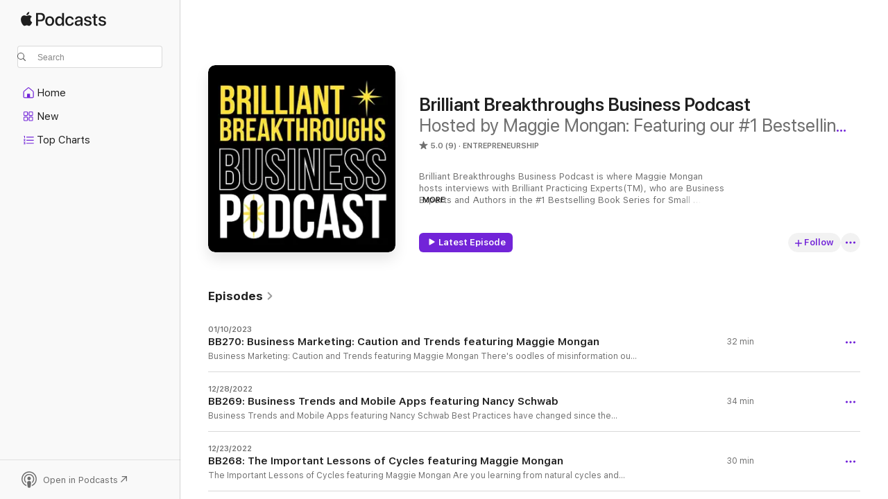

--- FILE ---
content_type: text/html
request_url: https://podcasts.apple.com/us/podcast/brilliant-breakthroughs-business-podcast/id1299587493
body_size: 30826
content:
<!DOCTYPE html>
<html dir="ltr" lang="en-US">
    <head>
        <meta charset="utf-8" />
        <meta http-equiv="X-UA-Compatible" content="IE=edge" />
        <meta name="viewport" content="width=device-width,initial-scale=1" />
        <meta name="applicable-device" content="pc,mobile" />
        <meta name="referrer" content="strict-origin" />

        <link
            rel="apple-touch-icon"
            sizes="180x180"
            href="/assets/favicon/favicon-180.png"
        />
        <link
            rel="icon"
            type="image/png"
            sizes="32x32"
            href="/assets/favicon/favicon-32.png"
        />
        <link
            rel="icon"
            type="image/png"
            sizes="16x16"
            href="/assets/favicon/favicon-16.png"
        />
        <link
            rel="mask-icon"
            href="/assets/favicon/favicon.svg"
            color="#7e50df"
        />
        <link rel="manifest" href="/manifest.json" />

        <title>Brilliant Breakthroughs Business Podcast - Podcast - Apple Podcasts</title><!-- HEAD_svelte-1frznod_START --><link rel="preconnect" href="//www.apple.com/wss/fonts" crossorigin="anonymous"><link rel="stylesheet" as="style" href="//www.apple.com/wss/fonts?families=SF+Pro,v4%7CSF+Pro+Icons,v1&amp;display=swap" type="text/css" referrerpolicy="strict-origin-when-cross-origin"><!-- HEAD_svelte-1frznod_END --><!-- HEAD_svelte-eg3hvx_START -->    <meta name="description" content="Listen to Hosted by Maggie Mongan: Featuring our #1 Bestselling Business Authors's Brilliant Breakthroughs Business Podcast podcast on Apple Podcasts.">  <link rel="canonical" href="https://podcasts.apple.com/us/podcast/brilliant-breakthroughs-business-podcast/id1299587493">   <link rel="alternate" type="application/json+oembed" href="https://podcasts.apple.com/api/oembed?url=https%3A%2F%2Fpodcasts.apple.com%2Fus%2Fpodcast%2Fbrilliant-breakthroughs-business-podcast%2Fid1299587493" title="Brilliant Breakthroughs Business Podcast - Podcast - Apple Podcasts">  <meta name="al:ios:app_store_id" content="525463029"> <meta name="al:ios:app_name" content="Apple Podcasts"> <meta name="apple:content_id" content="1299587493"> <meta name="apple:title" content="Brilliant Breakthroughs Business Podcast"> <meta name="apple:description" content="Listen to Hosted by Maggie Mongan: Featuring our #1 Bestselling Business Authors's Brilliant Breakthroughs Business Podcast podcast on Apple Podcasts.">   <meta property="og:title" content="Brilliant Breakthroughs Business Podcast"> <meta property="og:description" content="Entrepreneurship Podcast · Brilliant Breakthroughs Business Podcast is where Maggie Mongan hosts interviews with Brilliant Practicing Experts(TM), who are Business Experts and Authors in the #1 Bestselling Book Series for Small…"> <meta property="og:site_name" content="Apple Podcasts"> <meta property="og:url" content="https://podcasts.apple.com/us/podcast/brilliant-breakthroughs-business-podcast/id1299587493"> <meta property="og:image" content="https://is1-ssl.mzstatic.com/image/thumb/Podcasts221/v4/21/49/90/2149903a-23fe-3946-5fdb-4dd0f65636a7/mza_17311930364142410371.jpg/1200x1200bf-60.jpg"> <meta property="og:image:secure_url" content="https://is1-ssl.mzstatic.com/image/thumb/Podcasts221/v4/21/49/90/2149903a-23fe-3946-5fdb-4dd0f65636a7/mza_17311930364142410371.jpg/1200x1200bf-60.jpg"> <meta property="og:image:alt" content="Brilliant Breakthroughs Business Podcast"> <meta property="og:image:width" content="1200"> <meta property="og:image:height" content="1200"> <meta property="og:image:type" content="image/jpg"> <meta property="og:type" content="website"> <meta property="og:locale" content="en_US">     <meta name="twitter:title" content="Brilliant Breakthroughs Business Podcast"> <meta name="twitter:description" content="Entrepreneurship Podcast · Brilliant Breakthroughs Business Podcast is where Maggie Mongan hosts interviews with Brilliant Practicing Experts(TM), who are Business Experts and Authors in the #1 Bestselling Book Series for Small…"> <meta name="twitter:site" content="@ApplePodcasts"> <meta name="twitter:image" content="https://is1-ssl.mzstatic.com/image/thumb/Podcasts221/v4/21/49/90/2149903a-23fe-3946-5fdb-4dd0f65636a7/mza_17311930364142410371.jpg/1200x1200bf-60.jpg"> <meta name="twitter:image:alt" content="Brilliant Breakthroughs Business Podcast"> <meta name="twitter:card" content="summary">      <!-- HTML_TAG_START -->
                <script id=schema:show type="application/ld+json">
                    {"@context":"http://schema.org","@type":"CreativeWorkSeries","name":"Brilliant Breakthroughs Business Podcast","description":"Brilliant Breakthroughs Business Podcast is where Maggie Mongan hosts interviews with Brilliant Practicing Experts(TM), who are Business Experts and Authors in the #1 Bestselling Book Series for Small Business, “Brilliant Breakthroughs for the Small Business Owner: Fresh Perspectives on Profitability, People, Productivity, and finding Peace in Your Business”. A new way of win big for Small Businesses is here!","genre":["Entrepreneurship","Podcasts","Business","Management"],"url":"https://podcasts.apple.com/us/podcast/brilliant-breakthroughs-business-podcast/id1299587493","offers":[{"@type":"Offer","category":"free","price":0}],"dateModified":"2023-01-10T01:00:00Z","thumbnailUrl":"https://is1-ssl.mzstatic.com/image/thumb/Podcasts221/v4/21/49/90/2149903a-23fe-3946-5fdb-4dd0f65636a7/mza_17311930364142410371.jpg/1200x1200bf.webp","aggregateRating":{"@type":"AggregateRating","ratingValue":5,"reviewCount":9,"itemReviewed":{"@type":"CreativeWorkSeries","name":"Brilliant Breakthroughs Business Podcast","description":"Brilliant Breakthroughs Business Podcast is where Maggie Mongan hosts interviews with Brilliant Practicing Experts(TM), who are Business Experts and Authors in the #1 Bestselling Book Series for Small Business, “Brilliant Breakthroughs for the Small Business Owner: Fresh Perspectives on Profitability, People, Productivity, and finding Peace in Your Business”. A new way of win big for Small Businesses is here!","genre":["Entrepreneurship","Podcasts","Business","Management"],"url":"https://podcasts.apple.com/us/podcast/brilliant-breakthroughs-business-podcast/id1299587493","offers":[{"@type":"Offer","category":"free","price":0}],"dateModified":"2023-01-10T01:00:00Z","thumbnailUrl":"https://is1-ssl.mzstatic.com/image/thumb/Podcasts221/v4/21/49/90/2149903a-23fe-3946-5fdb-4dd0f65636a7/mza_17311930364142410371.jpg/1200x1200bf.webp"}},"review":[{"@type":"Review","author":"Trevor Oldham","datePublished":"2022-02-18","name":"Awesome!","reviewBody":"One of my new fav podcasts!","reviewRating":{"@type":"Rating","ratingValue":5,"bestRating":5,"worstRating":1},"itemReviewed":{"@type":"CreativeWorkSeries","name":"Brilliant Breakthroughs Business Podcast","description":"Brilliant Breakthroughs Business Podcast is where Maggie Mongan hosts interviews with Brilliant Practicing Experts(TM), who are Business Experts and Authors in the #1 Bestselling Book Series for Small Business, “Brilliant Breakthroughs for the Small Business Owner: Fresh Perspectives on Profitability, People, Productivity, and finding Peace in Your Business”. A new way of win big for Small Businesses is here!","genre":["Entrepreneurship","Podcasts","Business","Management"],"url":"https://podcasts.apple.com/us/podcast/brilliant-breakthroughs-business-podcast/id1299587493","offers":[{"@type":"Offer","category":"free","price":0}],"dateModified":"2023-01-10T01:00:00Z","thumbnailUrl":"https://is1-ssl.mzstatic.com/image/thumb/Podcasts221/v4/21/49/90/2149903a-23fe-3946-5fdb-4dd0f65636a7/mza_17311930364142410371.jpg/1200x1200bf.webp"}},{"@type":"Review","author":"Knappsis","datePublished":"2017-11-21","name":"Sleeping Again","reviewBody":"This podcast energized me to step back and assess where I can improve my business through technology.   A simplified approach with enthusiastic, positive encouragement from an expert who relates well.  As a former productivity improvement professional in the corporate world now owner of my own business, I know how important these concepts are and am looking forward to enjoying the benefits in my own company.   Great podcast!!","reviewRating":{"@type":"Rating","ratingValue":5,"bestRating":5,"worstRating":1},"itemReviewed":{"@type":"CreativeWorkSeries","name":"Brilliant Breakthroughs Business Podcast","description":"Brilliant Breakthroughs Business Podcast is where Maggie Mongan hosts interviews with Brilliant Practicing Experts(TM), who are Business Experts and Authors in the #1 Bestselling Book Series for Small Business, “Brilliant Breakthroughs for the Small Business Owner: Fresh Perspectives on Profitability, People, Productivity, and finding Peace in Your Business”. A new way of win big for Small Businesses is here!","genre":["Entrepreneurship","Podcasts","Business","Management"],"url":"https://podcasts.apple.com/us/podcast/brilliant-breakthroughs-business-podcast/id1299587493","offers":[{"@type":"Offer","category":"free","price":0}],"dateModified":"2023-01-10T01:00:00Z","thumbnailUrl":"https://is1-ssl.mzstatic.com/image/thumb/Podcasts221/v4/21/49/90/2149903a-23fe-3946-5fdb-4dd0f65636a7/mza_17311930364142410371.jpg/1200x1200bf.webp"}},{"@type":"Review","author":"TheCardLady","datePublished":"2017-11-19","name":"TheCardLady","reviewBody":"Really enjoying the advice and content of this show.  I've been able to relate to the guests and have found valuable tips in each episode.  Looking forward to more!","reviewRating":{"@type":"Rating","ratingValue":5,"bestRating":5,"worstRating":1},"itemReviewed":{"@type":"CreativeWorkSeries","name":"Brilliant Breakthroughs Business Podcast","description":"Brilliant Breakthroughs Business Podcast is where Maggie Mongan hosts interviews with Brilliant Practicing Experts(TM), who are Business Experts and Authors in the #1 Bestselling Book Series for Small Business, “Brilliant Breakthroughs for the Small Business Owner: Fresh Perspectives on Profitability, People, Productivity, and finding Peace in Your Business”. A new way of win big for Small Businesses is here!","genre":["Entrepreneurship","Podcasts","Business","Management"],"url":"https://podcasts.apple.com/us/podcast/brilliant-breakthroughs-business-podcast/id1299587493","offers":[{"@type":"Offer","category":"free","price":0}],"dateModified":"2023-01-10T01:00:00Z","thumbnailUrl":"https://is1-ssl.mzstatic.com/image/thumb/Podcasts221/v4/21/49/90/2149903a-23fe-3946-5fdb-4dd0f65636a7/mza_17311930364142410371.jpg/1200x1200bf.webp"}},{"@type":"Review","author":"Power of Thought","datePublished":"2017-10-30","name":"Golden Nuggets for Small Business Owners","reviewBody":"As Small business owners we are always looking for ways to improve and grow our businesses. This podcast series is real, raw, and loaded with ton of golden nuggets you can use today in your business.","reviewRating":{"@type":"Rating","ratingValue":5,"bestRating":5,"worstRating":1},"itemReviewed":{"@type":"CreativeWorkSeries","name":"Brilliant Breakthroughs Business Podcast","description":"Brilliant Breakthroughs Business Podcast is where Maggie Mongan hosts interviews with Brilliant Practicing Experts(TM), who are Business Experts and Authors in the #1 Bestselling Book Series for Small Business, “Brilliant Breakthroughs for the Small Business Owner: Fresh Perspectives on Profitability, People, Productivity, and finding Peace in Your Business”. A new way of win big for Small Businesses is here!","genre":["Entrepreneurship","Podcasts","Business","Management"],"url":"https://podcasts.apple.com/us/podcast/brilliant-breakthroughs-business-podcast/id1299587493","offers":[{"@type":"Offer","category":"free","price":0}],"dateModified":"2023-01-10T01:00:00Z","thumbnailUrl":"https://is1-ssl.mzstatic.com/image/thumb/Podcasts221/v4/21/49/90/2149903a-23fe-3946-5fdb-4dd0f65636a7/mza_17311930364142410371.jpg/1200x1200bf.webp"}},{"@type":"Review","author":"growing business owner","datePublished":"2017-10-28","name":"this is good information that everyone needs to hear","reviewBody":"I'm impressed with what these experts are saying. I'm a growing business owner always looking for good information to help me be better at what I do.  It's good stuff. Making me look at my business differently!  I'm all in with this group.","reviewRating":{"@type":"Rating","ratingValue":5,"bestRating":5,"worstRating":1},"itemReviewed":{"@type":"CreativeWorkSeries","name":"Brilliant Breakthroughs Business Podcast","description":"Brilliant Breakthroughs Business Podcast is where Maggie Mongan hosts interviews with Brilliant Practicing Experts(TM), who are Business Experts and Authors in the #1 Bestselling Book Series for Small Business, “Brilliant Breakthroughs for the Small Business Owner: Fresh Perspectives on Profitability, People, Productivity, and finding Peace in Your Business”. A new way of win big for Small Businesses is here!","genre":["Entrepreneurship","Podcasts","Business","Management"],"url":"https://podcasts.apple.com/us/podcast/brilliant-breakthroughs-business-podcast/id1299587493","offers":[{"@type":"Offer","category":"free","price":0}],"dateModified":"2023-01-10T01:00:00Z","thumbnailUrl":"https://is1-ssl.mzstatic.com/image/thumb/Podcasts221/v4/21/49/90/2149903a-23fe-3946-5fdb-4dd0f65636a7/mza_17311930364142410371.jpg/1200x1200bf.webp"}},{"@type":"Review","author":"Momamia31","datePublished":"2017-10-27","name":"Business success","reviewBody":"So far the podcast is surprisingly good. I have listened to lots of podcasts on business developement but no must say this one is pretty good. Keep it up!!","reviewRating":{"@type":"Rating","ratingValue":5,"bestRating":5,"worstRating":1},"itemReviewed":{"@type":"CreativeWorkSeries","name":"Brilliant Breakthroughs Business Podcast","description":"Brilliant Breakthroughs Business Podcast is where Maggie Mongan hosts interviews with Brilliant Practicing Experts(TM), who are Business Experts and Authors in the #1 Bestselling Book Series for Small Business, “Brilliant Breakthroughs for the Small Business Owner: Fresh Perspectives on Profitability, People, Productivity, and finding Peace in Your Business”. A new way of win big for Small Businesses is here!","genre":["Entrepreneurship","Podcasts","Business","Management"],"url":"https://podcasts.apple.com/us/podcast/brilliant-breakthroughs-business-podcast/id1299587493","offers":[{"@type":"Offer","category":"free","price":0}],"dateModified":"2023-01-10T01:00:00Z","thumbnailUrl":"https://is1-ssl.mzstatic.com/image/thumb/Podcasts221/v4/21/49/90/2149903a-23fe-3946-5fdb-4dd0f65636a7/mza_17311930364142410371.jpg/1200x1200bf.webp"}},{"@type":"Review","author":"Jake rocky","datePublished":"2017-10-26","name":"If you own a small business you must listen!","reviewBody":"As a business owner I listen to lots of podcast that give me advice. Understanding that this podcast has a book coming out soon reassures me that this info will be truthful and beneficial.","reviewRating":{"@type":"Rating","ratingValue":5,"bestRating":5,"worstRating":1},"itemReviewed":{"@type":"CreativeWorkSeries","name":"Brilliant Breakthroughs Business Podcast","description":"Brilliant Breakthroughs Business Podcast is where Maggie Mongan hosts interviews with Brilliant Practicing Experts(TM), who are Business Experts and Authors in the #1 Bestselling Book Series for Small Business, “Brilliant Breakthroughs for the Small Business Owner: Fresh Perspectives on Profitability, People, Productivity, and finding Peace in Your Business”. A new way of win big for Small Businesses is here!","genre":["Entrepreneurship","Podcasts","Business","Management"],"url":"https://podcasts.apple.com/us/podcast/brilliant-breakthroughs-business-podcast/id1299587493","offers":[{"@type":"Offer","category":"free","price":0}],"dateModified":"2023-01-10T01:00:00Z","thumbnailUrl":"https://is1-ssl.mzstatic.com/image/thumb/Podcasts221/v4/21/49/90/2149903a-23fe-3946-5fdb-4dd0f65636a7/mza_17311930364142410371.jpg/1200x1200bf.webp"}}],"workExample":[{"@type":"AudioObject","datePublished":"2023-01-10","description":"Business Marketing: Caution and Trends \nfeaturing Maggie Mongan\n\nThere's oodles of misinformation out there regarding marketing, especially for small businesses and entrepreneurs! Don't worry, it's not your fault that you don't know the reality of what will serve you best. \n\nIn this episode, Maggie unpacks and enlightens what you really need to know to make your marketing (visibility and client attraction) shine brightly! \n\n#1 International Bestselling Business Author, Maggie Mongan Answers:  \nIs there a misinformation bubble regarding marketing that needs to be burst?Why is \"Stop Hiding\" the first marketing caution?What is a tip to overcome hiding from our marketplaces?What success secret do we need to know about small business owners?What are the top 3 reasons for small businesses failing at marketing?What do Right Thoughts and Right Actions have to do with marketing?Why are we still all confused about how to use social media for business?How is marketing like dating and how can we do it better?What is the biggest marketing trend of 2023 and why?How will the new Post-pandemic marketing stat alter how you develop your courting process for your customers?WANT TO LEARN MORE?\nHere's Maggie's Special Invitation for You:\nBegin your journey with intention and learn practical steps to exploring your SELF-Leadership Journey through The Turning Your Leadership Telescope Inward Process. Go to: https://www.brilliantbreakthroughs.com/InwardLeader/\n\nSuccess Starts with Intentional SELF-Leadership:\n\"BrilliantBreakthroughs for the Small Business Owner - Volume 5\".\n Get the book:  https://getbook.at/brilliantbizbookseries\nMaggie's Self-Leadership Podcast Episodes: 210, 225, 235, 245, 255\n\nAdding Value to Your Business:\n\"BrilliantBreakthroughs for the Small Business Owner - Volume 4\".\nGet the book: https://getbook.at/brilliantbizbookseries\nMaggie's Peaceful Business  Performance Podcast Episodes: 160, 168, 177, 186, 195\n\nBrilliant Small Business Performance and Profitability:\n\"Brilliant Breakthroughs for the Small Business Owner - Volume 1\".\nGet the book: https://getbook.at/brilliantbizbookseries\nMaggie's Profitability Business Performance Podcast Episodes:\n1, 4, 5, 16, 17, 18, 19, 27, 36, 39, 52\n\nBreak out of Your Productivity Cage:\n\"Brilliant Breakthroughs for the Small Business Owner - Volume 2\".\nGet the book: https://getbook.at/brilliantbizbookseries\nMaggie's Business Productivity Podcast Episodes: 57, 65, 80, 88\n\nStellar Networking & Relationship-Building:\n\"Brilliant Breakthroughs for the Small Business Owner - Volume 3\".\nGet the book: https://getbook.at/brilliantbizbookseries\nMaggie's Business Networking Podcast Episodes: 108, 117, 120, 131, 148\n\nMaggie's other episodes: 100, 149, 151, 200, 201, 216, 219, 268\n\nYou can find all our podcasts episodes on our Mobile App: BrilliantBizBook\n\n#BrilliantBizBook #SmallBusiness #SelfLeadership  #BusinessAuthor #1Bestselling #BrilliantBusiness #SimplifySuccess #BusinessCycles #BusinessTransformation #Leadership  #1InternationalBestsellingAuthor","duration":"PT31M56S","genre":["Entrepreneurship"],"name":"BB270: Business Marketing: Caution and Trends featuring Maggie Mongan","offers":[{"@type":"Offer","category":"free","price":0}],"requiresSubscription":"no","uploadDate":"2023-01-10","url":"https://podcasts.apple.com/us/podcast/bb270-business-marketing-caution-and-trends-featuring/id1299587493?i=1000593347997","thumbnailUrl":"https://is1-ssl.mzstatic.com/image/thumb/Podcasts221/v4/21/49/90/2149903a-23fe-3946-5fdb-4dd0f65636a7/mza_17311930364142410371.jpg/1200x1200bf.webp"},{"@type":"AudioObject","datePublished":"2022-12-28","description":"Business Trends and Mobile Apps \nfeaturing Nancy Schwab\n\nBest Practices have changed since the pandemic lockdown has lifted. Nancy Schwab accepted our invitation to discuss business trends in marketing, customer experience, and mobile apps.  There's been an explosive movement of business owners investing in their own mobile apps during the past 1.5 years. \n\nDuring our conversation, we discuss what you need to know and what actions you should consider before you jump into this trend. This may be your business's competitive advantage!\n\nNancy Schwab, #1 Bestselling Business Author, Answers:\nThis book series, podcast, and mobile were designed to bridge the gap between the last century's best practices and the 21st century's best practices to make sure the underserved small business had what it needed to succeed. Can we talk about those changes before we discuss what's happened since the pandemic?Nancy, from each of our perspectives, you and I know many best practices changed during AND and post-pandemic.  What have you noticed Nancy? What's the trend for businesses owning their own mobile app,  why do you see this happening?If someone wants to build their own mobile app, where should they begin? WANT TO LEARN MORE?\nNancy's Special Invitation For You:\nWant to learn more about the power of a mobile app provides?\nTap here: https://app.unleashedmobileapps.com\n\nLink to all the \"Brilliant Breakthroughs for the Small Business Owner\" Books in the #1 Bestselling Series (Volumes 1- 5): https://getbook.at/brilliantbizbookseries\n*Nancy wrote chapter 7 in  Volume 1.\n\nListen to Nancy's Previous Episodes:\nBB9, BB25, BB29, BB42, BB144, BB197, BB257\n\n***You can find all our podcasts episodes on our Mobile App: BrilliantBizBook\n\n#BrilliantBizBook #SmallBusiness #theappmama, #unleashedmobileapps, #mobileappss #1BestsellingAuthor","duration":"PT34M16S","genre":["Entrepreneurship"],"name":"BB269: Business Trends and Mobile Apps featuring Nancy Schwab","offers":[{"@type":"Offer","category":"free","price":0}],"requiresSubscription":"no","uploadDate":"2022-12-28","url":"https://podcasts.apple.com/us/podcast/bb269-business-trends-and-mobile-apps-featuring-nancy/id1299587493?i=1000591472481","thumbnailUrl":"https://is1-ssl.mzstatic.com/image/thumb/Podcasts221/v4/21/49/90/2149903a-23fe-3946-5fdb-4dd0f65636a7/mza_17311930364142410371.jpg/1200x1200bf.webp"},{"@type":"AudioObject","datePublished":"2022-12-23","description":"The Important Lessons of Cycles \nfeaturing Maggie Mongan\n\nAre you learning from natural cycles and rhythms that are showing up in your business and life? If not, listen to Maggie's story of how she pivoted through the devasting Recession of 2008, learned, adapted, and was able to make swift power moves when the pandemic struck. Maggie also shares some other episodes and blogposts that enrich the topic of how to learn from the cycles we are in and why even though they appear the same, they aren't because you aren't!  \n\n#1 International Bestselling Business Author, Maggie Mongan Answers:  \nWhat is a cycle?Why do cycles occur?Do you have a story about your business moving through a cycle of transformation?Do cycles providing transformation pay off?How do you know if you're settling when discerning new opportunities?What are some of the insights to embracing a transformative cycle?What influences do cycles offer?WANT TO LEARN MORE?\nHere's Maggie's Special Invitation for You:\nBegin your journey with intention and learn practical steps to exploring your SELF-Leadership Journey through The Turning Your Leadership Telescope Inward Process. Go to: https://www.brilliantbreakthroughs.com/InwardLeader/\n\nSuccess Starts with Intentional SELF-Leadership:\n\"BrilliantBreakthroughs for the Small Business Owner - Volume 5\".\n Get the book:  https://getbook.at/brilliantbizbookseries\nMaggie's Self-Leadership Podcast Episodes: 210, 225, 235, 245, 255\n\nAdding Value to Your Business:\n\"BrilliantBreakthroughs for the Small Business Owner - Volume 4\".\nGet the book: https://getbook.at/brilliantbizbookseries\nMaggie's Peaceful Business  Performance Podcast Episodes: 160, 168, 177, 186, 195\n\nBrilliant Small Business Performance and Profitability:\n\"Brilliant Breakthroughs for the Small Business Owner - Volume 1\".\nGet the book: https://getbook.at/brilliantbizbookseries\nMaggie's Profitability Business Performance Podcast Episodes:\n1, 4, 5, 16, 17, 18, 19, 27, 36, 39, 52\n\nBreak out of Your Productivity Cage:\n\"Brilliant Breakthroughs for the Small Business Owner - Volume 2\".\nGet the book: https://getbook.at/brilliantbizbookseries\nMaggie's Business Productivity Podcast Episodes: 57, 65, 80, 88\n\nStellar Networking & Relationship-Building:\n\"Brilliant Breakthroughs for the Small Business Owner - Volume 3\".\nGet the book: https://getbook.at/brilliantbizbookseries\nMaggie's Business Networking Podcast Episodes: 108, 117, 120, 131, 148\n\nMaggie's other episodes: 100, 149, 151, 200, 201, 216, 219\n\nYou can find all our podcasts episodes on our Mobile App: BrilliantBizBook\n\n#BrilliantBizBook #SmallBusiness #SelfLeadership  #BusinessAuthor #1Bestselling #BrilliantBusiness #SimplifySuccess #BusinessCycles #BusinessTransformation #Leadership  #1InternationalBestsellingAuthor","duration":"PT30M15S","genre":["Entrepreneurship"],"name":"BB268: The Important Lessons of Cycles featuring Maggie Mongan","offers":[{"@type":"Offer","category":"free","price":0}],"requiresSubscription":"no","uploadDate":"2022-12-23","url":"https://podcasts.apple.com/us/podcast/bb268-the-important-lessons-of-cycles-featuring/id1299587493?i=1000591154497","thumbnailUrl":"https://is1-ssl.mzstatic.com/image/thumb/Podcasts221/v4/21/49/90/2149903a-23fe-3946-5fdb-4dd0f65636a7/mza_17311930364142410371.jpg/1200x1200bf.webp"},{"@type":"AudioObject","datePublished":"2022-12-14","description":"Holiday Significance 2.0 \nfeaturing Susan White\n\nThe Holiday Season is an especially challenging time of year for many people - especially Small Business Owners.  Join us in this special Holiday edition as Licensed Clinical Social Worker, Susan White shares her thoughts and experiences on how we experience the holidays with greater significance.\n\n#1 International Bestselling Business Author, Susan White, LCSW, Answers:  \nThe Holidays bring many challenges to business owners who are wrapping up a year, preparing to start another, and enjoying all the goodness. From your perspectives what are your insights?What do you mean when you say \"crazy-making\"?How do we better focus on accepting differences at this time?What would a better holiday mindset shift be for us?How do you suggest keeping what we value most as our focus?WANT TO LEARN MORE?\nSusan's Special Invitation For You:\nExplore your authenticity with customers and employees and determine what serves your business's highest potential. Receive insight today: https://learngrowdevelop.com/conductauthenticbusiness/\n\nBONUS INVITATION FROM SUSAN:\nPlease reach out to evaluate if what you're receiving in life, or business, is what you want to be receiving! If not, I can help with clarification and a plan to change the outcome! https://learngrowdevelop.com/\n\nLink to all the \"Brilliant Breakthroughs for the Small Business Owner\" Books in the Series (Volumes 1- 5): https://getbook.at/brilliantbizbookseries\n*Susan wrote a chapter in Vols. 1, 2, and 5.\n\nListen to Susan's Previous Episodes: BB12, BB23, BB31, BB41, BB49, BB64, BB69, BB75, BB84, BB92, BB204, BB213, BB222, BB233, BB241, BB252, BB262\n\n***You can find all our podcasts episodes on our Mobile App: BrilliantBizBook\n#BrilliantBizBook #Small Business  #BestsellingAuthor #ConductAuthenticBusiness #SelfLeadershipShadow","duration":"PT49M12S","genre":["Entrepreneurship"],"name":"BB267: Holiday Significance 2.0 featuring Susan White","offers":[{"@type":"Offer","category":"free","price":0}],"requiresSubscription":"no","uploadDate":"2022-12-14","url":"https://podcasts.apple.com/us/podcast/bb267-holiday-significance-2-0-featuring-susan-white/id1299587493?i=1000590137904","thumbnailUrl":"https://is1-ssl.mzstatic.com/image/thumb/Podcasts221/v4/21/49/90/2149903a-23fe-3946-5fdb-4dd0f65636a7/mza_17311930364142410371.jpg/1200x1200bf.webp"},{"@type":"AudioObject","datePublished":"2022-12-08","description":"Diversity is an Inside Job \nfeaturing Susan McCuistion\n\nWe tend to focus outwards when we think about diversity, equity, inclusion, and belonging. We look at what groups are/are not represented in our companies and communities. We work to lift up others through community service and financial gifts. We try to call attention to issues through demonstrations and social justice declarations. But these visible fixes are just bandaging the surface of social ills. They don't truly resolve the deeper issues around why inequities exist in the first place. \n\nWhat if 'diversity' is all about \"me\" and far less about other people as we've been taught? Join Susan McCuistion to learn why \"Diversity is an Inside Job.\" \n\nSusan has been working in the field of D&I for over 20 years. She is the author of, \"The D Word: 12 Steps to Diversity Recovery\" and a #1 International Bestselling Business Author. She has contributed to \"Brilliant Breakthroughs for the Small Business Owner\"  Volumes 2 and 4.\n\n#1 International Bestselling Business Author, Susan McCuistion, Answers:  \nYou've written chapters in two of our series volumes, and last year, you also wrote your own book that went to #1 internationally, \"The D Word: 12 Steps to Diversity Recovery.\" What do you mean when you say, \"Diversity is an inside job?\"How is this different from Compassionate Diversity, which you've been writing about for years?What does the \"inside job\" look like?What are the key points around Awareness?What are the key points of ResilienceWhat are the key points of Mindset?Want to learn more?\nSusan invites you to a personal 30-minute conversation to discuss your Diversity Recovery and Evolution. Schedule your time here: susanmccuistion.com \n\nLink to all the \"Brilliant Breakthroughs for the Small Business Owner\" Books in the Series (Volumes 1- 5): https://getbook.at/brilliantbizbookseries\n*Susan wrote a chapter in Vols. 2 &4\n\nListen to Susan's Previous Episodes:\nBB58, BB71, BB78, BB86, BB94, BB99, BB140, BB154, BB163, BB171, BB188, BB189\n\n***You can find all our podcasts episodes on our Mobile App: BrilliantBizBook\n\n#BrilliantBizBook #SmallBusiness #12StepsDiversity #Compassionate Diversity  #Bias #Resilience #Understanding #1BestsellingBusinessAuthor #1InternationalBestsellingAuthor","duration":"PT39M33S","genre":["Entrepreneurship"],"name":"BB266: Diversity is an Inside Job featuring Susan McCuistion","offers":[{"@type":"Offer","category":"free","price":0}],"requiresSubscription":"no","uploadDate":"2022-12-08","url":"https://podcasts.apple.com/us/podcast/bb266-diversity-is-an-inside-job-featuring-susan/id1299587493?i=1000589374894","thumbnailUrl":"https://is1-ssl.mzstatic.com/image/thumb/Podcasts221/v4/21/49/90/2149903a-23fe-3946-5fdb-4dd0f65636a7/mza_17311930364142410371.jpg/1200x1200bf.webp"},{"@type":"AudioObject","datePublished":"2022-12-02","description":"The Power of Being Published \nfeaturing Becky Norwood\n\n#1 International Bestselling author, speaker, & book publishing expert, Becky Norwood is CEO of Spotlight Publishing House™.  Becky is widely-recognized for the intuitive way she works with authors, weaving storytelling and marketing into a pathway for business expansion and audience growth. Becky has brought over 400 authors to #1 bestsellers through her publishing house.\nBelieving that a well-told story is a gateway for growth, she advocates for the positive that comes from sharing our creative genius and impacting our world in positive ways.\n\n#1 International Bestselling Business Author, Becky Norwood, Answers:  \nAll these years after Volume 2 was released, what is the #1 insight from your chapter, and why?What is the #1 quote from your chapter that's still important for Business Owners to know and why?What interests you the most these days? Becky's Special Invitation For You:\nGet your copy of \"The Four Pillars of a Story Well-Told\": https://spotlightpublishinghouse.com/4pillarsofwelltoldstory \n\nLink to all the \"Brilliant Breakthroughs for the Small Business Owner\" Books in the Series (Volumes 1- 5): https://getbook.at/brilliantbizbookseries\n*Becky wrote in Volume 2 (the emerald-colored book in the series)\n\nListen to Becky's  Previous Episodes:\nBB61, BB73, BB81, BB90, BB98, BB146\n\n***You can find all our podcasts episodes on our Mobile App: BrilliantBizBook\n\n#BrilliantBizBook #SmallBusiness #SpotlightPublishingHouse #WriteYourBook #GetPublished","duration":"PT41M19S","genre":["Entrepreneurship"],"name":"BB265: The Power of Being Published featuring Becky Norwood","offers":[{"@type":"Offer","category":"free","price":0}],"requiresSubscription":"no","uploadDate":"2022-12-02","url":"https://podcasts.apple.com/us/podcast/bb265-the-power-of-being-published-featuring-becky-norwood/id1299587493?i=1000588409350","thumbnailUrl":"https://is1-ssl.mzstatic.com/image/thumb/Podcasts221/v4/21/49/90/2149903a-23fe-3946-5fdb-4dd0f65636a7/mza_17311930364142410371.jpg/1200x1200bf.webp"},{"@type":"AudioObject","datePublished":"2022-11-23","description":"Authoring Journey Insights and More \nfeaturing Maggie Mongan\n\nHave you ever wanted to ask a successful author what you should know, or what about the truth of the authoring journey? This episode is full disclosure of what it really takes to have massive success as an author or one who is selling products and services. Maggie (8-time #1 Bestselling Author and 3-time #1 International Bestselling Author) will bust a myth or two from her experience and set the record straight on what matters most to create a high-value offering and strong brand in your marketplace - regardless of what you offer.\n\n#1 International Bestselling Business Author, Maggie Mongan Answers:  \nHow did you know you were ready to write a book?How did you know what to write about? Why did you decide to write a book series? What was the hardest part about writing a book? I bet being an author is cool, how cool is it? What is the difference between a writer and an author? What kept you going when the going got tough? How did you find the courage to do your first book and all the others? Do you have a moment that was pivotal for you in the authoring process?WANT TO LEARN MORE?\nHere's Maggie's Special Invitation for You:\nBegin your journey with intention and learn practical steps to exploring your SELF-Leadership Journey through The Turning Your Leadership Telescope Inward Process. Go to: https://www.brilliantbreakthroughs.com/InwardLeader/\n\nSuccess Starts with Intentional SELF-Leadership:\n\"BrilliantBreakthroughs for the Small Business Owner - Volume 5\".\n Get the book:  https://getbook.at/brilliantbizbookseries\nMaggie's Self-Leadership Podcast Episodes: 210, 225, 235, 245, 255\n\nAdding Value to Your Business:\n\"BrilliantBreakthroughs for the Small Business Owner - Volume 4\".\nGet the book: https://getbook.at/brilliantbizbookseries\nMaggie's Peaceful Business  Performance Podcast Episodes: 160, 168, 177, 186, 195\n\nBrilliant Small Business Performance and Profitability:\n\"Brilliant Breakthroughs for the Small Business Owner - Volume 1\".\nGet the book: https://getbook.at/brilliantbizbookseries \nMaggie's Profitability Business Performance Podcast Episodes:\n1, 4, 5, 16, 17, 18, 19, 27, 36, 39, 52\n\nBreak out of Your Productivity Cage:\n\"Brilliant Breakthroughs for the Small Business Owner - Volume 2\".\nGet the book: https://getbook.at/brilliantbizbookseries\nMaggie's Business Productivity Podcast Episodes: 57, 65, 80, 88\n\nStellar Networking & Relationship-Building:\n\"Brilliant Breakthroughs for the Small Business Owner - Volume 3\".\nGet the book: https://getbook.at/brilliantbizbookseries\nMaggie's Business Networking Podcast Episodes: 108, 117, 120, 131, 148\n\nMaggie's other episodes: 100, 149, 151, 200, 201, 216, 219\n\nYou can find all our podcasts episodes on our Mobile App: BrilliantBizBook\n\n#BrilliantBizBook #SmallBusiness #SelfLeadership  #BusinessAuthor #1Bestselling #BrilliantBusiness #SimplifySuccess  #Leadership  #1InternationalBestsellingAuthor","duration":"PT35M23S","genre":["Entrepreneurship"],"name":"BB264: Authoring Journey Insights and More featuring Maggie Mongan","offers":[{"@type":"Offer","category":"free","price":0}],"requiresSubscription":"no","uploadDate":"2022-11-23","url":"https://podcasts.apple.com/us/podcast/bb264-authoring-journey-insights-and-more-featuring/id1299587493?i=1000587235529","thumbnailUrl":"https://is1-ssl.mzstatic.com/image/thumb/Podcasts221/v4/21/49/90/2149903a-23fe-3946-5fdb-4dd0f65636a7/mza_17311930364142410371.jpg/1200x1200bf.webp"},{"@type":"AudioObject","datePublished":"2022-11-16","description":"Application and systems INTEGRATION is more important than ever with the emerging Metaverse \nfeaturing Dr. Dennis Hill\n\nIn Dr. Dennis Hill's last episode of our podcast, you can hear him share his insights regarding the Metaverse and what we need to pay close attention to and what to let work out over time.  \n\nWhile Dennis retired in 2021 from building companies, teams, and products around integration principles, he spends much of his time assisting businesses and organizations the world over as an advisor, board director, and speaker, especially advocating the need for data privacy of personal information and improved security for digital systems.\n\n#1 International Bestselling Business Author, Dr. Dennis Hill, Answers:  \nAfter a couple of years, what is the #1 insight from either one of your chapters, and why?What is the #1 quote that's still important for Business Owners to know and why?What interests you the most these days? AKA: Insight into the future?Dennis' Special Invitation For You:\nDennis' latest guide, \"Integrating Solutions in the Metaverse\", is available at IntegrateForGrowth.com - it's sure to open your eyes to the promises and challenges of this emerging new world.\n\nLink to all the \"Brilliant Breakthroughs for the Small Business Owner\" Books in the Series (Volumes 1- 5): https://getbook.at/brilliantbizbookseries\n\n*Dennis wrote a chapter in Vols. 4 & 5\nListen to Dennis' Previous Episodes:\nProductivity Focus: BB155, BB164, BB172, BB179, BB191\nProfitability Focus:  BB203, BB212, BB220,  BB236, BB244, BB253\n\n***You can find all our podcasts episodes on our Mobile App: BrilliantBizBook\n\n#BrilliantBizBook #SmallBusiness  #integrateforgrowth  #sagacityllc #dennishillphd #1BestsellingBusinessAuthor #1InternationalBestsellingAuthor","duration":"PT53M22S","genre":["Entrepreneurship"],"name":"BB263: INTEGRATION is more important than ever with the emerging Metaverse featuring Dr. Dennis Hill","offers":[{"@type":"Offer","category":"free","price":0}],"requiresSubscription":"no","uploadDate":"2022-11-16","url":"https://podcasts.apple.com/us/podcast/bb263-integration-is-more-important-than-ever-with/id1299587493?i=1000586393298","thumbnailUrl":"https://is1-ssl.mzstatic.com/image/thumb/Podcasts221/v4/21/49/90/2149903a-23fe-3946-5fdb-4dd0f65636a7/mza_17311930364142410371.jpg/1200x1200bf.webp"},{"@type":"AudioObject","datePublished":"2022-11-09","description":"What's in it for Me? \nfeaturing Susan White, LCSW\n\nIn her final episode of our podcast, Susan White, LCSW shares how to reflect on yesterday with a sense of curiosity, in order to learn about ourselves and intentionally create what we desire. Learn how being static is never an option and determine whether you design and contribute to your evolution or you respond to change.\n\n#1 International Bestselling Business Author, Susan White, LCSW, Answers:  \nAll these years later, what is the #1 insight from your chapters, and why?Since you’ve written 3 chapters in our series, what’s the undertone of your chapters? What is interesting you the most these days? WANT TO LEARN MORE?\nSusan's Special Invitation For You:\nExplore your authenticity with customers and employees and determine what serves your business's highest potential. Receive insight today: https://learngrowdevelop.com/conductauthenticbusiness/\n\nBONUS INVITATION FROM SUSAN:\nPlease reach out to evaluate if what you're receiving in life, or business, is what you want to be receiving! If not, I can help with clarification and a plan to change the outcome! https://learngrowdevelop.com/\n\nLink to all the \"Brilliant Breakthroughs for the Small Business Owner\" Books in the Series (Volumes 1- 5): https://getbook.at/brilliantbizbookseries\n*Susan wrote a chapter in Vols. 1, 2, and 5.\n\nListen to Susan's Previous Episodes: BB12, BB23, BB31, BB41, BB49, BB64, BB69, BB75, BB84, BB92, BB204, BB213, BB222, BB233, BB241, BB252\n\n***You can find all our podcasts episodes on our Mobile App: BrilliantBizBook\n#BrilliantBizBook #Small Business  #BestsellingAuthor #ConductAuthenticBusiness #SelfLeadershipShadow","duration":"PT23M59S","genre":["Entrepreneurship"],"name":"BB262: What's in it for Me? featuring Susan White","offers":[{"@type":"Offer","category":"free","price":0}],"requiresSubscription":"no","uploadDate":"2022-11-09","url":"https://podcasts.apple.com/us/podcast/bb262-whats-in-it-for-me-featuring-susan-white/id1299587493?i=1000585608643","thumbnailUrl":"https://is1-ssl.mzstatic.com/image/thumb/Podcasts221/v4/21/49/90/2149903a-23fe-3946-5fdb-4dd0f65636a7/mza_17311930364142410371.jpg/1200x1200bf.webp"},{"@type":"AudioObject","datePublished":"2022-11-02","description":"Higher Consciousness for Optimal Growth \nfeaturing Nancy Clairmont Carr\n\nWe are living in a new era which requires a new approach to operating on the planet. To lead effectively, it is critical to use our highest level of thinking which comes in the form of intuition. Accessing our intuitive gifts provides the most optimal solutions available in the moment in all situations. Nancy’s coaching and consulting company develops conscious leaders who use their intuition to grow their businesses, empower their teams, and transform their world.\n\n#1 Bestselling Business Author, Nancy Clairmont Carr, Answers:  \nYears later, what is the #1 insight from your chapter, and why?What is the #1 interview quote that is still important for business owners to know, and why?What is interesting you the most these days Nancy ?WANT TO LEARN MORE?\nNancy's Special Invitation is Waiting for You:\nIf you want to understand what transformation is available for you through conscious leadership coaching and consulting, book a 30-minute free discussion with Nancy Clairmont Carr at https://www.nancyclairmontcarr.com/schedule-appointment/\n\nGet the Book Now: \nYou can learn more in Nancy's chapter in \"Brilliant Breakthroughs for the Small Business Owner - Volume 2\".  Here's the link to our #1 Bestselling Book series: https://getbook.at/brilliantbizbookseries \n* Nancy Authored in Volume 2 \n\nListen to Nancy's Previous Episodes: \nBB62, BB68, BB82, BB91, BB95\n\n***You can find all our podcasts episodes on our Mobile App: BrilliantBizBook\n\n#BrilliantBizBook #SmallBusiness #Entrepreneur #1BestsellingBusinessAuthor #Conscious Leaders","duration":"PT29M38S","genre":["Entrepreneurship"],"name":"BB261: Higher Consciousness for Optimal Growth featuring Nancy Clairmont Carr","offers":[{"@type":"Offer","category":"free","price":0}],"requiresSubscription":"no","uploadDate":"2022-11-02","url":"https://podcasts.apple.com/us/podcast/bb261-higher-consciousness-for-optimal-growth-featuring/id1299587493?i=1000584754818","thumbnailUrl":"https://is1-ssl.mzstatic.com/image/thumb/Podcasts221/v4/21/49/90/2149903a-23fe-3946-5fdb-4dd0f65636a7/mza_17311930364142410371.jpg/1200x1200bf.webp"},{"@type":"AudioObject","datePublished":"2022-10-26","description":"This Profitability Tactic can also Transform a Community \nfeaturing Kelly E Andrew\n\nIt can be painful for a small business owner to decide to pivot out of their business when so much of their identity is tied up in that role. In this episode, Kelly Andrew shares her path from owning a small business to VP of Strategic Partnerships for a non-profit organization, and how \"The Inbound Pipeline to Success\" served as a pandemic playbook to allow Acts Housing to continue to serve the community using digital tactics. \n\n#1 Bestselling Business Author, Kelly E Andrew, Answers: \nAll these years later, what is the #1 insight from your chapter, and why?What is the #1 research stat that is still important for business owners to know, and why?What are you most interested in these days? Want more?\nKelly's Special Invitation for You:\nYou can learn more in Kelly's chapter in \"Brilliant Breakthroughs for the Small Business Owner - Volume 2\".  Here's the link to our #1 Bestselling Book series: https://getbook.at/brilliantbizbookseries\n* Kelly Authored in Volume 2\n\n Listen to Kelly's  previous episodes:\n BB59, BB67, BB79, BB87, BB96\n \n***You can find all our podcasts episodes on our Mobile App: BrilliantBizBook\n\n#BrilliantBizBook #SmallBusiness #People #CommunityBuilding #Marketing #RelationshipBuilding #Author","duration":"PT39M59S","genre":["Entrepreneurship"],"name":"BB260: This Profitability Tactic can also Transform a Community featuring Kelly E Andrew","offers":[{"@type":"Offer","category":"free","price":0}],"requiresSubscription":"no","uploadDate":"2022-10-26","url":"https://podcasts.apple.com/us/podcast/bb260-this-profitability-tactic-can-also-transform/id1299587493?i=1000583936461","thumbnailUrl":"https://is1-ssl.mzstatic.com/image/thumb/Podcasts221/v4/21/49/90/2149903a-23fe-3946-5fdb-4dd0f65636a7/mza_17311930364142410371.jpg/1200x1200bf.webp"},{"@type":"AudioObject","datePublished":"2022-10-19","description":"How Relationship Management Will Help You Survive The Recession\nfeaturing Tamara Burkett\n\nThe idea of a recession can be scary, but with the right moves, you can position your business to thrive. What are those right moves and what are the tools to help you? We talk about all and provide simple tips in this final episode of Tamara's mini-series on our podcast.\n\n#1 Bestselling Business Author, Tamara Burkett, Answers: \nAll these years later, what is the #1 insight from your chapter, and why?What is the #1 research stat that is still important for business owners to know, and why?What are you most interested in these days? Want more? Listen to Tamara’s previous episodes: \nBB102, BB110, BB115, BB124, BB130, BB137, BB141, BB150\nTamara’s Special Invitation for You:\nSign up for a free video training series to discover how a CRM will best support your business at: https://www.TamaraBurkett.com/Brilliant/\n\nYou can learn more in Tamara’s chapter in \"Brilliant Breakthroughs for the Small Business Owner - Volume 3\".  Click here to get Volume 3 on amazon: getbook.at/BrilliantBizBook3 \n\nBonus Invitation:\nReady to get your CRM performing optimally? Let one of our custom-made quizzes get you on the right track: https://www.tamaraburkett.com/the-crm-iq-quiz/\n#BrilliantBizBook #People #Productivity #RelationshipBuilding #CRM #Technology #SmallBusiness #Author","duration":"PT37M28S","genre":["Entrepreneurship"],"name":"BB259: How Relationship Management Will Help You Survive The Recession featuring Tamara Burkett","offers":[{"@type":"Offer","category":"free","price":0}],"requiresSubscription":"no","uploadDate":"2022-10-19","url":"https://podcasts.apple.com/us/podcast/bb259-how-relationship-management-will-help-you-survive/id1299587493?i=1000583140695","thumbnailUrl":"https://is1-ssl.mzstatic.com/image/thumb/Podcasts221/v4/21/49/90/2149903a-23fe-3946-5fdb-4dd0f65636a7/mza_17311930364142410371.jpg/1200x1200bf.webp"},{"@type":"AudioObject","datePublished":"2022-10-15","description":"Mike's Life Lessons Learned by Becoming a #1 International Bestselling Author \nfeaturing Mike Raber\n\nWhat if you could take your knowledge or a unique skill and turn it into an income-generating machine? How would your life look if you had an extra $1,000 a month going into your bank account? In this episode I’m going to share my journey from writing my first book with my daughter to becoming a #1 international bestselling author, speaking, and sharing my passion both nationally and internationally. Along with how you two can become a knowledgeable broker.\n\nDuring the episode,  I’ll share my three-step framework on how to share your story, create financial liberation and improve the world. I only wish I could have listened to this podcast interview 5 years ago. Best to you!\n\n#1 International Bestselling Business Author, Mike Raber, Answers:  \nYears later, what is the #1 insight from your chapter, and why?What is the #1 interview quote that is still important for business owners to know, and why?What is interesting you the most these days Mike? WANT TO LEARN MORE?\nMike's Special Invitation is Waiting for You:\nTo Learn The 4 Secrets to Overcoming Imposter Syndrome(TM)\nGo to: https://www.microbizcorp.com/the-influencers-journey\nAccess to Mike's Chapter: \"Are Your Influencer Capabilities Being Overpowered by Imposter Syndrome\" in the book: \"Brilliant Breakthroughs for the Small Business Owner - Volume 4\".  Click here to get the book on amazon: getbook.at/BrilliantBizBook4\nAccess to Mike's chapter \"Discover Your Business's True North\"  in the book: \"Brilliant Breakthroughs for the Small Business Owner - Volume 2\". Click here to get this volume on amazon: getbook.at/BrilliantBizBook2\n\nAccess to Mike's chapter \"How to Avoid the 3 Most Common Challenges Every Small Business Owner Encounters\" in the book: \"Brilliant Breakthroughs for the Small Business Owner - Volume 1\". Click here to get this volume on amazon:  getbook.at/BrilliantBizBook2017\n\nMike has a bonus invitation for you:\nI would like to invite you to join our A Day of Celebration series. Become part of our community today and I’ll continue to create great trainings around personal and professional development. Follow this link https://bit.ly/3Cnil2k to join 100 Million Strong SPC. \n\nListen to Mike's Previous Episodes: BB7, BB21, BB30, BB38,  BB47, BB60, BB66, BB76, BB83, BB89, BB93, BB145, BB157, BB167, BB174, BB184, BB194, BB198\n\n***You can find all our podcasts episodes on our Mobile App: BrilliantBizBook\n\n#BrilliantBizBook#SmallBusiness #ImposterSyndrome#OwnYourExpertise #InfluencerJourney #100MillionStrong  #OwnYourExpertise #1BestsellingBusinessAuthor #1InternationalBestsellingAuthor  ","duration":"PT35M51S","genre":["Entrepreneurship"],"name":"BB258: Mike's Life Lessons Learned by Becoming a #1 International Bestselling Author featuring Mike Raber","offers":[{"@type":"Offer","category":"free","price":0}],"requiresSubscription":"no","uploadDate":"2022-10-15","url":"https://podcasts.apple.com/us/podcast/bb258-mikes-life-lessons-learned-by-becoming-a-1/id1299587493?i=1000582748314","thumbnailUrl":"https://is1-ssl.mzstatic.com/image/thumb/Podcasts221/v4/21/49/90/2149903a-23fe-3946-5fdb-4dd0f65636a7/mza_17311930364142410371.jpg/1200x1200bf.webp"},{"@type":"AudioObject","datePublished":"2022-10-05","description":"Apps are App-Solutely the 21st century Way to do Business\nfeaturing Nancy Schwab\n\nWhat’s holding you back from bringing your vision to life? Are you ready to Unleash Your Mind, Unleash Your growth? Number 1 Bestselling Author, Nancy Schwab uncovers the secret to growing your business in the 21st century. She shares how important mobile technology has become in our everyday life. It’s time to meet people where they are at - on their mobile devices. Hear her wisdom and Unleash Your Growth.\n \nNancy Schwab, #1 Bestselling Business Author, Answers:\nWhat is the #1 interview quote or research stat that is still important for business owners to know, and why?What is the #1 interview quote or research statistic that is still important for business owners to know, and why?What is most interesting to you these days? WANT TO LEARN MORE?\nNancy's Special Invitation For You:\nWant to learn more about the power of a mobile app provides?\nTap here: https://app.unleashedmobileapps.com \n\nLink to all the \"Brilliant Breakthroughs for the Small Business Owner\" Books in the #1 Bestselling Series (Volumes 1- 5):https://getbook.at/brilliantbizbookseries\n*Nancy wrote chapter 7 in  Volume 1.\n\nListen to Nancy's Previous Episodes:\nBB9, BB25, BB29, BB42, BB144, BB197\n\n***You can find all our podcasts episodes on our Mobile App: BrilliantBizBook\n\n#BrilliantBizBook #SmallBusiness #theappmama, #unleashedmobileapps, #mobileappss #1BestsellingAuthor","duration":"PT31M7S","genre":["Entrepreneurship"],"name":"BB257: Apps are App-Solutely the 21st century way to do business featuring Nancy Schwab","offers":[{"@type":"Offer","category":"free","price":0}],"requiresSubscription":"no","uploadDate":"2022-10-05","url":"https://podcasts.apple.com/us/podcast/bb257-apps-are-app-solutely-the-21st-century-way-to/id1299587493?i=1000581655452","thumbnailUrl":"https://is1-ssl.mzstatic.com/image/thumb/Podcasts221/v4/21/49/90/2149903a-23fe-3946-5fdb-4dd0f65636a7/mza_17311930364142410371.jpg/1200x1200bf.webp"},{"@type":"AudioObject","datePublished":"2022-09-28","description":"Failure Not Required - Bonus Round:\nThe Golden Nuggets - Tips to Succeed \nfeaturing Karlton Hoskins\n\nFailing Forward has been a common mantra for many business experts since 2000. \nChoosing to Fail Forward simply requires you to focus on shiny objects that grab your attention, succumb to busyness, and fail fast – as many times as possible. The consequences of this path include not enough time, lack of financial resources, not seeing results from actions, limited growth, and being stuck wearing all the hats of your business. \nAlternatively, by following a proven path called Falling Forward,  you can achieve the success you desire while limiting the risk of failure. The benefits of this proven path are clarity of actions, better health, time freedom, and measurable growth. \nIn the first four episodes of this 5-part series, called Failure Not Required, you talked about solutions to issues business owners are faced with, like the misunderstanding of failure vs falling, the Mad Hatter Method, and business owners wearing multiple hats in their business, sequencing and the importance of tackling business development tasks at the correct time, and in the last episode, Kalrton talked about how business owners neglect their genius and how to avoid that costly mistake. In the 5th episode, Karlton explained the importance of learning Robert Kiyosaki's Cashflow Quadrants.\n\nToday's it's a personal wisdom sharing of Golden Nuggets learned. Shared here for you to apply to your business for you to succeed \n\n#1 International Bestselling Business Author, Karlton Hoskins, Answers:  \nTips, bring it on... what tips or golden nuggets do you have for business owners who want to conduct business powerfully?For the business owners who truly want to fall forward and not fail forward what can they begin doing today? Karlton's Special Invitation for You:\nHave you decided to take the Fall Forward Path? Turn on your Business’s GPS to get started.\nClick: https://app.pillarfive.com/try\n\nListen to Karlton's Previous Episodes:\nProductivity Focus: BB208, BB217, BB227, BB237,  BB249\n\nLinks to \"Brilliant Breakthroughs for the Small Business Owner\" Books:\nVolume 1: getbook.at/BrilliantBizBook2017\nVolume 2: getbook.at/BrilliantBizBook2\nVolume 3: getbook.at/BrilliantBizBook3   \nVolume 4: getbook.at/BrilliantBizBook4\nVolume 5: getbook.at/BrilliantBizBook5\n* Karlton Authored in Volume 5\n\n***You can find all our podcasts episodes on our Mobile App: BrilliantBizBook\n#BrilliantBizBook #SmallBusiness #FailureNotRequired #PillarFive","duration":"PT44M53S","genre":["Entrepreneurship"],"name":"BB256: Failure Not Required - Bonus Round! featuring Karlton Hoskins","offers":[{"@type":"Offer","category":"free","price":0}],"requiresSubscription":"no","uploadDate":"2022-09-28","url":"https://podcasts.apple.com/us/podcast/bb256-failure-not-required-bonus-round-featuring-karlton/id1299587493?i=1000580887362","thumbnailUrl":"https://is1-ssl.mzstatic.com/image/thumb/Podcasts221/v4/21/49/90/2149903a-23fe-3946-5fdb-4dd0f65636a7/mza_17311930364142410371.jpg/1200x1200bf.webp"}]}
                </script>
                <!-- HTML_TAG_END -->    <!-- HEAD_svelte-eg3hvx_END --><!-- HEAD_svelte-1p7jl_START --><!-- HEAD_svelte-1p7jl_END -->
      <script type="module" crossorigin src="/assets/index~2c50f96d46.js"></script>
      <link rel="stylesheet" href="/assets/index~965ccb6a44.css">
    </head>
    <body>
        <svg style="display: none" xmlns="http://www.w3.org/2000/svg">
            <symbol id="play-circle-fill" viewBox="0 0 60 60">
                <path
                    class="icon-circle-fill__circle"
                    fill="var(--iconCircleFillBG, transparent)"
                    d="M30 60c16.411 0 30-13.617 30-30C60 13.588 46.382 0 29.971 0 13.588 0 .001 13.588.001 30c0 16.383 13.617 30 30 30Z"
                />
                <path
                    fill="var(--iconFillArrow, var(--keyColor, black))"
                    d="M24.411 41.853c-1.41.853-3.028.177-3.028-1.294V19.47c0-1.44 1.735-2.058 3.028-1.294l17.265 10.235a1.89 1.89 0 0 1 0 3.265L24.411 41.853Z"
                />
            </symbol>
        </svg>
        <script defer src="/assets/focus-visible/focus-visible.min.js"></script>
        

        <script
            async
            src="/includes/js-cdn/musickit/v3/amp/musickit.js"
        ></script>
        <script
            type="module"
            async
            src="/includes/js-cdn/musickit/v3/components/musickit-components/musickit-components.esm.js"
        ></script>
        <script
            nomodule
            async
            src="/includes/js-cdn/musickit/v3/components/musickit-components/musickit-components.js"
        ></script>
        <div id="body-container">
              <div class="app-container svelte-ybg737" data-testid="app-container"> <div class="header svelte-1jb51s" data-testid="header"><nav data-testid="navigation" class="navigation svelte-13li0vp"><div class="navigation__header svelte-13li0vp"><div data-testid="logo" class="logo svelte-1gk6pig"> <a aria-label="Apple Podcasts" role="img" href="https://podcasts.apple.com/us/new" class="svelte-1gk6pig"><svg height="12" viewBox="0 0 67 12" width="67" class="podcasts-logo" aria-hidden="true"><path d="M45.646 3.547c1.748 0 2.903.96 2.903 2.409v5.048h-1.44V9.793h-.036c-.424.819-1.35 1.337-2.31 1.337-1.435 0-2.437-.896-2.437-2.22 0-1.288.982-2.065 2.722-2.17l2.005-.112v-.56c0-.82-.536-1.282-1.448-1.282-.836 0-1.42.4-1.539 1.037H42.66c.042-1.33 1.274-2.276 2.986-2.276zm-22.971 0c2.123 0 3.474 1.456 3.474 3.774 0 2.325-1.344 3.774-3.474 3.774s-3.474-1.45-3.474-3.774c0-2.318 1.358-3.774 3.474-3.774zm15.689 0c1.88 0 3.05 1.19 3.174 2.626h-1.434c-.132-.778-.737-1.359-1.726-1.359-1.156 0-1.922.974-1.922 2.507 0 1.568.773 2.514 1.936 2.514.933 0 1.545-.47 1.712-1.324h1.448c-.167 1.548-1.399 2.584-3.174 2.584-2.089 0-3.453-1.435-3.453-3.774 0-2.29 1.364-3.774 3.439-3.774zm14.263.007c1.622 0 2.785.903 2.82 2.206h-1.414c-.062-.652-.612-1.05-1.448-1.05-.814 0-1.357.377-1.357.952 0 .44.362.735 1.12.924l1.233.287c1.476.357 2.033.903 2.033 1.981 0 1.33-1.254 2.241-3.043 2.241-1.726 0-2.889-.89-3-2.234h1.49c.104.708.668 1.086 1.58 1.086.898 0 1.462-.371 1.462-.96 0-.455-.279-.7-1.044-.896L51.75 7.77c-1.323-.322-1.991-1.001-1.991-2.024 0-1.302 1.163-2.191 2.868-2.191zm11.396 0c1.622 0 2.784.903 2.82 2.206h-1.414c-.063-.652-.613-1.05-1.448-1.05-.815 0-1.358.377-1.358.952 0 .44.362.735 1.121.924l1.232.287C66.452 7.23 67 7.776 67 8.854c0 1.33-1.244 2.241-3.033 2.241-1.726 0-2.889-.89-3-2.234h1.49c.104.708.668 1.086 1.58 1.086.898 0 1.461-.371 1.461-.96 0-.455-.278-.7-1.044-.896l-1.308-.322c-1.323-.322-1.992-1.001-1.992-2.024 0-1.302 1.163-2.191 2.869-2.191zM6.368 2.776l.221.001c.348.028 1.352.135 1.994 1.091-.053.04-1.19.7-1.177 2.088.013 1.656 1.445 2.209 1.458 2.222-.013.041-.227.782-.749 1.55-.455.673-.924 1.333-1.673 1.346-.723.014-.964-.43-1.793-.43-.83 0-1.098.417-1.78.444-.723.027-1.272-.715-1.727-1.388C.205 8.34-.504 5.862.46 4.191c.468-.835 1.325-1.36 2.248-1.373.71-.013 1.365.471 1.793.471.429 0 1.191-.565 2.088-.512zM33.884.9v10.104h-1.462V9.751h-.028c-.432.84-1.267 1.33-2.332 1.33-1.83 0-3.077-1.484-3.077-3.76s1.246-3.76 3.063-3.76c1.051 0 1.88.49 2.297 1.302h.028V.9zm24.849.995v1.743h1.392v1.197h-1.392v4.061c0 .63.279.925.891.925.153 0 .397-.021.494-.035v1.19c-.167.042-.5.07-.835.07-1.483 0-2.06-.56-2.06-1.989V4.835h-1.066V3.638h1.065V1.895zM15.665.9c1.949 0 3.306 1.352 3.306 3.32 0 1.974-1.385 3.332-3.355 3.332h-2.158v3.452h-1.56V.9zm31.388 6.778-1.803.112c-.898.056-1.406.448-1.406 1.078 0 .645.529 1.065 1.336 1.065 1.051 0 1.873-.729 1.873-1.688zM22.675 4.793c-1.218 0-1.942.946-1.942 2.528 0 1.596.724 2.528 1.942 2.528s1.942-.932 1.942-2.528c0-1.59-.724-2.528-1.942-2.528zm7.784.056c-1.17 0-1.935.974-1.935 2.472 0 1.512.765 2.479 1.935 2.479 1.155 0 1.928-.98 1.928-2.479 0-1.484-.773-2.472-1.928-2.472zM15.254 2.224h-1.796v4.012h1.789c1.357 0 2.13-.735 2.13-2.01 0-1.274-.773-2.002-2.123-2.002zM6.596.13c.067.649-.188 1.283-.563 1.756-.39.46-1.007.824-1.624.77-.08-.621.228-1.283.577-1.688.389-.473 1.06-.81 1.61-.838z"></path></svg></a> </div> <div class="search-input-wrapper svelte-1gxcl7k" data-testid="search-input"><div data-testid="amp-search-input" aria-controls="search-suggestions" aria-expanded="false" aria-haspopup="listbox" aria-owns="search-suggestions" class="search-input-container svelte-rg26q6" tabindex="-1" role=""><div class="flex-container svelte-rg26q6"><form id="search-input-form" class="svelte-rg26q6"><svg height="16" width="16" viewBox="0 0 16 16" class="search-svg" aria-hidden="true"><path d="M11.87 10.835c.018.015.035.03.051.047l3.864 3.863a.735.735 0 1 1-1.04 1.04l-3.863-3.864a.744.744 0 0 1-.047-.051 6.667 6.667 0 1 1 1.035-1.035zM6.667 12a5.333 5.333 0 1 0 0-10.667 5.333 5.333 0 0 0 0 10.667z"></path></svg> <input value="" aria-autocomplete="list" aria-multiline="false" aria-controls="search-suggestions" placeholder="Search" spellcheck="false" autocomplete="off" autocorrect="off" autocapitalize="off" type="text" inputmode="search" class="search-input__text-field svelte-rg26q6" data-testid="search-input__text-field"></form> </div> <div data-testid="search-scope-bar"></div>   </div> </div></div> <div data-testid="navigation-content" class="navigation__content svelte-13li0vp" id="navigation" aria-hidden="false"><div class="navigation__scrollable-container svelte-13li0vp"><div data-testid="navigation-items-primary" class="navigation-items navigation-items--primary svelte-ng61m8"> <ul class="navigation-items__list svelte-ng61m8">  <li class="navigation-item navigation-item__home svelte-1a5yt87" aria-selected="false" data-testid="navigation-item"> <a href="https://podcasts.apple.com/us/home" class="navigation-item__link svelte-1a5yt87" role="button" data-testid="home" aria-pressed="false"><div class="navigation-item__content svelte-zhx7t9"> <span class="navigation-item__icon svelte-zhx7t9"> <svg xmlns="http://www.w3.org/2000/svg" width="24" height="24" viewBox="0 0 24 24" aria-hidden="true"><path d="M6.392 19.41H17.84c1.172 0 1.831-.674 1.831-1.787v-6.731c0-.689-.205-1.18-.732-1.612l-5.794-4.863c-.322-.271-.651-.403-1.025-.403-.374 0-.703.132-1.025.403L5.3 9.28c-.527.432-.732.923-.732 1.612v6.73c0 1.114.659 1.788 1.823 1.788Zm0-1.106c-.402 0-.717-.293-.717-.681v-6.731c0-.352.088-.564.337-.77l5.793-4.855c.11-.088.227-.147.315-.147s.205.059.315.147l5.793 4.856c.242.205.337.417.337.769v6.73c0 .389-.315.682-.725.682h-3.596v-4.431c0-.337-.22-.557-.557-.557H10.56c-.337 0-.564.22-.564.557v4.43H6.392Z"></path></svg> </span> <span class="navigation-item__label svelte-zhx7t9"> Home </span> </div></a>  </li>  <li class="navigation-item navigation-item__new svelte-1a5yt87" aria-selected="false" data-testid="navigation-item"> <a href="https://podcasts.apple.com/us/new" class="navigation-item__link svelte-1a5yt87" role="button" data-testid="new" aria-pressed="false"><div class="navigation-item__content svelte-zhx7t9"> <span class="navigation-item__icon svelte-zhx7t9"> <svg xmlns="http://www.w3.org/2000/svg" width="24" height="24" viewBox="0 0 24 24" aria-hidden="true"><path d="M9.739 11.138c.93 0 1.399-.47 1.399-1.436V6.428c0-.967-.47-1.428-1.4-1.428h-3.34C5.469 5 5 5.461 5 6.428v3.274c0 .967.469 1.436 1.399 1.436h3.34Zm7.346 0c.93 0 1.399-.47 1.399-1.436V6.428c0-.967-.469-1.428-1.399-1.428h-3.333c-.937 0-1.406.461-1.406 1.428v3.274c0 .967.469 1.436 1.406 1.436h3.333Zm-7.368-1.033H6.414c-.257 0-.381-.132-.381-.403V6.428c0-.263.124-.395.38-.395h3.304c.256 0 .388.132.388.395v3.274c0 .271-.132.403-.388.403Zm7.353 0h-3.303c-.264 0-.388-.132-.388-.403V6.428c0-.263.124-.395.388-.395h3.303c.257 0 .381.132.381.395v3.274c0 .271-.124.403-.38.403Zm-7.33 8.379c.93 0 1.399-.462 1.399-1.428v-3.282c0-.96-.47-1.428-1.4-1.428h-3.34c-.93 0-1.398.469-1.398 1.428v3.282c0 .966.469 1.428 1.399 1.428h3.34Zm7.346 0c.93 0 1.399-.462 1.399-1.428v-3.282c0-.96-.469-1.428-1.399-1.428h-3.333c-.937 0-1.406.469-1.406 1.428v3.282c0 .966.469 1.428 1.406 1.428h3.333ZM9.717 17.45H6.414c-.257 0-.381-.132-.381-.395v-3.274c0-.271.124-.403.38-.403h3.304c.256 0 .388.132.388.403v3.274c0 .263-.132.395-.388.395Zm7.353 0h-3.303c-.264 0-.388-.132-.388-.395v-3.274c0-.271.124-.403.388-.403h3.303c.257 0 .381.132.381.403v3.274c0 .263-.124.395-.38.395Z"></path></svg> </span> <span class="navigation-item__label svelte-zhx7t9"> New </span> </div></a>  </li>  <li class="navigation-item navigation-item__charts svelte-1a5yt87" aria-selected="false" data-testid="navigation-item"> <a href="https://podcasts.apple.com/us/charts" class="navigation-item__link svelte-1a5yt87" role="button" data-testid="charts" aria-pressed="false"><div class="navigation-item__content svelte-zhx7t9"> <span class="navigation-item__icon svelte-zhx7t9"> <svg xmlns="http://www.w3.org/2000/svg" width="24" height="24" viewBox="0 0 24 24" aria-hidden="true"><path d="M6.597 9.362c.278 0 .476-.161.476-.49V6.504c0-.307-.22-.505-.542-.505-.257 0-.418.088-.6.212l-.52.36c-.147.102-.228.197-.228.35 0 .191.147.323.315.323.095 0 .14-.015.264-.102l.337-.227h.014V8.87c0 .33.19.49.484.49Zm12.568-.886c.33 0 .593-.257.593-.586a.586.586 0 0 0-.593-.594h-9.66a.586.586 0 0 0-.594.594c0 .33.264.586.593.586h9.661ZM7.3 13.778c.198 0 .351-.139.351-.344 0-.22-.146-.359-.351-.359H6.252v-.022l.601-.483c.498-.41.696-.645.696-1.077 0-.586-.49-.981-1.282-.981-.703 0-1.208.366-1.208.835 0 .234.153.359.402.359.169 0 .279-.052.381-.22.103-.176.235-.271.44-.271.212 0 .366.139.366.344 0 .176-.088.33-.469.63l-.96.791a.493.493 0 0 0-.204.41c0 .227.16.388.402.388H7.3Zm11.865-.871a.59.59 0 1 0 0-1.18h-9.66a.59.59 0 1 0 0 1.18h9.66ZM6.282 18.34c.871 0 1.384-.388 1.384-1.003 0-.403-.278-.681-.784-.725v-.022c.367-.066.66-.315.66-.74 0-.557-.542-.864-1.268-.864-.57 0-1.193.27-1.193.754 0 .205.146.352.373.352.161 0 .234-.066.337-.176.168-.183.3-.242.483-.242.227 0 .396.11.396.33 0 .205-.176.308-.476.308h-.08c-.206 0-.338.102-.338.314 0 .198.125.315.337.315h.095c.33 0 .506.11.506.337 0 .198-.183.345-.432.345-.257 0-.44-.147-.579-.286-.088-.08-.161-.14-.3-.14-.235 0-.403.14-.403.367 0 .505.688.776 1.282.776Zm12.883-1.01c.33 0 .593-.257.593-.586a.586.586 0 0 0-.593-.594h-9.66a.586.586 0 0 0-.594.594c0 .33.264.586.593.586h9.661Z"></path></svg> </span> <span class="navigation-item__label svelte-zhx7t9"> Top Charts </span> </div></a>  </li>  <li class="navigation-item navigation-item__search svelte-1a5yt87" aria-selected="false" data-testid="navigation-item"> <a href="https://podcasts.apple.com/us/search" class="navigation-item__link svelte-1a5yt87" role="button" data-testid="search" aria-pressed="false"><div class="navigation-item__content svelte-zhx7t9"> <span class="navigation-item__icon svelte-zhx7t9"> <svg height="24" viewBox="0 0 24 24" width="24" aria-hidden="true"><path d="M17.979 18.553c.476 0 .813-.366.813-.835a.807.807 0 0 0-.235-.586l-3.45-3.457a5.61 5.61 0 0 0 1.158-3.413c0-3.098-2.535-5.633-5.633-5.633C7.542 4.63 5 7.156 5 10.262c0 3.098 2.534 5.632 5.632 5.632a5.614 5.614 0 0 0 3.274-1.055l3.472 3.472a.835.835 0 0 0 .6.242zm-7.347-3.875c-2.417 0-4.416-2-4.416-4.416 0-2.417 2-4.417 4.416-4.417 2.417 0 4.417 2 4.417 4.417s-2 4.416-4.417 4.416z" fill-opacity=".95"></path></svg> </span> <span class="navigation-item__label svelte-zhx7t9"> Search </span> </div></a>  </li></ul> </div>   </div> <div class="navigation__native-cta"><div slot="native-cta"></div></div></div> </nav> </div>  <div id="scrollable-page" class="scrollable-page svelte-ofwq8g" data-testid="main-section" aria-hidden="false"> <div class="player-bar svelte-dsbdte" data-testid="player-bar" aria-label="Media Controls" aria-hidden="false">   </div> <main data-testid="main" class="svelte-n0itnb"><div class="content-container svelte-n0itnb" data-testid="content-container">    <div class="page-container svelte-1vsyrnf">    <div class="section section--showHeaderRegular svelte-1cj8vg9 without-bottom-spacing" data-testid="section-container" aria-label="Featured" aria-hidden="false"> <div class="shelf-content" data-testid="shelf-content"> <div class="container-detail-header svelte-rknnd2" data-testid="container-detail-header"><div class="show-artwork svelte-123qhuj" slot="artwork" style="--background-color:#000000; --joe-color:#000000;"><div data-testid="artwork-component" class="artwork-component artwork-component--aspect-ratio artwork-component--orientation-square svelte-g1i36u container-style   artwork-component--fullwidth    artwork-component--has-borders" style="
            --artwork-bg-color: #000000;
            --aspect-ratio: 1;
            --placeholder-bg-color: #000000;
       ">   <picture class="svelte-g1i36u"><source sizes=" (max-width:999px) 270px,(min-width:1000px) and (max-width:1319px) 300px,(min-width:1320px) and (max-width:1679px) 300px,300px" srcset="https://is1-ssl.mzstatic.com/image/thumb/Podcasts221/v4/21/49/90/2149903a-23fe-3946-5fdb-4dd0f65636a7/mza_17311930364142410371.jpg/270x270bb.webp 270w,https://is1-ssl.mzstatic.com/image/thumb/Podcasts221/v4/21/49/90/2149903a-23fe-3946-5fdb-4dd0f65636a7/mza_17311930364142410371.jpg/300x300bb.webp 300w,https://is1-ssl.mzstatic.com/image/thumb/Podcasts221/v4/21/49/90/2149903a-23fe-3946-5fdb-4dd0f65636a7/mza_17311930364142410371.jpg/540x540bb.webp 540w,https://is1-ssl.mzstatic.com/image/thumb/Podcasts221/v4/21/49/90/2149903a-23fe-3946-5fdb-4dd0f65636a7/mza_17311930364142410371.jpg/600x600bb.webp 600w" type="image/webp"> <source sizes=" (max-width:999px) 270px,(min-width:1000px) and (max-width:1319px) 300px,(min-width:1320px) and (max-width:1679px) 300px,300px" srcset="https://is1-ssl.mzstatic.com/image/thumb/Podcasts221/v4/21/49/90/2149903a-23fe-3946-5fdb-4dd0f65636a7/mza_17311930364142410371.jpg/270x270bb-60.jpg 270w,https://is1-ssl.mzstatic.com/image/thumb/Podcasts221/v4/21/49/90/2149903a-23fe-3946-5fdb-4dd0f65636a7/mza_17311930364142410371.jpg/300x300bb-60.jpg 300w,https://is1-ssl.mzstatic.com/image/thumb/Podcasts221/v4/21/49/90/2149903a-23fe-3946-5fdb-4dd0f65636a7/mza_17311930364142410371.jpg/540x540bb-60.jpg 540w,https://is1-ssl.mzstatic.com/image/thumb/Podcasts221/v4/21/49/90/2149903a-23fe-3946-5fdb-4dd0f65636a7/mza_17311930364142410371.jpg/600x600bb-60.jpg 600w" type="image/jpeg"> <img alt="" class="artwork-component__contents artwork-component__image svelte-g1i36u" src="/assets/artwork/1x1.gif" role="presentation" decoding="async" width="300" height="300" fetchpriority="auto" style="opacity: 1;"></picture> </div> </div> <div class="headings svelte-rknnd2"> <h1 class="headings__title svelte-rknnd2" data-testid="non-editable-product-title"><span dir="auto">Brilliant Breakthroughs Business Podcast</span></h1> <div class="headings__subtitles svelte-rknnd2" data-testid="product-subtitles"><span class="provider svelte-123qhuj">Hosted by Maggie Mongan: Featuring our #1 Bestselling Business Authors</span></div>  <div class="headings__metadata-bottom svelte-rknnd2"><ul class="metadata svelte-123qhuj"><li aria-label="5.0 out of 5, 9 ratings" class="svelte-123qhuj"><span class="star svelte-123qhuj" aria-hidden="true"><svg class="icon" viewBox="0 0 64 64" title=""><path d="M13.559 60.051c1.102.86 2.5.565 4.166-.645l14.218-10.455L46.19 59.406c1.666 1.21 3.037 1.505 4.166.645 1.102-.833 1.344-2.204.672-4.166l-5.618-16.718 14.353-10.32c1.666-1.183 2.338-2.42 1.908-3.764-.43-1.29-1.693-1.935-3.763-1.908l-17.605.108-5.348-16.8C34.308 4.496 33.34 3.5 31.944 3.5c-1.372 0-2.34.995-2.984 2.984L23.61 23.283l-17.605-.108c-2.07-.027-3.333.618-3.763 1.908-.457 1.344.242 2.58 1.909 3.763l14.352 10.321-5.617 16.718c-.672 1.962-.43 3.333.672 4.166Z"></path></svg></span> 5.0 (9) </li><li class="svelte-123qhuj">ENTREPRENEURSHIP</li></ul> </div></div> <div class="description svelte-rknnd2" data-testid="description">  <div class="truncate-wrapper svelte-1ji3yu5"><p data-testid="truncate-text" dir="auto" class="content svelte-1ji3yu5" style="--lines: 3; --line-height: var(--lineHeight, 16); --link-length: 4;"><!-- HTML_TAG_START -->Brilliant Breakthroughs Business Podcast is where Maggie Mongan hosts interviews with Brilliant Practicing Experts(TM), who are Business Experts and Authors in the #1 Bestselling Book Series for Small Business, “Brilliant Breakthroughs for the Small Business Owner: Fresh Perspectives on Profitability, People, Productivity, and finding Peace in Your Business”. A new way of win big for Small Businesses is here!<!-- HTML_TAG_END --></p> </div> </div> <div class="primary-actions svelte-rknnd2"><div class="primary-actions__button primary-actions__button--play svelte-rknnd2"><div class="button-action svelte-1dchn99 primary" data-testid="button-action"> <div class="button svelte-5myedz primary" data-testid="button-base-wrapper"><button data-testid="button-base" type="button"  class="svelte-5myedz"> <span data-testid="button-icon-play" class="icon svelte-1dchn99"><svg height="16" viewBox="0 0 16 16" width="16"><path d="m4.4 15.14 10.386-6.096c.842-.459.794-1.64 0-2.097L4.401.85c-.87-.53-2-.12-2 .82v12.625c0 .966 1.06 1.4 2 .844z"></path></svg></span>  Latest Episode  </button> </div> </div> </div> <div class="primary-actions__button primary-actions__button--shuffle svelte-rknnd2"> </div></div> <div class="secondary-actions svelte-rknnd2"><div slot="secondary-actions"><div class="cloud-buttons svelte-1vilthy" data-testid="cloud-buttons"><div class="cloud-buttons__save svelte-1vilthy"><div class="follow-button svelte-1mgiikm" data-testid="follow-button"><div class="follow-button__background svelte-1mgiikm" data-svelte-h="svelte-16r4sto"><div class="follow-button__background-fill svelte-1mgiikm"></div></div> <div class="follow-button__button-wrapper svelte-1mgiikm"><div data-testid="button-unfollow" class="follow-button__button follow-button__button--unfollow svelte-1mgiikm"><div class="button svelte-5myedz      pill" data-testid="button-base-wrapper"><button data-testid="button-base" aria-label="Unfollow Show" type="button" disabled class="svelte-5myedz"> <svg height="16" viewBox="0 0 16 16" width="16"><path d="M6.233 14.929a.896.896 0 0 0 .79-.438l7.382-11.625c.14-.226.196-.398.196-.578 0-.43-.282-.71-.711-.71-.313 0-.485.1-.672.398l-7.016 11.18-3.64-4.766c-.196-.274-.391-.383-.672-.383-.446 0-.75.304-.75.734 0 .18.078.383.226.57l4.055 5.165c.234.304.476.453.812.453Z"></path></svg> </button> </div></div> <div class="follow-button__button follow-button__button--follow svelte-1mgiikm"><button aria-label="Follow Show" data-testid="button-follow"  class="svelte-1mgiikm"><div class="button__content svelte-1mgiikm"><div class="button__content-group svelte-1mgiikm"><div class="button__icon svelte-1mgiikm" aria-hidden="true"><svg width="10" height="10" viewBox="0 0 10 10" xmlns="http://www.w3.org/2000/svg" fill-rule="evenodd" clip-rule="evenodd" stroke-linejoin="round" stroke-miterlimit="2" class="add-to-library__glyph add-to-library__glyph-add" aria-hidden="true"><path d="M.784 5.784h3.432v3.432c0 .43.354.784.784.784.43 0 .784-.354.784-.784V5.784h3.432a.784.784 0 1 0 0-1.568H5.784V.784A.788.788 0 0 0 5 0a.788.788 0 0 0-.784.784v3.432H.784a.784.784 0 1 0 0 1.568z" fill-rule="nonzero"></path></svg></div> <div class="button__text">Follow</div></div></div></button></div></div> </div></div> <amp-contextual-menu-button config="[object Object]" class="svelte-dj0bcp"> <span aria-label="MORE" class="more-button svelte-dj0bcp more-button--platter" data-testid="more-button" slot="trigger-content"><svg width="28" height="28" viewBox="0 0 28 28" class="glyph" xmlns="http://www.w3.org/2000/svg"><circle fill="var(--iconCircleFill, transparent)" cx="14" cy="14" r="14"></circle><path fill="var(--iconEllipsisFill, white)" d="M10.105 14c0-.87-.687-1.55-1.564-1.55-.862 0-1.557.695-1.557 1.55 0 .848.695 1.55 1.557 1.55.855 0 1.564-.702 1.564-1.55zm5.437 0c0-.87-.68-1.55-1.542-1.55A1.55 1.55 0 0012.45 14c0 .848.695 1.55 1.55 1.55.848 0 1.542-.702 1.542-1.55zm5.474 0c0-.87-.687-1.55-1.557-1.55-.87 0-1.564.695-1.564 1.55 0 .848.694 1.55 1.564 1.55.848 0 1.557-.702 1.557-1.55z"></path></svg></span> </amp-contextual-menu-button> </div></div></div></div> </div></div> <div class="section section--episode svelte-1cj8vg9" data-testid="section-container" aria-label="Episodes" aria-hidden="false"><div class="header svelte-fr9z27">  <div class="header-title-wrapper svelte-fr9z27">    <h2 class="title svelte-fr9z27 title-link" data-testid="header-title"><button type="button" class="title__button svelte-fr9z27" role="link" tabindex="0"><span class="dir-wrapper" dir="auto">Episodes</span> <svg class="chevron" xmlns="http://www.w3.org/2000/svg" viewBox="0 0 64 64" aria-hidden="true"><path d="M19.817 61.863c1.48 0 2.672-.515 3.702-1.546l24.243-23.63c1.352-1.385 1.996-2.737 2.028-4.443 0-1.674-.644-3.09-2.028-4.443L23.519 4.138c-1.03-.998-2.253-1.513-3.702-1.513-2.994 0-5.409 2.382-5.409 5.344 0 1.481.612 2.833 1.739 3.96l20.99 20.347-20.99 20.283c-1.127 1.126-1.739 2.478-1.739 3.96 0 2.93 2.415 5.344 5.409 5.344Z"></path></svg></button></h2> </div> <div slot="buttons" class="section-header-buttons svelte-1cj8vg9"></div> </div> <div class="shelf-content" data-testid="shelf-content"><ol data-testid="episodes-list" class="svelte-834w84"><li class="svelte-834w84"><div class="episode svelte-1pja8da"> <a data-testid="click-action" href="https://podcasts.apple.com/us/podcast/bb270-business-marketing-caution-and-trends-featuring/id1299587493?i=1000593347997" class="link-action svelte-1c9ml6j"> <div data-testid="episode-wrapper" class="episode-wrapper svelte-1pja8da uses-wide-layout"> <div class="episode-details-container svelte-1pja8da"><section class="episode-details-container svelte-18s13vx episode-details-container--wide-layout" data-testid="episode-content"><div class="episode-details svelte-18s13vx"><div class="episode-details__eyebrow svelte-18s13vx"> <p class="episode-details__published-date svelte-18s13vx" data-testid="episode-details__published-date">01/10/2023</p> </div> <div class="episode-details__title svelte-18s13vx"> <h3 class="episode-details__title-wrapper svelte-18s13vx" dir="auto"> <div class="multiline-clamp svelte-1a7gcr6 multiline-clamp--overflow" style="--mc-lineClamp: var(--defaultClampOverride, 3);" role="text"> <span class="multiline-clamp__text svelte-1a7gcr6"><span class="episode-details__title-text" data-testid="episode-lockup-title">BB270: Business Marketing: Caution and Trends featuring Maggie Mongan</span></span> </div></h3> </div> <div class="episode-details__summary svelte-18s13vx" data-testid="episode-content__summary"><p dir="auto"> <div class="multiline-clamp svelte-1a7gcr6 multiline-clamp--overflow" style="--mc-lineClamp: var(--defaultClampOverride, 1);" role="text"> <span class="multiline-clamp__text svelte-1a7gcr6"><!-- HTML_TAG_START -->Business Marketing: Caution and Trends  featuring Maggie Mongan There's oodles of misinformation out there regarding marketing, especially for small businesses and entrepreneurs! Don't worry, it's not your fault that you don't know the reality of what will serve you best.  In this episode, Maggie unpacks and enlightens what you really need to know to make your marketing (visibility and client attraction) shine brightly!  #1 International Bestselling Business Author, Maggie Mongan Answers: &nbsp; Is there a misinformation bubble regarding marketing that needs to be burst?Why is "Stop Hiding" the first marketing caution?What is a tip to overcome hiding from our marketplaces?What success secret do we need to know about small business owners?What are the top 3 reasons for small businesses failing at marketing?What do Right Thoughts and Right Actions have to do with marketing?Why are we still all confused about how to use social media for business?How is marketing like dating and how can we do it better?What is the biggest marketing trend of 2023 and why?How will the new Post-pandemic marketing stat alter how you develop your courting process for your customers?WANT TO LEARN MORE? Here's Maggie's Special Invitation for You: Begin your journey with intention and learn practical steps to exploring your SELF-Leadership Journey through The Turning Your Leadership Telescope Inward Process. Go to: https://www.brilliantbreakthroughs.com/InwardLeader/ Success Starts with Intentional SELF-Leadership: "BrilliantBreakthroughs for the Small Business Owner - Volume 5". &nbsp;Get the book: &nbsp;https://getbook.at/brilliantbizbookseries Maggie's Self-Leadership Podcast Episodes: 210, 225, 235, 245, 255 Adding Value to Your Business: "BrilliantBreakthroughs for the Small Business Owner - Volume 4". Get the book: https://getbook.at/brilliantbizbookseries Maggie's Peaceful Business&nbsp; Performance Podcast Episodes: 160, 168, 177, 186, 195 Brilliant Small Business Performance and Profitability: "Brilliant Breakthroughs for the Small Business Owner - Volume 1". Get the book: https://getbook.at/brilliantbizbookseries Maggie's Profitability Business Performance Podcast Episodes: 1, 4, 5, 16, 17, 18, 19, 27, 36, 39, 52 Break out of Your Productivity Cage: "Brilliant Breakthroughs for the Small Business Owner - Volume 2". Get the book: https://getbook.at/brilliantbizbookseries Maggie's Business Productivity Podcast Episodes: 57, 65, 80, 88 Stellar Networking &amp; Relationship-Building: "Brilliant Breakthroughs for the Small Business Owner - Volume 3". Get the book: https://getbook.at/brilliantbizbookseries Maggie's Business Networking Podcast Episodes: 108, 117, 120, 131, 148 Maggie's other episodes: 100, 149, 151, 200, 201, 216, 219, 268 You can find all our podcasts episodes on our Mobile App: BrilliantBizBook #BrilliantBizBook #SmallBusiness #SelfLeadership&nbsp; #BusinessAuthor #1Bestselling #BrilliantBusiness #SimplifySuccess #BusinessCycles #BusinessTransformation #Leadership&nbsp; #1InternationalBestsellingAuthor<!-- HTML_TAG_END --></span> </div></p></div> <div class="episode-details__meta svelte-18s13vx"><div class="play-button-wrapper play-button-wrapper--meta svelte-mm28iu">  <div class="interactive-play-button svelte-1mtc38i" data-testid="interactive-play-button"><button aria-label="Play" class="play-button svelte-19j07e7 play-button--platter    is-stand-alone" data-testid="play-button"><svg aria-hidden="true" class="icon play-svg" data-testid="play-icon" iconState="play"><use href="#play-circle-fill"></use></svg> </button> </div></div></div></div> </section> <section class="sub-container svelte-mm28iu lockup-has-artwork uses-wide-layout"><div class="episode-block svelte-mm28iu"><div class="play-button-wrapper play-button-wrapper--duration svelte-mm28iu">  <div class="interactive-play-button svelte-1mtc38i" data-testid="interactive-play-button"><button aria-label="Play" class="play-button svelte-19j07e7 play-button--platter    is-stand-alone" data-testid="play-button"><svg aria-hidden="true" class="icon play-svg" data-testid="play-icon" iconState="play"><use href="#play-circle-fill"></use></svg> </button> </div></div> <div class="episode-duration-container svelte-mm28iu"><div class="duration svelte-rzxh9h   duration--alt" data-testid="episode-duration"><div class="progress-bar svelte-rzxh9h"></div> <div class="progress-time svelte-rzxh9h">32 min</div> </div></div> <div class="cloud-buttons-wrapper svelte-mm28iu"><div class="cloud-buttons svelte-1vilthy" data-testid="cloud-buttons"><div class="cloud-buttons__save svelte-1vilthy"><div slot="override-save-button" class="cloud-buttons__save svelte-mm28iu"></div></div> <amp-contextual-menu-button config="[object Object]" class="svelte-dj0bcp"> <span aria-label="MORE" class="more-button svelte-dj0bcp  more-button--non-platter" data-testid="more-button" slot="trigger-content"><svg width="28" height="28" viewBox="0 0 28 28" class="glyph" xmlns="http://www.w3.org/2000/svg"><circle fill="var(--iconCircleFill, transparent)" cx="14" cy="14" r="14"></circle><path fill="var(--iconEllipsisFill, white)" d="M10.105 14c0-.87-.687-1.55-1.564-1.55-.862 0-1.557.695-1.557 1.55 0 .848.695 1.55 1.557 1.55.855 0 1.564-.702 1.564-1.55zm5.437 0c0-.87-.68-1.55-1.542-1.55A1.55 1.55 0 0012.45 14c0 .848.695 1.55 1.55 1.55.848 0 1.542-.702 1.542-1.55zm5.474 0c0-.87-.687-1.55-1.557-1.55-.87 0-1.564.695-1.564 1.55 0 .848.694 1.55 1.564 1.55.848 0 1.557-.702 1.557-1.55z"></path></svg></span> </amp-contextual-menu-button> </div></div></div></section></div></div></a> </div> </li><li class="svelte-834w84"><div class="episode svelte-1pja8da"> <a data-testid="click-action" href="https://podcasts.apple.com/us/podcast/bb269-business-trends-and-mobile-apps-featuring-nancy/id1299587493?i=1000591472481" class="link-action svelte-1c9ml6j"> <div data-testid="episode-wrapper" class="episode-wrapper svelte-1pja8da uses-wide-layout"> <div class="episode-details-container svelte-1pja8da"><section class="episode-details-container svelte-18s13vx episode-details-container--wide-layout" data-testid="episode-content"><div class="episode-details svelte-18s13vx"><div class="episode-details__eyebrow svelte-18s13vx"> <p class="episode-details__published-date svelte-18s13vx" data-testid="episode-details__published-date">12/28/2022</p> </div> <div class="episode-details__title svelte-18s13vx"> <h3 class="episode-details__title-wrapper svelte-18s13vx" dir="auto"> <div class="multiline-clamp svelte-1a7gcr6 multiline-clamp--overflow" style="--mc-lineClamp: var(--defaultClampOverride, 3);" role="text"> <span class="multiline-clamp__text svelte-1a7gcr6"><span class="episode-details__title-text" data-testid="episode-lockup-title">BB269: Business Trends and Mobile Apps featuring Nancy Schwab</span></span> </div></h3> </div> <div class="episode-details__summary svelte-18s13vx" data-testid="episode-content__summary"><p dir="auto"> <div class="multiline-clamp svelte-1a7gcr6 multiline-clamp--overflow" style="--mc-lineClamp: var(--defaultClampOverride, 1);" role="text"> <span class="multiline-clamp__text svelte-1a7gcr6"><!-- HTML_TAG_START -->Business Trends and Mobile Apps  featuring Nancy Schwab Best Practices have changed since the pandemic lockdown has lifted. Nancy Schwab accepted our invitation to discuss business trends in marketing, customer experience, and mobile apps.&nbsp; There's been an explosive movement of business owners investing in their own mobile apps during the past 1.5 years.  During our conversation, we discuss what you need to know and what actions you should consider before you jump into this trend. This may be your business's competitive advantage! Nancy Schwab, #1 Bestselling Business Author, Answers: This book series, podcast, and mobile were designed to bridge the gap between the last century's best practices and the 21st century's best practices to make sure the underserved small business had what it needed to succeed. Can we talk about those changes before we discuss what's happened since the pandemic?Nancy, from each of our perspectives, you and I know many best practices changed during AND and post-pandemic.&nbsp; What have you noticed Nancy?&nbsp;What's the trend for businesses owning their own mobile app,&nbsp; why do you see this happening?If someone wants to build their own mobile app, where should they begin?&nbsp;WANT TO LEARN MORE? Nancy's Special Invitation For You: Want to learn more about the power of a mobile app provides? Tap here: https://app.unleashedmobileapps.com Link to all the "Brilliant Breakthroughs for the Small Business Owner" Books in the #1 Bestselling Series (Volumes 1- 5): https://getbook.at/brilliantbizbookseries *Nancy wrote chapter 7 in&nbsp; Volume 1. Listen to Nancy's Previous Episodes: BB9, BB25, BB29, BB42, BB144, BB197, BB257 ***You can find all our podcasts episodes on our Mobile App: BrilliantBizBook #BrilliantBizBook #SmallBusiness #theappmama, #unleashedmobileapps, #mobileappss #1BestsellingAuthor<!-- HTML_TAG_END --></span> </div></p></div> <div class="episode-details__meta svelte-18s13vx"><div class="play-button-wrapper play-button-wrapper--meta svelte-mm28iu">  <div class="interactive-play-button svelte-1mtc38i" data-testid="interactive-play-button"><button aria-label="Play" class="play-button svelte-19j07e7 play-button--platter    is-stand-alone" data-testid="play-button"><svg aria-hidden="true" class="icon play-svg" data-testid="play-icon" iconState="play"><use href="#play-circle-fill"></use></svg> </button> </div></div></div></div> </section> <section class="sub-container svelte-mm28iu lockup-has-artwork uses-wide-layout"><div class="episode-block svelte-mm28iu"><div class="play-button-wrapper play-button-wrapper--duration svelte-mm28iu">  <div class="interactive-play-button svelte-1mtc38i" data-testid="interactive-play-button"><button aria-label="Play" class="play-button svelte-19j07e7 play-button--platter    is-stand-alone" data-testid="play-button"><svg aria-hidden="true" class="icon play-svg" data-testid="play-icon" iconState="play"><use href="#play-circle-fill"></use></svg> </button> </div></div> <div class="episode-duration-container svelte-mm28iu"><div class="duration svelte-rzxh9h   duration--alt" data-testid="episode-duration"><div class="progress-bar svelte-rzxh9h"></div> <div class="progress-time svelte-rzxh9h">34 min</div> </div></div> <div class="cloud-buttons-wrapper svelte-mm28iu"><div class="cloud-buttons svelte-1vilthy" data-testid="cloud-buttons"><div class="cloud-buttons__save svelte-1vilthy"><div slot="override-save-button" class="cloud-buttons__save svelte-mm28iu"></div></div> <amp-contextual-menu-button config="[object Object]" class="svelte-dj0bcp"> <span aria-label="MORE" class="more-button svelte-dj0bcp  more-button--non-platter" data-testid="more-button" slot="trigger-content"><svg width="28" height="28" viewBox="0 0 28 28" class="glyph" xmlns="http://www.w3.org/2000/svg"><circle fill="var(--iconCircleFill, transparent)" cx="14" cy="14" r="14"></circle><path fill="var(--iconEllipsisFill, white)" d="M10.105 14c0-.87-.687-1.55-1.564-1.55-.862 0-1.557.695-1.557 1.55 0 .848.695 1.55 1.557 1.55.855 0 1.564-.702 1.564-1.55zm5.437 0c0-.87-.68-1.55-1.542-1.55A1.55 1.55 0 0012.45 14c0 .848.695 1.55 1.55 1.55.848 0 1.542-.702 1.542-1.55zm5.474 0c0-.87-.687-1.55-1.557-1.55-.87 0-1.564.695-1.564 1.55 0 .848.694 1.55 1.564 1.55.848 0 1.557-.702 1.557-1.55z"></path></svg></span> </amp-contextual-menu-button> </div></div></div></section></div></div></a> </div> </li><li class="svelte-834w84"><div class="episode svelte-1pja8da"> <a data-testid="click-action" href="https://podcasts.apple.com/us/podcast/bb268-the-important-lessons-of-cycles-featuring/id1299587493?i=1000591154497" class="link-action svelte-1c9ml6j"> <div data-testid="episode-wrapper" class="episode-wrapper svelte-1pja8da uses-wide-layout"> <div class="episode-details-container svelte-1pja8da"><section class="episode-details-container svelte-18s13vx episode-details-container--wide-layout" data-testid="episode-content"><div class="episode-details svelte-18s13vx"><div class="episode-details__eyebrow svelte-18s13vx"> <p class="episode-details__published-date svelte-18s13vx" data-testid="episode-details__published-date">12/23/2022</p> </div> <div class="episode-details__title svelte-18s13vx"> <h3 class="episode-details__title-wrapper svelte-18s13vx" dir="auto"> <div class="multiline-clamp svelte-1a7gcr6 multiline-clamp--overflow" style="--mc-lineClamp: var(--defaultClampOverride, 3);" role="text"> <span class="multiline-clamp__text svelte-1a7gcr6"><span class="episode-details__title-text" data-testid="episode-lockup-title">BB268: The Important Lessons of Cycles featuring Maggie Mongan</span></span> </div></h3> </div> <div class="episode-details__summary svelte-18s13vx" data-testid="episode-content__summary"><p dir="auto"> <div class="multiline-clamp svelte-1a7gcr6 multiline-clamp--overflow" style="--mc-lineClamp: var(--defaultClampOverride, 1);" role="text"> <span class="multiline-clamp__text svelte-1a7gcr6"><!-- HTML_TAG_START -->The Important Lessons of Cycles  featuring Maggie Mongan Are you learning from natural cycles and rhythms that are showing up in your business and life? If not, listen to Maggie's story of how she pivoted through the devasting Recession of 2008, learned, adapted, and was able to make swift power moves when the pandemic struck. Maggie also shares some other episodes and blogposts that enrich the topic of how to learn from the cycles we are in and why even though they appear the same, they aren't because you aren't!&nbsp;  #1 International Bestselling Business Author, Maggie Mongan Answers: &nbsp; What is a cycle?Why do cycles occur?Do you have a story about your business moving through a cycle of transformation?Do cycles providing transformation pay off?How do you know if you're settling when discerning new opportunities?What are some of the insights to embracing a transformative cycle?What influences do cycles offer?WANT TO LEARN MORE? Here's Maggie's Special Invitation for You: Begin your journey with intention and learn practical steps to exploring your SELF-Leadership Journey through The Turning Your Leadership Telescope Inward Process. Go to: https://www.brilliantbreakthroughs.com/InwardLeader/ Success Starts with Intentional SELF-Leadership: "BrilliantBreakthroughs for the Small Business Owner - Volume 5". &nbsp;Get the book: &nbsp;https://getbook.at/brilliantbizbookseries Maggie's Self-Leadership Podcast Episodes: 210, 225, 235, 245, 255 Adding Value to Your Business: "BrilliantBreakthroughs for the Small Business Owner - Volume 4". Get the book: https://getbook.at/brilliantbizbookseries Maggie's Peaceful Business&nbsp; Performance Podcast Episodes: 160, 168, 177, 186, 195 Brilliant Small Business Performance and Profitability: "Brilliant Breakthroughs for the Small Business Owner - Volume 1". Get the book: https://getbook.at/brilliantbizbookseries Maggie's Profitability Business Performance Podcast Episodes: 1, 4, 5, 16, 17, 18, 19, 27, 36, 39, 52 Break out of Your Productivity Cage: "Brilliant Breakthroughs for the Small Business Owner - Volume 2". Get the book: https://getbook.at/brilliantbizbookseries Maggie's Business Productivity Podcast Episodes: 57, 65, 80, 88 Stellar Networking &amp; Relationship-Building: "Brilliant Breakthroughs for the Small Business Owner - Volume 3". Get the book: https://getbook.at/brilliantbizbookseries Maggie's Business Networking Podcast Episodes: 108, 117, 120, 131, 148 Maggie's other episodes: 100, 149, 151, 200, 201, 216, 219 You can find all our podcasts episodes on our Mobile App: BrilliantBizBook #BrilliantBizBook #SmallBusiness #SelfLeadership&nbsp; #BusinessAuthor #1Bestselling #BrilliantBusiness #SimplifySuccess #BusinessCycles #BusinessTransformation #Leadership&nbsp; #1InternationalBestsellingAuthor<!-- HTML_TAG_END --></span> </div></p></div> <div class="episode-details__meta svelte-18s13vx"><div class="play-button-wrapper play-button-wrapper--meta svelte-mm28iu">  <div class="interactive-play-button svelte-1mtc38i" data-testid="interactive-play-button"><button aria-label="Play" class="play-button svelte-19j07e7 play-button--platter    is-stand-alone" data-testid="play-button"><svg aria-hidden="true" class="icon play-svg" data-testid="play-icon" iconState="play"><use href="#play-circle-fill"></use></svg> </button> </div></div></div></div> </section> <section class="sub-container svelte-mm28iu lockup-has-artwork uses-wide-layout"><div class="episode-block svelte-mm28iu"><div class="play-button-wrapper play-button-wrapper--duration svelte-mm28iu">  <div class="interactive-play-button svelte-1mtc38i" data-testid="interactive-play-button"><button aria-label="Play" class="play-button svelte-19j07e7 play-button--platter    is-stand-alone" data-testid="play-button"><svg aria-hidden="true" class="icon play-svg" data-testid="play-icon" iconState="play"><use href="#play-circle-fill"></use></svg> </button> </div></div> <div class="episode-duration-container svelte-mm28iu"><div class="duration svelte-rzxh9h   duration--alt" data-testid="episode-duration"><div class="progress-bar svelte-rzxh9h"></div> <div class="progress-time svelte-rzxh9h">30 min</div> </div></div> <div class="cloud-buttons-wrapper svelte-mm28iu"><div class="cloud-buttons svelte-1vilthy" data-testid="cloud-buttons"><div class="cloud-buttons__save svelte-1vilthy"><div slot="override-save-button" class="cloud-buttons__save svelte-mm28iu"></div></div> <amp-contextual-menu-button config="[object Object]" class="svelte-dj0bcp"> <span aria-label="MORE" class="more-button svelte-dj0bcp  more-button--non-platter" data-testid="more-button" slot="trigger-content"><svg width="28" height="28" viewBox="0 0 28 28" class="glyph" xmlns="http://www.w3.org/2000/svg"><circle fill="var(--iconCircleFill, transparent)" cx="14" cy="14" r="14"></circle><path fill="var(--iconEllipsisFill, white)" d="M10.105 14c0-.87-.687-1.55-1.564-1.55-.862 0-1.557.695-1.557 1.55 0 .848.695 1.55 1.557 1.55.855 0 1.564-.702 1.564-1.55zm5.437 0c0-.87-.68-1.55-1.542-1.55A1.55 1.55 0 0012.45 14c0 .848.695 1.55 1.55 1.55.848 0 1.542-.702 1.542-1.55zm5.474 0c0-.87-.687-1.55-1.557-1.55-.87 0-1.564.695-1.564 1.55 0 .848.694 1.55 1.564 1.55.848 0 1.557-.702 1.557-1.55z"></path></svg></span> </amp-contextual-menu-button> </div></div></div></section></div></div></a> </div> </li><li class="svelte-834w84"><div class="episode svelte-1pja8da"> <a data-testid="click-action" href="https://podcasts.apple.com/us/podcast/bb267-holiday-significance-2-0-featuring-susan-white/id1299587493?i=1000590137904" class="link-action svelte-1c9ml6j"> <div data-testid="episode-wrapper" class="episode-wrapper svelte-1pja8da uses-wide-layout"> <div class="episode-details-container svelte-1pja8da"><section class="episode-details-container svelte-18s13vx episode-details-container--wide-layout" data-testid="episode-content"><div class="episode-details svelte-18s13vx"><div class="episode-details__eyebrow svelte-18s13vx"> <p class="episode-details__published-date svelte-18s13vx" data-testid="episode-details__published-date">12/14/2022</p> </div> <div class="episode-details__title svelte-18s13vx"> <h3 class="episode-details__title-wrapper svelte-18s13vx" dir="auto"> <div class="multiline-clamp svelte-1a7gcr6 multiline-clamp--overflow" style="--mc-lineClamp: var(--defaultClampOverride, 3);" role="text"> <span class="multiline-clamp__text svelte-1a7gcr6"><span class="episode-details__title-text" data-testid="episode-lockup-title">BB267: Holiday Significance 2.0 featuring Susan White</span></span> </div></h3> </div> <div class="episode-details__summary svelte-18s13vx" data-testid="episode-content__summary"><p dir="auto"> <div class="multiline-clamp svelte-1a7gcr6 multiline-clamp--overflow" style="--mc-lineClamp: var(--defaultClampOverride, 1);" role="text"> <span class="multiline-clamp__text svelte-1a7gcr6"><!-- HTML_TAG_START -->Holiday Significance 2.0  featuring Susan White The Holiday Season is an especially challenging time of year for many people - especially Small Business Owners.&nbsp; Join us in this special Holiday edition as Licensed Clinical Social Worker, Susan White shares her thoughts and experiences on how we experience the holidays with greater significance. #1 International Bestselling Business Author, Susan White, LCSW, Answers: &nbsp; The Holidays bring many challenges to business owners who are wrapping up a year, preparing to start another, and enjoying all the goodness. From your perspectives what are your insights?What do you mean when you say "crazy-making"?How do we better focus on accepting differences at this time?What would a better holiday mindset shift be for us?How do you suggest keeping what we value most as our focus?WANT TO LEARN MORE? Susan's Special Invitation For You: Explore your authenticity with customers and employees and determine what serves your business's highest potential. Receive insight today: https://learngrowdevelop.com/conductauthenticbusiness/ BONUS INVITATION FROM SUSAN: Please reach out to evaluate if what you're receiving in life, or business, is what you want to be receiving! If not, I can help with clarification and a plan to change the outcome! https://learngrowdevelop.com/ Link to all the "Brilliant Breakthroughs for the Small Business Owner" Books in the Series (Volumes 1- 5): https://getbook.at/brilliantbizbookseries *Susan wrote a chapter in Vols. 1, 2, and 5. Listen to Susan's Previous Episodes: BB12, BB23, BB31, BB41, BB49, BB64, BB69, BB75, BB84, BB92, BB204, BB213, BB222, BB233, BB241, BB252, BB262 ***You can find all our podcasts episodes on our Mobile App: BrilliantBizBook #BrilliantBizBook #Small Business&nbsp; #BestsellingAuthor #ConductAuthenticBusiness #SelfLeadershipShadow<!-- HTML_TAG_END --></span> </div></p></div> <div class="episode-details__meta svelte-18s13vx"><div class="play-button-wrapper play-button-wrapper--meta svelte-mm28iu">  <div class="interactive-play-button svelte-1mtc38i" data-testid="interactive-play-button"><button aria-label="Play" class="play-button svelte-19j07e7 play-button--platter    is-stand-alone" data-testid="play-button"><svg aria-hidden="true" class="icon play-svg" data-testid="play-icon" iconState="play"><use href="#play-circle-fill"></use></svg> </button> </div></div></div></div> </section> <section class="sub-container svelte-mm28iu lockup-has-artwork uses-wide-layout"><div class="episode-block svelte-mm28iu"><div class="play-button-wrapper play-button-wrapper--duration svelte-mm28iu">  <div class="interactive-play-button svelte-1mtc38i" data-testid="interactive-play-button"><button aria-label="Play" class="play-button svelte-19j07e7 play-button--platter    is-stand-alone" data-testid="play-button"><svg aria-hidden="true" class="icon play-svg" data-testid="play-icon" iconState="play"><use href="#play-circle-fill"></use></svg> </button> </div></div> <div class="episode-duration-container svelte-mm28iu"><div class="duration svelte-rzxh9h   duration--alt" data-testid="episode-duration"><div class="progress-bar svelte-rzxh9h"></div> <div class="progress-time svelte-rzxh9h">49 min</div> </div></div> <div class="cloud-buttons-wrapper svelte-mm28iu"><div class="cloud-buttons svelte-1vilthy" data-testid="cloud-buttons"><div class="cloud-buttons__save svelte-1vilthy"><div slot="override-save-button" class="cloud-buttons__save svelte-mm28iu"></div></div> <amp-contextual-menu-button config="[object Object]" class="svelte-dj0bcp"> <span aria-label="MORE" class="more-button svelte-dj0bcp  more-button--non-platter" data-testid="more-button" slot="trigger-content"><svg width="28" height="28" viewBox="0 0 28 28" class="glyph" xmlns="http://www.w3.org/2000/svg"><circle fill="var(--iconCircleFill, transparent)" cx="14" cy="14" r="14"></circle><path fill="var(--iconEllipsisFill, white)" d="M10.105 14c0-.87-.687-1.55-1.564-1.55-.862 0-1.557.695-1.557 1.55 0 .848.695 1.55 1.557 1.55.855 0 1.564-.702 1.564-1.55zm5.437 0c0-.87-.68-1.55-1.542-1.55A1.55 1.55 0 0012.45 14c0 .848.695 1.55 1.55 1.55.848 0 1.542-.702 1.542-1.55zm5.474 0c0-.87-.687-1.55-1.557-1.55-.87 0-1.564.695-1.564 1.55 0 .848.694 1.55 1.564 1.55.848 0 1.557-.702 1.557-1.55z"></path></svg></span> </amp-contextual-menu-button> </div></div></div></section></div></div></a> </div> </li><li class="svelte-834w84"><div class="episode svelte-1pja8da"> <a data-testid="click-action" href="https://podcasts.apple.com/us/podcast/bb266-diversity-is-an-inside-job-featuring-susan/id1299587493?i=1000589374894" class="link-action svelte-1c9ml6j"> <div data-testid="episode-wrapper" class="episode-wrapper svelte-1pja8da uses-wide-layout"> <div class="episode-details-container svelte-1pja8da"><section class="episode-details-container svelte-18s13vx episode-details-container--wide-layout" data-testid="episode-content"><div class="episode-details svelte-18s13vx"><div class="episode-details__eyebrow svelte-18s13vx"> <p class="episode-details__published-date svelte-18s13vx" data-testid="episode-details__published-date">12/08/2022</p> </div> <div class="episode-details__title svelte-18s13vx"> <h3 class="episode-details__title-wrapper svelte-18s13vx" dir="auto"> <div class="multiline-clamp svelte-1a7gcr6 multiline-clamp--overflow" style="--mc-lineClamp: var(--defaultClampOverride, 3);" role="text"> <span class="multiline-clamp__text svelte-1a7gcr6"><span class="episode-details__title-text" data-testid="episode-lockup-title">BB266: Diversity is an Inside Job featuring Susan McCuistion</span></span> </div></h3> </div> <div class="episode-details__summary svelte-18s13vx" data-testid="episode-content__summary"><p dir="auto"> <div class="multiline-clamp svelte-1a7gcr6 multiline-clamp--overflow" style="--mc-lineClamp: var(--defaultClampOverride, 1);" role="text"> <span class="multiline-clamp__text svelte-1a7gcr6"><!-- HTML_TAG_START -->Diversity is an Inside Job  featuring Susan McCuistion We tend to focus outwards when we think about diversity, equity, inclusion, and belonging. We look at what groups are/are not represented in our companies and communities. We work to lift up others through community service and financial gifts. We try to call attention to issues through demonstrations and social justice declarations. But these visible fixes are just bandaging the surface of social ills. They don't truly resolve the deeper issues around why inequities exist in the first place.  What if 'diversity' is all about "me" and far less about other people as we've been taught? Join Susan McCuistion to learn why "Diversity is an Inside Job."  Susan has been working in the field of D&amp;I for over 20 years. She is the author of, "The D Word: 12 Steps to Diversity Recovery" and a #1 International Bestselling Business Author. She has contributed to "Brilliant Breakthroughs for the Small Business Owner"&nbsp; Volumes 2 and 4. #1 International Bestselling Business Author, Susan McCuistion, Answers: &nbsp; You've written chapters in two of our series volumes, and last year, you also wrote your own book that went to #1 internationally, "The D Word: 12 Steps to Diversity Recovery." What do you mean when you say, "Diversity is an inside job?"How is this different from Compassionate Diversity, which you've been writing about for years?What does the "inside job" look like?What are the key points around Awareness?What are the key points of ResilienceWhat are the key points of Mindset?Want to learn more? Susan invites you to a personal 30-minute conversation to discuss your Diversity Recovery and Evolution. Schedule your time here: susanmccuistion.com  Link to all the "Brilliant Breakthroughs for the Small Business Owner" Books in the Series (Volumes 1- 5): https://getbook.at/brilliantbizbookseries *Susan wrote a chapter in Vols. 2 &amp;4 Listen to Susan's Previous Episodes: BB58, BB71, BB78, BB86, BB94, BB99, BB140, BB154, BB163, BB171, BB188, BB189 ***You can find all our podcasts episodes on our Mobile App: BrilliantBizBook #BrilliantBizBook #SmallBusiness #12StepsDiversity #Compassionate Diversity&nbsp; #Bias #Resilience #Understanding #1BestsellingBusinessAuthor #1InternationalBestsellingAuthor<!-- HTML_TAG_END --></span> </div></p></div> <div class="episode-details__meta svelte-18s13vx"><div class="play-button-wrapper play-button-wrapper--meta svelte-mm28iu">  <div class="interactive-play-button svelte-1mtc38i" data-testid="interactive-play-button"><button aria-label="Play" class="play-button svelte-19j07e7 play-button--platter    is-stand-alone" data-testid="play-button"><svg aria-hidden="true" class="icon play-svg" data-testid="play-icon" iconState="play"><use href="#play-circle-fill"></use></svg> </button> </div></div></div></div> </section> <section class="sub-container svelte-mm28iu lockup-has-artwork uses-wide-layout"><div class="episode-block svelte-mm28iu"><div class="play-button-wrapper play-button-wrapper--duration svelte-mm28iu">  <div class="interactive-play-button svelte-1mtc38i" data-testid="interactive-play-button"><button aria-label="Play" class="play-button svelte-19j07e7 play-button--platter    is-stand-alone" data-testid="play-button"><svg aria-hidden="true" class="icon play-svg" data-testid="play-icon" iconState="play"><use href="#play-circle-fill"></use></svg> </button> </div></div> <div class="episode-duration-container svelte-mm28iu"><div class="duration svelte-rzxh9h   duration--alt" data-testid="episode-duration"><div class="progress-bar svelte-rzxh9h"></div> <div class="progress-time svelte-rzxh9h">40 min</div> </div></div> <div class="cloud-buttons-wrapper svelte-mm28iu"><div class="cloud-buttons svelte-1vilthy" data-testid="cloud-buttons"><div class="cloud-buttons__save svelte-1vilthy"><div slot="override-save-button" class="cloud-buttons__save svelte-mm28iu"></div></div> <amp-contextual-menu-button config="[object Object]" class="svelte-dj0bcp"> <span aria-label="MORE" class="more-button svelte-dj0bcp  more-button--non-platter" data-testid="more-button" slot="trigger-content"><svg width="28" height="28" viewBox="0 0 28 28" class="glyph" xmlns="http://www.w3.org/2000/svg"><circle fill="var(--iconCircleFill, transparent)" cx="14" cy="14" r="14"></circle><path fill="var(--iconEllipsisFill, white)" d="M10.105 14c0-.87-.687-1.55-1.564-1.55-.862 0-1.557.695-1.557 1.55 0 .848.695 1.55 1.557 1.55.855 0 1.564-.702 1.564-1.55zm5.437 0c0-.87-.68-1.55-1.542-1.55A1.55 1.55 0 0012.45 14c0 .848.695 1.55 1.55 1.55.848 0 1.542-.702 1.542-1.55zm5.474 0c0-.87-.687-1.55-1.557-1.55-.87 0-1.564.695-1.564 1.55 0 .848.694 1.55 1.564 1.55.848 0 1.557-.702 1.557-1.55z"></path></svg></span> </amp-contextual-menu-button> </div></div></div></section></div></div></a> </div> </li><li class="svelte-834w84"><div class="episode svelte-1pja8da"> <a data-testid="click-action" href="https://podcasts.apple.com/us/podcast/bb265-the-power-of-being-published-featuring-becky-norwood/id1299587493?i=1000588409350" class="link-action svelte-1c9ml6j"> <div data-testid="episode-wrapper" class="episode-wrapper svelte-1pja8da uses-wide-layout"> <div class="episode-details-container svelte-1pja8da"><section class="episode-details-container svelte-18s13vx episode-details-container--wide-layout" data-testid="episode-content"><div class="episode-details svelte-18s13vx"><div class="episode-details__eyebrow svelte-18s13vx"> <p class="episode-details__published-date svelte-18s13vx" data-testid="episode-details__published-date">12/02/2022</p> </div> <div class="episode-details__title svelte-18s13vx"> <h3 class="episode-details__title-wrapper svelte-18s13vx" dir="auto"> <div class="multiline-clamp svelte-1a7gcr6 multiline-clamp--overflow" style="--mc-lineClamp: var(--defaultClampOverride, 3);" role="text"> <span class="multiline-clamp__text svelte-1a7gcr6"><span class="episode-details__title-text" data-testid="episode-lockup-title">BB265: The Power of Being Published featuring Becky Norwood</span></span> </div></h3> </div> <div class="episode-details__summary svelte-18s13vx" data-testid="episode-content__summary"><p dir="auto"> <div class="multiline-clamp svelte-1a7gcr6 multiline-clamp--overflow" style="--mc-lineClamp: var(--defaultClampOverride, 1);" role="text"> <span class="multiline-clamp__text svelte-1a7gcr6"><!-- HTML_TAG_START -->The Power of Being Published  featuring Becky Norwood #1 International Bestselling author, speaker, &amp; book publishing expert, Becky Norwood is CEO of Spotlight Publishing House™.&nbsp; Becky is widely-recognized for the intuitive way she works with authors, weaving storytelling and marketing into a pathway for business expansion and audience growth. Becky has brought over 400 authors to #1 bestsellers through her publishing house. Believing that a well-told story is a gateway for growth, she advocates for the positive that comes from sharing our creative genius and impacting our world in positive ways. #1 International Bestselling Business Author, Becky Norwood, Answers: &nbsp; All these years after Volume 2 was released, what is the #1 insight from your chapter, and why?What is the #1 quote from your chapter that's still important for Business Owners to know and why?What interests you the most these days?&nbsp;Becky's Special Invitation For You: Get your copy of "The Four Pillars of a Story Well-Told": https://spotlightpublishinghouse.com/4pillarsofwelltoldstory  Link to all the "Brilliant Breakthroughs for the Small Business Owner" Books in the Series (Volumes 1- 5): https://getbook.at/brilliantbizbookseries *Becky wrote in Volume 2 (the emerald-colored book in the series) Listen to Becky's&nbsp; Previous Episodes: BB61, BB73, BB81, BB90, BB98, BB146 ***You can find all our podcasts episodes on our Mobile App: BrilliantBizBook #BrilliantBizBook #SmallBusiness #SpotlightPublishingHouse #WriteYourBook #GetPublished<!-- HTML_TAG_END --></span> </div></p></div> <div class="episode-details__meta svelte-18s13vx"><div class="play-button-wrapper play-button-wrapper--meta svelte-mm28iu">  <div class="interactive-play-button svelte-1mtc38i" data-testid="interactive-play-button"><button aria-label="Play" class="play-button svelte-19j07e7 play-button--platter    is-stand-alone" data-testid="play-button"><svg aria-hidden="true" class="icon play-svg" data-testid="play-icon" iconState="play"><use href="#play-circle-fill"></use></svg> </button> </div></div></div></div> </section> <section class="sub-container svelte-mm28iu lockup-has-artwork uses-wide-layout"><div class="episode-block svelte-mm28iu"><div class="play-button-wrapper play-button-wrapper--duration svelte-mm28iu">  <div class="interactive-play-button svelte-1mtc38i" data-testid="interactive-play-button"><button aria-label="Play" class="play-button svelte-19j07e7 play-button--platter    is-stand-alone" data-testid="play-button"><svg aria-hidden="true" class="icon play-svg" data-testid="play-icon" iconState="play"><use href="#play-circle-fill"></use></svg> </button> </div></div> <div class="episode-duration-container svelte-mm28iu"><div class="duration svelte-rzxh9h   duration--alt" data-testid="episode-duration"><div class="progress-bar svelte-rzxh9h"></div> <div class="progress-time svelte-rzxh9h">41 min</div> </div></div> <div class="cloud-buttons-wrapper svelte-mm28iu"><div class="cloud-buttons svelte-1vilthy" data-testid="cloud-buttons"><div class="cloud-buttons__save svelte-1vilthy"><div slot="override-save-button" class="cloud-buttons__save svelte-mm28iu"></div></div> <amp-contextual-menu-button config="[object Object]" class="svelte-dj0bcp"> <span aria-label="MORE" class="more-button svelte-dj0bcp  more-button--non-platter" data-testid="more-button" slot="trigger-content"><svg width="28" height="28" viewBox="0 0 28 28" class="glyph" xmlns="http://www.w3.org/2000/svg"><circle fill="var(--iconCircleFill, transparent)" cx="14" cy="14" r="14"></circle><path fill="var(--iconEllipsisFill, white)" d="M10.105 14c0-.87-.687-1.55-1.564-1.55-.862 0-1.557.695-1.557 1.55 0 .848.695 1.55 1.557 1.55.855 0 1.564-.702 1.564-1.55zm5.437 0c0-.87-.68-1.55-1.542-1.55A1.55 1.55 0 0012.45 14c0 .848.695 1.55 1.55 1.55.848 0 1.542-.702 1.542-1.55zm5.474 0c0-.87-.687-1.55-1.557-1.55-.87 0-1.564.695-1.564 1.55 0 .848.694 1.55 1.564 1.55.848 0 1.557-.702 1.557-1.55z"></path></svg></span> </amp-contextual-menu-button> </div></div></div></section></div></div></a> </div> </li><li class="svelte-834w84"><div class="episode svelte-1pja8da"> <a data-testid="click-action" href="https://podcasts.apple.com/us/podcast/bb264-authoring-journey-insights-and-more-featuring/id1299587493?i=1000587235529" class="link-action svelte-1c9ml6j"> <div data-testid="episode-wrapper" class="episode-wrapper svelte-1pja8da uses-wide-layout"> <div class="episode-details-container svelte-1pja8da"><section class="episode-details-container svelte-18s13vx episode-details-container--wide-layout" data-testid="episode-content"><div class="episode-details svelte-18s13vx"><div class="episode-details__eyebrow svelte-18s13vx"> <p class="episode-details__published-date svelte-18s13vx" data-testid="episode-details__published-date">11/23/2022</p> </div> <div class="episode-details__title svelte-18s13vx"> <h3 class="episode-details__title-wrapper svelte-18s13vx" dir="auto"> <div class="multiline-clamp svelte-1a7gcr6 multiline-clamp--overflow" style="--mc-lineClamp: var(--defaultClampOverride, 3);" role="text"> <span class="multiline-clamp__text svelte-1a7gcr6"><span class="episode-details__title-text" data-testid="episode-lockup-title">BB264: Authoring Journey Insights and More featuring Maggie Mongan</span></span> </div></h3> </div> <div class="episode-details__summary svelte-18s13vx" data-testid="episode-content__summary"><p dir="auto"> <div class="multiline-clamp svelte-1a7gcr6 multiline-clamp--overflow" style="--mc-lineClamp: var(--defaultClampOverride, 1);" role="text"> <span class="multiline-clamp__text svelte-1a7gcr6"><!-- HTML_TAG_START -->Authoring Journey Insights and More  featuring Maggie Mongan Have you ever wanted to ask a successful author what you should know, or what about the truth of the authoring journey? This episode is full disclosure of what it really takes to have massive success as an author or one who is selling products and services. Maggie (8-time #1 Bestselling Author and 3-time #1 International Bestselling Author) will bust a myth or two from her experience and set the record straight on what matters most to create a high-value offering and strong brand in your marketplace - regardless of what you offer. #1 International Bestselling Business Author, Maggie Mongan Answers: &nbsp; How did you know you were ready to write a book?How did you know what to write about?&nbsp;Why did you decide to write a book series?&nbsp;What was the hardest part about writing a book?&nbsp;I bet being an author is cool, how cool is it?&nbsp;What is the difference between a writer and an author?&nbsp;What kept you going when the going got tough?&nbsp;How did you find the courage to do your first book and all the others?&nbsp;Do you have a moment that was pivotal for you in the authoring process?WANT TO LEARN MORE? Here's Maggie's Special Invitation for You: Begin your journey with intention and learn practical steps to exploring your SELF-Leadership Journey through The Turning Your Leadership Telescope Inward Process. Go to: https://www.brilliantbreakthroughs.com/InwardLeader/ Success Starts with Intentional SELF-Leadership: "BrilliantBreakthroughs for the Small Business Owner - Volume 5". &nbsp;Get the book: &nbsp;https://getbook.at/brilliantbizbookseries Maggie's Self-Leadership Podcast Episodes: 210, 225, 235, 245, 255 Adding Value to Your Business: "BrilliantBreakthroughs for the Small Business Owner - Volume 4". Get the book: https://getbook.at/brilliantbizbookseries Maggie's Peaceful Business&nbsp; Performance Podcast Episodes: 160, 168, 177, 186, 195 Brilliant Small Business Performance and Profitability: "Brilliant Breakthroughs for the Small Business Owner - Volume 1". Get the book: https://getbook.at/brilliantbizbookseries  Maggie's Profitability Business Performance Podcast Episodes: 1, 4, 5, 16, 17, 18, 19, 27, 36, 39, 52 Break out of Your Productivity Cage: "Brilliant Breakthroughs for the Small Business Owner - Volume 2". Get the book: https://getbook.at/brilliantbizbookseries Maggie's Business Productivity Podcast Episodes: 57, 65, 80, 88 Stellar Networking &amp; Relationship-Building: "Brilliant Breakthroughs for the Small Business Owner - Volume 3". Get the book: https://getbook.at/brilliantbizbookseries Maggie's Business Networking Podcast Episodes: 108, 117, 120, 131, 148 Maggie's other episodes: 100, 149, 151, 200, 201, 216, 219 You can find all our podcasts episodes on our Mobile App: BrilliantBizBook #BrilliantBizBook #SmallBusiness #SelfLeadership&nbsp; #BusinessAuthor #1Bestselling #BrilliantBusiness #SimplifySuccess&nbsp; #Leadership&nbsp; #1InternationalBestsellingAuthor<!-- HTML_TAG_END --></span> </div></p></div> <div class="episode-details__meta svelte-18s13vx"><div class="play-button-wrapper play-button-wrapper--meta svelte-mm28iu">  <div class="interactive-play-button svelte-1mtc38i" data-testid="interactive-play-button"><button aria-label="Play" class="play-button svelte-19j07e7 play-button--platter    is-stand-alone" data-testid="play-button"><svg aria-hidden="true" class="icon play-svg" data-testid="play-icon" iconState="play"><use href="#play-circle-fill"></use></svg> </button> </div></div></div></div> </section> <section class="sub-container svelte-mm28iu lockup-has-artwork uses-wide-layout"><div class="episode-block svelte-mm28iu"><div class="play-button-wrapper play-button-wrapper--duration svelte-mm28iu">  <div class="interactive-play-button svelte-1mtc38i" data-testid="interactive-play-button"><button aria-label="Play" class="play-button svelte-19j07e7 play-button--platter    is-stand-alone" data-testid="play-button"><svg aria-hidden="true" class="icon play-svg" data-testid="play-icon" iconState="play"><use href="#play-circle-fill"></use></svg> </button> </div></div> <div class="episode-duration-container svelte-mm28iu"><div class="duration svelte-rzxh9h   duration--alt" data-testid="episode-duration"><div class="progress-bar svelte-rzxh9h"></div> <div class="progress-time svelte-rzxh9h">35 min</div> </div></div> <div class="cloud-buttons-wrapper svelte-mm28iu"><div class="cloud-buttons svelte-1vilthy" data-testid="cloud-buttons"><div class="cloud-buttons__save svelte-1vilthy"><div slot="override-save-button" class="cloud-buttons__save svelte-mm28iu"></div></div> <amp-contextual-menu-button config="[object Object]" class="svelte-dj0bcp"> <span aria-label="MORE" class="more-button svelte-dj0bcp  more-button--non-platter" data-testid="more-button" slot="trigger-content"><svg width="28" height="28" viewBox="0 0 28 28" class="glyph" xmlns="http://www.w3.org/2000/svg"><circle fill="var(--iconCircleFill, transparent)" cx="14" cy="14" r="14"></circle><path fill="var(--iconEllipsisFill, white)" d="M10.105 14c0-.87-.687-1.55-1.564-1.55-.862 0-1.557.695-1.557 1.55 0 .848.695 1.55 1.557 1.55.855 0 1.564-.702 1.564-1.55zm5.437 0c0-.87-.68-1.55-1.542-1.55A1.55 1.55 0 0012.45 14c0 .848.695 1.55 1.55 1.55.848 0 1.542-.702 1.542-1.55zm5.474 0c0-.87-.687-1.55-1.557-1.55-.87 0-1.564.695-1.564 1.55 0 .848.694 1.55 1.564 1.55.848 0 1.557-.702 1.557-1.55z"></path></svg></span> </amp-contextual-menu-button> </div></div></div></section></div></div></a> </div> </li><li class="svelte-834w84"><div class="episode svelte-1pja8da"> <a data-testid="click-action" href="https://podcasts.apple.com/us/podcast/bb263-integration-is-more-important-than-ever-with/id1299587493?i=1000586393298" class="link-action svelte-1c9ml6j"> <div data-testid="episode-wrapper" class="episode-wrapper svelte-1pja8da uses-wide-layout"> <div class="episode-details-container svelte-1pja8da"><section class="episode-details-container svelte-18s13vx episode-details-container--wide-layout" data-testid="episode-content"><div class="episode-details svelte-18s13vx"><div class="episode-details__eyebrow svelte-18s13vx"> <p class="episode-details__published-date svelte-18s13vx" data-testid="episode-details__published-date">11/16/2022</p> </div> <div class="episode-details__title svelte-18s13vx"> <h3 class="episode-details__title-wrapper svelte-18s13vx" dir="auto"> <div class="multiline-clamp svelte-1a7gcr6 multiline-clamp--overflow" style="--mc-lineClamp: var(--defaultClampOverride, 3);" role="text"> <span class="multiline-clamp__text svelte-1a7gcr6"><span class="episode-details__title-text" data-testid="episode-lockup-title">BB263: INTEGRATION is more important than ever with the emerging Metaverse featuring Dr. Dennis Hill</span></span> </div></h3> </div> <div class="episode-details__summary svelte-18s13vx" data-testid="episode-content__summary"><p dir="auto"> <div class="multiline-clamp svelte-1a7gcr6 multiline-clamp--overflow" style="--mc-lineClamp: var(--defaultClampOverride, 1);" role="text"> <span class="multiline-clamp__text svelte-1a7gcr6"><!-- HTML_TAG_START -->Application and systems INTEGRATION is more important than ever with the emerging Metaverse  featuring Dr. Dennis Hill In Dr. Dennis Hill's last episode of our podcast, you can hear him share his insights regarding the Metaverse and what we need to pay close attention to and what to let work out over time. &nbsp; While Dennis retired in 2021 from building companies, teams, and products around integration principles, he spends much of his time assisting businesses and organizations the world over as an advisor, board director, and speaker, especially advocating the need for data privacy of personal information and improved security for digital systems. #1 International Bestselling Business Author, Dr. Dennis Hill, Answers: &nbsp; After a couple of years, what is the #1 insight from either one of your chapters, and why?What is the #1 quote that's still important for Business Owners to know and why?What interests you the most these days? AKA: Insight into the future?Dennis' Special Invitation For You: Dennis' latest guide, "Integrating Solutions in the Metaverse", is available at IntegrateForGrowth.com - it's sure to open your eyes to the promises and challenges of this emerging new world. Link to all the "Brilliant Breakthroughs for the Small Business Owner" Books in the Series (Volumes 1- 5): https://getbook.at/brilliantbizbookseries *Dennis wrote a chapter in Vols. 4 &amp; 5 Listen to Dennis' Previous Episodes: Productivity Focus: BB155, BB164, BB172, BB179, BB191 Profitability Focus:&nbsp; BB203, BB212, BB220,&nbsp; BB236, BB244, BB253 ***You can find all our podcasts episodes on our Mobile App: BrilliantBizBook #BrilliantBizBook #SmallBusiness&nbsp; #integrateforgrowth&nbsp; #sagacityllc #dennishillphd #1BestsellingBusinessAuthor #1InternationalBestsellingAuthor<!-- HTML_TAG_END --></span> </div></p></div> <div class="episode-details__meta svelte-18s13vx"><div class="play-button-wrapper play-button-wrapper--meta svelte-mm28iu">  <div class="interactive-play-button svelte-1mtc38i" data-testid="interactive-play-button"><button aria-label="Play" class="play-button svelte-19j07e7 play-button--platter    is-stand-alone" data-testid="play-button"><svg aria-hidden="true" class="icon play-svg" data-testid="play-icon" iconState="play"><use href="#play-circle-fill"></use></svg> </button> </div></div></div></div> </section> <section class="sub-container svelte-mm28iu lockup-has-artwork uses-wide-layout"><div class="episode-block svelte-mm28iu"><div class="play-button-wrapper play-button-wrapper--duration svelte-mm28iu">  <div class="interactive-play-button svelte-1mtc38i" data-testid="interactive-play-button"><button aria-label="Play" class="play-button svelte-19j07e7 play-button--platter    is-stand-alone" data-testid="play-button"><svg aria-hidden="true" class="icon play-svg" data-testid="play-icon" iconState="play"><use href="#play-circle-fill"></use></svg> </button> </div></div> <div class="episode-duration-container svelte-mm28iu"><div class="duration svelte-rzxh9h   duration--alt" data-testid="episode-duration"><div class="progress-bar svelte-rzxh9h"></div> <div class="progress-time svelte-rzxh9h">53 min</div> </div></div> <div class="cloud-buttons-wrapper svelte-mm28iu"><div class="cloud-buttons svelte-1vilthy" data-testid="cloud-buttons"><div class="cloud-buttons__save svelte-1vilthy"><div slot="override-save-button" class="cloud-buttons__save svelte-mm28iu"></div></div> <amp-contextual-menu-button config="[object Object]" class="svelte-dj0bcp"> <span aria-label="MORE" class="more-button svelte-dj0bcp  more-button--non-platter" data-testid="more-button" slot="trigger-content"><svg width="28" height="28" viewBox="0 0 28 28" class="glyph" xmlns="http://www.w3.org/2000/svg"><circle fill="var(--iconCircleFill, transparent)" cx="14" cy="14" r="14"></circle><path fill="var(--iconEllipsisFill, white)" d="M10.105 14c0-.87-.687-1.55-1.564-1.55-.862 0-1.557.695-1.557 1.55 0 .848.695 1.55 1.557 1.55.855 0 1.564-.702 1.564-1.55zm5.437 0c0-.87-.68-1.55-1.542-1.55A1.55 1.55 0 0012.45 14c0 .848.695 1.55 1.55 1.55.848 0 1.542-.702 1.542-1.55zm5.474 0c0-.87-.687-1.55-1.557-1.55-.87 0-1.564.695-1.564 1.55 0 .848.694 1.55 1.564 1.55.848 0 1.557-.702 1.557-1.55z"></path></svg></span> </amp-contextual-menu-button> </div></div></div></section></div></div></a> </div> </li> </ol></div></div> <div class="section section--linkListInline svelte-1cj8vg9" data-testid="section-container" aria-hidden="false"> <div class="shelf-content" data-testid="shelf-content"><div class="link-list svelte-knsjsh" data-testid="link-list">   <a data-testid="click-action" href="https://podcasts.apple.com/us/podcast/id1299587493/episodes" class="link-action svelte-1c9ml6j" dir="auto">See All (269) </a>   </div></div></div> <div class="section section--episodeSwoosh svelte-1cj8vg9" data-testid="section-container" aria-label="Trailers" aria-hidden="false"> <div class="shelf-content" data-testid="shelf-content"> <ul class="grid svelte-v0r0ta grid--flow-row  grid--custom-columns grid--episodes" data-testid="grid"> </ul></div></div> <div class="section section--ratings svelte-1cj8vg9" data-testid="section-container" aria-label="Ratings &amp; Reviews" aria-hidden="false"><div class="header svelte-fr9z27">  <div class="header-title-wrapper svelte-fr9z27">    <h2 class="title svelte-fr9z27 title-link" data-testid="header-title"><button type="button" class="title__button svelte-fr9z27" role="link" tabindex="0"><span class="dir-wrapper" dir="auto">Ratings &amp; Reviews</span> <svg class="chevron" xmlns="http://www.w3.org/2000/svg" viewBox="0 0 64 64" aria-hidden="true"><path d="M19.817 61.863c1.48 0 2.672-.515 3.702-1.546l24.243-23.63c1.352-1.385 1.996-2.737 2.028-4.443 0-1.674-.644-3.09-2.028-4.443L23.519 4.138c-1.03-.998-2.253-1.513-3.702-1.513-2.994 0-5.409 2.382-5.409 5.344 0 1.481.612 2.833 1.739 3.96l20.99 20.347-20.99 20.283c-1.127 1.126-1.739 2.478-1.739 3.96 0 2.93 2.415 5.344 5.409 5.344Z"></path></svg></button></h2> </div> <div slot="buttons" class="section-header-buttons svelte-1cj8vg9"></div> </div> <div class="shelf-content" data-testid="shelf-content"> <div class="wrapper svelte-cjxtim"><div class="amp-rating svelte-1rwyjxh" data-testid="rating-component"><div class="stats svelte-1rwyjxh" aria-label="5 out of 5"><div class="stats__main svelte-1rwyjxh" data-testid="amp-rating__average-rating">5</div> <div class="stats__total svelte-1rwyjxh" data-testid="amp-rating__total-text">out of 5</div></div> <div class="numbers svelte-1rwyjxh"><div class="numbers__star-graph svelte-1rwyjxh"><div class="numbers__star-graph__row row-0 svelte-1rwyjxh" aria-label="5 star, 100%"> <div class="numbers__star-graph__row__stars svelte-1rwyjxh"> <div class="star"><svg class="icon" viewBox="0 0 64 64"><path d="M13.559 60.051c1.102.86 2.5.565 4.166-.645l14.218-10.455L46.19 59.406c1.666 1.21 3.037 1.505 4.166.645 1.102-.833 1.344-2.204.672-4.166l-5.618-16.718 14.353-10.32c1.666-1.183 2.338-2.42 1.908-3.764-.43-1.29-1.693-1.935-3.763-1.908l-17.605.108-5.348-16.8C34.308 4.496 33.34 3.5 31.944 3.5c-1.372 0-2.34.995-2.984 2.984L23.61 23.283l-17.605-.108c-2.07-.027-3.333.618-3.763 1.908-.457 1.344.242 2.58 1.909 3.763l14.352 10.321-5.617 16.718c-.672 1.962-.43 3.333.672 4.166Z"></path></svg></div><div class="star"><svg class="icon" viewBox="0 0 64 64"><path d="M13.559 60.051c1.102.86 2.5.565 4.166-.645l14.218-10.455L46.19 59.406c1.666 1.21 3.037 1.505 4.166.645 1.102-.833 1.344-2.204.672-4.166l-5.618-16.718 14.353-10.32c1.666-1.183 2.338-2.42 1.908-3.764-.43-1.29-1.693-1.935-3.763-1.908l-17.605.108-5.348-16.8C34.308 4.496 33.34 3.5 31.944 3.5c-1.372 0-2.34.995-2.984 2.984L23.61 23.283l-17.605-.108c-2.07-.027-3.333.618-3.763 1.908-.457 1.344.242 2.58 1.909 3.763l14.352 10.321-5.617 16.718c-.672 1.962-.43 3.333.672 4.166Z"></path></svg></div><div class="star"><svg class="icon" viewBox="0 0 64 64"><path d="M13.559 60.051c1.102.86 2.5.565 4.166-.645l14.218-10.455L46.19 59.406c1.666 1.21 3.037 1.505 4.166.645 1.102-.833 1.344-2.204.672-4.166l-5.618-16.718 14.353-10.32c1.666-1.183 2.338-2.42 1.908-3.764-.43-1.29-1.693-1.935-3.763-1.908l-17.605.108-5.348-16.8C34.308 4.496 33.34 3.5 31.944 3.5c-1.372 0-2.34.995-2.984 2.984L23.61 23.283l-17.605-.108c-2.07-.027-3.333.618-3.763 1.908-.457 1.344.242 2.58 1.909 3.763l14.352 10.321-5.617 16.718c-.672 1.962-.43 3.333.672 4.166Z"></path></svg></div><div class="star"><svg class="icon" viewBox="0 0 64 64"><path d="M13.559 60.051c1.102.86 2.5.565 4.166-.645l14.218-10.455L46.19 59.406c1.666 1.21 3.037 1.505 4.166.645 1.102-.833 1.344-2.204.672-4.166l-5.618-16.718 14.353-10.32c1.666-1.183 2.338-2.42 1.908-3.764-.43-1.29-1.693-1.935-3.763-1.908l-17.605.108-5.348-16.8C34.308 4.496 33.34 3.5 31.944 3.5c-1.372 0-2.34.995-2.984 2.984L23.61 23.283l-17.605-.108c-2.07-.027-3.333.618-3.763 1.908-.457 1.344.242 2.58 1.909 3.763l14.352 10.321-5.617 16.718c-.672 1.962-.43 3.333.672 4.166Z"></path></svg></div><div class="star"><svg class="icon" viewBox="0 0 64 64"><path d="M13.559 60.051c1.102.86 2.5.565 4.166-.645l14.218-10.455L46.19 59.406c1.666 1.21 3.037 1.505 4.166.645 1.102-.833 1.344-2.204.672-4.166l-5.618-16.718 14.353-10.32c1.666-1.183 2.338-2.42 1.908-3.764-.43-1.29-1.693-1.935-3.763-1.908l-17.605.108-5.348-16.8C34.308 4.496 33.34 3.5 31.944 3.5c-1.372 0-2.34.995-2.984 2.984L23.61 23.283l-17.605-.108c-2.07-.027-3.333.618-3.763 1.908-.457 1.344.242 2.58 1.909 3.763l14.352 10.321-5.617 16.718c-.672 1.962-.43 3.333.672 4.166Z"></path></svg></div></div> <div class="numbers__star-graph__row__bar svelte-1rwyjxh"><div class="numbers__star-graph__row__bar__foreground svelte-1rwyjxh" style="width: 100%" data-testid="star-row-5"></div></div> </div><div class="numbers__star-graph__row row-1 svelte-1rwyjxh" aria-label="4 star, 0%"> <div class="numbers__star-graph__row__stars svelte-1rwyjxh"> <div class="star"><svg class="icon" viewBox="0 0 64 64"><path d="M13.559 60.051c1.102.86 2.5.565 4.166-.645l14.218-10.455L46.19 59.406c1.666 1.21 3.037 1.505 4.166.645 1.102-.833 1.344-2.204.672-4.166l-5.618-16.718 14.353-10.32c1.666-1.183 2.338-2.42 1.908-3.764-.43-1.29-1.693-1.935-3.763-1.908l-17.605.108-5.348-16.8C34.308 4.496 33.34 3.5 31.944 3.5c-1.372 0-2.34.995-2.984 2.984L23.61 23.283l-17.605-.108c-2.07-.027-3.333.618-3.763 1.908-.457 1.344.242 2.58 1.909 3.763l14.352 10.321-5.617 16.718c-.672 1.962-.43 3.333.672 4.166Z"></path></svg></div><div class="star"><svg class="icon" viewBox="0 0 64 64"><path d="M13.559 60.051c1.102.86 2.5.565 4.166-.645l14.218-10.455L46.19 59.406c1.666 1.21 3.037 1.505 4.166.645 1.102-.833 1.344-2.204.672-4.166l-5.618-16.718 14.353-10.32c1.666-1.183 2.338-2.42 1.908-3.764-.43-1.29-1.693-1.935-3.763-1.908l-17.605.108-5.348-16.8C34.308 4.496 33.34 3.5 31.944 3.5c-1.372 0-2.34.995-2.984 2.984L23.61 23.283l-17.605-.108c-2.07-.027-3.333.618-3.763 1.908-.457 1.344.242 2.58 1.909 3.763l14.352 10.321-5.617 16.718c-.672 1.962-.43 3.333.672 4.166Z"></path></svg></div><div class="star"><svg class="icon" viewBox="0 0 64 64"><path d="M13.559 60.051c1.102.86 2.5.565 4.166-.645l14.218-10.455L46.19 59.406c1.666 1.21 3.037 1.505 4.166.645 1.102-.833 1.344-2.204.672-4.166l-5.618-16.718 14.353-10.32c1.666-1.183 2.338-2.42 1.908-3.764-.43-1.29-1.693-1.935-3.763-1.908l-17.605.108-5.348-16.8C34.308 4.496 33.34 3.5 31.944 3.5c-1.372 0-2.34.995-2.984 2.984L23.61 23.283l-17.605-.108c-2.07-.027-3.333.618-3.763 1.908-.457 1.344.242 2.58 1.909 3.763l14.352 10.321-5.617 16.718c-.672 1.962-.43 3.333.672 4.166Z"></path></svg></div><div class="star"><svg class="icon" viewBox="0 0 64 64"><path d="M13.559 60.051c1.102.86 2.5.565 4.166-.645l14.218-10.455L46.19 59.406c1.666 1.21 3.037 1.505 4.166.645 1.102-.833 1.344-2.204.672-4.166l-5.618-16.718 14.353-10.32c1.666-1.183 2.338-2.42 1.908-3.764-.43-1.29-1.693-1.935-3.763-1.908l-17.605.108-5.348-16.8C34.308 4.496 33.34 3.5 31.944 3.5c-1.372 0-2.34.995-2.984 2.984L23.61 23.283l-17.605-.108c-2.07-.027-3.333.618-3.763 1.908-.457 1.344.242 2.58 1.909 3.763l14.352 10.321-5.617 16.718c-.672 1.962-.43 3.333.672 4.166Z"></path></svg></div></div> <div class="numbers__star-graph__row__bar svelte-1rwyjxh"><div class="numbers__star-graph__row__bar__foreground svelte-1rwyjxh" style="width: 0%" data-testid="star-row-4"></div></div> </div><div class="numbers__star-graph__row row-2 svelte-1rwyjxh" aria-label="3 star, 0%"> <div class="numbers__star-graph__row__stars svelte-1rwyjxh"> <div class="star"><svg class="icon" viewBox="0 0 64 64"><path d="M13.559 60.051c1.102.86 2.5.565 4.166-.645l14.218-10.455L46.19 59.406c1.666 1.21 3.037 1.505 4.166.645 1.102-.833 1.344-2.204.672-4.166l-5.618-16.718 14.353-10.32c1.666-1.183 2.338-2.42 1.908-3.764-.43-1.29-1.693-1.935-3.763-1.908l-17.605.108-5.348-16.8C34.308 4.496 33.34 3.5 31.944 3.5c-1.372 0-2.34.995-2.984 2.984L23.61 23.283l-17.605-.108c-2.07-.027-3.333.618-3.763 1.908-.457 1.344.242 2.58 1.909 3.763l14.352 10.321-5.617 16.718c-.672 1.962-.43 3.333.672 4.166Z"></path></svg></div><div class="star"><svg class="icon" viewBox="0 0 64 64"><path d="M13.559 60.051c1.102.86 2.5.565 4.166-.645l14.218-10.455L46.19 59.406c1.666 1.21 3.037 1.505 4.166.645 1.102-.833 1.344-2.204.672-4.166l-5.618-16.718 14.353-10.32c1.666-1.183 2.338-2.42 1.908-3.764-.43-1.29-1.693-1.935-3.763-1.908l-17.605.108-5.348-16.8C34.308 4.496 33.34 3.5 31.944 3.5c-1.372 0-2.34.995-2.984 2.984L23.61 23.283l-17.605-.108c-2.07-.027-3.333.618-3.763 1.908-.457 1.344.242 2.58 1.909 3.763l14.352 10.321-5.617 16.718c-.672 1.962-.43 3.333.672 4.166Z"></path></svg></div><div class="star"><svg class="icon" viewBox="0 0 64 64"><path d="M13.559 60.051c1.102.86 2.5.565 4.166-.645l14.218-10.455L46.19 59.406c1.666 1.21 3.037 1.505 4.166.645 1.102-.833 1.344-2.204.672-4.166l-5.618-16.718 14.353-10.32c1.666-1.183 2.338-2.42 1.908-3.764-.43-1.29-1.693-1.935-3.763-1.908l-17.605.108-5.348-16.8C34.308 4.496 33.34 3.5 31.944 3.5c-1.372 0-2.34.995-2.984 2.984L23.61 23.283l-17.605-.108c-2.07-.027-3.333.618-3.763 1.908-.457 1.344.242 2.58 1.909 3.763l14.352 10.321-5.617 16.718c-.672 1.962-.43 3.333.672 4.166Z"></path></svg></div></div> <div class="numbers__star-graph__row__bar svelte-1rwyjxh"><div class="numbers__star-graph__row__bar__foreground svelte-1rwyjxh" style="width: 0%" data-testid="star-row-3"></div></div> </div><div class="numbers__star-graph__row row-3 svelte-1rwyjxh" aria-label="2 star, 0%"> <div class="numbers__star-graph__row__stars svelte-1rwyjxh"> <div class="star"><svg class="icon" viewBox="0 0 64 64"><path d="M13.559 60.051c1.102.86 2.5.565 4.166-.645l14.218-10.455L46.19 59.406c1.666 1.21 3.037 1.505 4.166.645 1.102-.833 1.344-2.204.672-4.166l-5.618-16.718 14.353-10.32c1.666-1.183 2.338-2.42 1.908-3.764-.43-1.29-1.693-1.935-3.763-1.908l-17.605.108-5.348-16.8C34.308 4.496 33.34 3.5 31.944 3.5c-1.372 0-2.34.995-2.984 2.984L23.61 23.283l-17.605-.108c-2.07-.027-3.333.618-3.763 1.908-.457 1.344.242 2.58 1.909 3.763l14.352 10.321-5.617 16.718c-.672 1.962-.43 3.333.672 4.166Z"></path></svg></div><div class="star"><svg class="icon" viewBox="0 0 64 64"><path d="M13.559 60.051c1.102.86 2.5.565 4.166-.645l14.218-10.455L46.19 59.406c1.666 1.21 3.037 1.505 4.166.645 1.102-.833 1.344-2.204.672-4.166l-5.618-16.718 14.353-10.32c1.666-1.183 2.338-2.42 1.908-3.764-.43-1.29-1.693-1.935-3.763-1.908l-17.605.108-5.348-16.8C34.308 4.496 33.34 3.5 31.944 3.5c-1.372 0-2.34.995-2.984 2.984L23.61 23.283l-17.605-.108c-2.07-.027-3.333.618-3.763 1.908-.457 1.344.242 2.58 1.909 3.763l14.352 10.321-5.617 16.718c-.672 1.962-.43 3.333.672 4.166Z"></path></svg></div></div> <div class="numbers__star-graph__row__bar svelte-1rwyjxh"><div class="numbers__star-graph__row__bar__foreground svelte-1rwyjxh" style="width: 0%" data-testid="star-row-2"></div></div> </div><div class="numbers__star-graph__row row-4 svelte-1rwyjxh" aria-label="1 star, 0%"> <div class="numbers__star-graph__row__stars svelte-1rwyjxh"> <div class="star"><svg class="icon" viewBox="0 0 64 64"><path d="M13.559 60.051c1.102.86 2.5.565 4.166-.645l14.218-10.455L46.19 59.406c1.666 1.21 3.037 1.505 4.166.645 1.102-.833 1.344-2.204.672-4.166l-5.618-16.718 14.353-10.32c1.666-1.183 2.338-2.42 1.908-3.764-.43-1.29-1.693-1.935-3.763-1.908l-17.605.108-5.348-16.8C34.308 4.496 33.34 3.5 31.944 3.5c-1.372 0-2.34.995-2.984 2.984L23.61 23.283l-17.605-.108c-2.07-.027-3.333.618-3.763 1.908-.457 1.344.242 2.58 1.909 3.763l14.352 10.321-5.617 16.718c-.672 1.962-.43 3.333.672 4.166Z"></path></svg></div></div> <div class="numbers__star-graph__row__bar svelte-1rwyjxh"><div class="numbers__star-graph__row__bar__foreground svelte-1rwyjxh" style="width: 0%" data-testid="star-row-1"></div></div> </div></div> <div class="numbers__count svelte-1rwyjxh" data-testid="amp-rating__rating-count-text">9 Ratings</div></div> </div> </div></div></div> <div class="section section--reviews svelte-1cj8vg9" data-testid="section-container" aria-hidden="false"> <div class="shelf-content" data-testid="shelf-content"> <div class="shelf"><section data-testid="shelf-component" class="shelf-grid shelf-grid--onhover svelte-12rmzef" style="
            --grid-max-content-xsmall: 298px; --grid-column-gap-xsmall: 10px; --grid-row-gap-xsmall: 24px; --grid-small: 2; --grid-column-gap-small: 20px; --grid-row-gap-small: 24px; --grid-medium: 2; --grid-column-gap-medium: 20px; --grid-row-gap-medium: 24px; --grid-large: 3; --grid-column-gap-large: 20px; --grid-row-gap-large: 24px; --grid-xlarge: 3; --grid-column-gap-xlarge: 20px; --grid-row-gap-xlarge: 24px;
            --grid-type: A;
            --grid-rows: 1;
            --standard-lockup-shadow-offset: 15px;
            
        "> <div class="shelf-grid__body svelte-12rmzef" data-testid="shelf-body">   <button disabled aria-label="Previous Page" type="button" class="shelf-grid-nav__arrow shelf-grid-nav__arrow--left svelte-1xmivhv" data-testid="shelf-button-left" style="--offset: 0px;"><svg viewBox="0 0 9 31" xmlns="http://www.w3.org/2000/svg"><path d="M5.275 29.46a1.61 1.61 0 0 0 1.456 1.077c1.018 0 1.772-.737 1.772-1.737 0-.526-.277-1.186-.449-1.62l-4.68-11.912L8.05 3.363c.172-.442.45-1.116.45-1.625A1.702 1.702 0 0 0 6.728.002a1.603 1.603 0 0 0-1.456 1.09L.675 12.774c-.301.775-.677 1.744-.677 2.495 0 .754.376 1.705.677 2.498L5.272 29.46Z"></path></svg></button> <ul slot="shelf-content" class="shelf-grid__list shelf-grid__list--grid-type-A shelf-grid__list--grid-rows-1 svelte-12rmzef" role="list" tabindex="-1" data-testid="shelf-item-list">   <li class="shelf-grid__list-item svelte-12rmzef" data-test-id="shelf-grid-list-item-0" data-index="0" aria-hidden="true"><div class="svelte-12rmzef"><div slot="item"> <div class="review svelte-msaizh" aria-labelledby="review-8369782615-title" role="comment" data-testid="amp-review__review"><div class="header svelte-msaizh"><div class="header-primary svelte-msaizh"><h3 id="review-8369782615-title" class="title svelte-msaizh" data-testid="amp-review__title" dir="auto">Awesome!</h3>  <div class="stars svelte-msaizh" aria-label="5 Stars" data-testid="amp-review__rating-stars"><span data-testid="star-filled" class="star svelte-msaizh"><svg class="star-icon" viewBox="0 0 64 64" aria-hidden="true"><path d="M13.559 60.051c1.102.86 2.5.565 4.166-.645l14.218-10.455L46.19 59.406c1.666 1.21 3.037 1.505 4.166.645 1.102-.833 1.344-2.204.672-4.166l-5.618-16.718 14.353-10.32c1.666-1.183 2.338-2.42 1.908-3.764-.43-1.29-1.693-1.935-3.763-1.908l-17.605.108-5.348-16.8C34.308 4.496 33.34 3.5 31.944 3.5c-1.372 0-2.34.995-2.984 2.984L23.61 23.283l-17.605-.108c-2.07-.027-3.333.618-3.763 1.908-.457 1.344.242 2.58 1.909 3.763l14.352 10.321-5.617 16.718c-.672 1.962-.43 3.333.672 4.166Z"></path></svg></span><span data-testid="star-filled" class="star svelte-msaizh"><svg class="star-icon" viewBox="0 0 64 64" aria-hidden="true"><path d="M13.559 60.051c1.102.86 2.5.565 4.166-.645l14.218-10.455L46.19 59.406c1.666 1.21 3.037 1.505 4.166.645 1.102-.833 1.344-2.204.672-4.166l-5.618-16.718 14.353-10.32c1.666-1.183 2.338-2.42 1.908-3.764-.43-1.29-1.693-1.935-3.763-1.908l-17.605.108-5.348-16.8C34.308 4.496 33.34 3.5 31.944 3.5c-1.372 0-2.34.995-2.984 2.984L23.61 23.283l-17.605-.108c-2.07-.027-3.333.618-3.763 1.908-.457 1.344.242 2.58 1.909 3.763l14.352 10.321-5.617 16.718c-.672 1.962-.43 3.333.672 4.166Z"></path></svg></span><span data-testid="star-filled" class="star svelte-msaizh"><svg class="star-icon" viewBox="0 0 64 64" aria-hidden="true"><path d="M13.559 60.051c1.102.86 2.5.565 4.166-.645l14.218-10.455L46.19 59.406c1.666 1.21 3.037 1.505 4.166.645 1.102-.833 1.344-2.204.672-4.166l-5.618-16.718 14.353-10.32c1.666-1.183 2.338-2.42 1.908-3.764-.43-1.29-1.693-1.935-3.763-1.908l-17.605.108-5.348-16.8C34.308 4.496 33.34 3.5 31.944 3.5c-1.372 0-2.34.995-2.984 2.984L23.61 23.283l-17.605-.108c-2.07-.027-3.333.618-3.763 1.908-.457 1.344.242 2.58 1.909 3.763l14.352 10.321-5.617 16.718c-.672 1.962-.43 3.333.672 4.166Z"></path></svg></span><span data-testid="star-filled" class="star svelte-msaizh"><svg class="star-icon" viewBox="0 0 64 64" aria-hidden="true"><path d="M13.559 60.051c1.102.86 2.5.565 4.166-.645l14.218-10.455L46.19 59.406c1.666 1.21 3.037 1.505 4.166.645 1.102-.833 1.344-2.204.672-4.166l-5.618-16.718 14.353-10.32c1.666-1.183 2.338-2.42 1.908-3.764-.43-1.29-1.693-1.935-3.763-1.908l-17.605.108-5.348-16.8C34.308 4.496 33.34 3.5 31.944 3.5c-1.372 0-2.34.995-2.984 2.984L23.61 23.283l-17.605-.108c-2.07-.027-3.333.618-3.763 1.908-.457 1.344.242 2.58 1.909 3.763l14.352 10.321-5.617 16.718c-.672 1.962-.43 3.333.672 4.166Z"></path></svg></span><span data-testid="star-filled" class="star svelte-msaizh"><svg class="star-icon" viewBox="0 0 64 64" aria-hidden="true"><path d="M13.559 60.051c1.102.86 2.5.565 4.166-.645l14.218-10.455L46.19 59.406c1.666 1.21 3.037 1.505 4.166.645 1.102-.833 1.344-2.204.672-4.166l-5.618-16.718 14.353-10.32c1.666-1.183 2.338-2.42 1.908-3.764-.43-1.29-1.693-1.935-3.763-1.908l-17.605.108-5.348-16.8C34.308 4.496 33.34 3.5 31.944 3.5c-1.372 0-2.34.995-2.984 2.984L23.61 23.283l-17.605-.108c-2.07-.027-3.333.618-3.763 1.908-.457 1.344.242 2.58 1.909 3.763l14.352 10.321-5.617 16.718c-.672 1.962-.43 3.333.672 4.166Z"></path></svg></span> </div></div> <div class="header-secondary svelte-msaizh"><p class="date svelte-msaizh" data-testid="amp-review__published-at">02/18/2022</p> <p class="author svelte-msaizh" data-testid="amp-review__author">Trevor Oldham</p></div></div> <div class="content svelte-msaizh" data-testid="amp-review__text">  <div class="truncate-wrapper svelte-1ji3yu5"><p data-testid="truncate-text" dir="auto" class="content svelte-1ji3yu5   body" style="--lines: 4; --line-height: var(--lineHeight, 16); --link-length: 4;"><!-- HTML_TAG_START -->One of my new fav podcasts!<!-- HTML_TAG_END --></p> </div> </div>  </div></div> </div></li>   <li class="shelf-grid__list-item svelte-12rmzef" data-test-id="shelf-grid-list-item-1" data-index="1" aria-hidden="true"><div class="svelte-12rmzef"><div slot="item"> <div class="review svelte-msaizh" aria-labelledby="review-1937588708-title" role="comment" data-testid="amp-review__review"><div class="header svelte-msaizh"><div class="header-primary svelte-msaizh"><h3 id="review-1937588708-title" class="title svelte-msaizh" data-testid="amp-review__title" dir="auto">Sleeping Again</h3>  <div class="stars svelte-msaizh" aria-label="5 Stars" data-testid="amp-review__rating-stars"><span data-testid="star-filled" class="star svelte-msaizh"><svg class="star-icon" viewBox="0 0 64 64" aria-hidden="true"><path d="M13.559 60.051c1.102.86 2.5.565 4.166-.645l14.218-10.455L46.19 59.406c1.666 1.21 3.037 1.505 4.166.645 1.102-.833 1.344-2.204.672-4.166l-5.618-16.718 14.353-10.32c1.666-1.183 2.338-2.42 1.908-3.764-.43-1.29-1.693-1.935-3.763-1.908l-17.605.108-5.348-16.8C34.308 4.496 33.34 3.5 31.944 3.5c-1.372 0-2.34.995-2.984 2.984L23.61 23.283l-17.605-.108c-2.07-.027-3.333.618-3.763 1.908-.457 1.344.242 2.58 1.909 3.763l14.352 10.321-5.617 16.718c-.672 1.962-.43 3.333.672 4.166Z"></path></svg></span><span data-testid="star-filled" class="star svelte-msaizh"><svg class="star-icon" viewBox="0 0 64 64" aria-hidden="true"><path d="M13.559 60.051c1.102.86 2.5.565 4.166-.645l14.218-10.455L46.19 59.406c1.666 1.21 3.037 1.505 4.166.645 1.102-.833 1.344-2.204.672-4.166l-5.618-16.718 14.353-10.32c1.666-1.183 2.338-2.42 1.908-3.764-.43-1.29-1.693-1.935-3.763-1.908l-17.605.108-5.348-16.8C34.308 4.496 33.34 3.5 31.944 3.5c-1.372 0-2.34.995-2.984 2.984L23.61 23.283l-17.605-.108c-2.07-.027-3.333.618-3.763 1.908-.457 1.344.242 2.58 1.909 3.763l14.352 10.321-5.617 16.718c-.672 1.962-.43 3.333.672 4.166Z"></path></svg></span><span data-testid="star-filled" class="star svelte-msaizh"><svg class="star-icon" viewBox="0 0 64 64" aria-hidden="true"><path d="M13.559 60.051c1.102.86 2.5.565 4.166-.645l14.218-10.455L46.19 59.406c1.666 1.21 3.037 1.505 4.166.645 1.102-.833 1.344-2.204.672-4.166l-5.618-16.718 14.353-10.32c1.666-1.183 2.338-2.42 1.908-3.764-.43-1.29-1.693-1.935-3.763-1.908l-17.605.108-5.348-16.8C34.308 4.496 33.34 3.5 31.944 3.5c-1.372 0-2.34.995-2.984 2.984L23.61 23.283l-17.605-.108c-2.07-.027-3.333.618-3.763 1.908-.457 1.344.242 2.58 1.909 3.763l14.352 10.321-5.617 16.718c-.672 1.962-.43 3.333.672 4.166Z"></path></svg></span><span data-testid="star-filled" class="star svelte-msaizh"><svg class="star-icon" viewBox="0 0 64 64" aria-hidden="true"><path d="M13.559 60.051c1.102.86 2.5.565 4.166-.645l14.218-10.455L46.19 59.406c1.666 1.21 3.037 1.505 4.166.645 1.102-.833 1.344-2.204.672-4.166l-5.618-16.718 14.353-10.32c1.666-1.183 2.338-2.42 1.908-3.764-.43-1.29-1.693-1.935-3.763-1.908l-17.605.108-5.348-16.8C34.308 4.496 33.34 3.5 31.944 3.5c-1.372 0-2.34.995-2.984 2.984L23.61 23.283l-17.605-.108c-2.07-.027-3.333.618-3.763 1.908-.457 1.344.242 2.58 1.909 3.763l14.352 10.321-5.617 16.718c-.672 1.962-.43 3.333.672 4.166Z"></path></svg></span><span data-testid="star-filled" class="star svelte-msaizh"><svg class="star-icon" viewBox="0 0 64 64" aria-hidden="true"><path d="M13.559 60.051c1.102.86 2.5.565 4.166-.645l14.218-10.455L46.19 59.406c1.666 1.21 3.037 1.505 4.166.645 1.102-.833 1.344-2.204.672-4.166l-5.618-16.718 14.353-10.32c1.666-1.183 2.338-2.42 1.908-3.764-.43-1.29-1.693-1.935-3.763-1.908l-17.605.108-5.348-16.8C34.308 4.496 33.34 3.5 31.944 3.5c-1.372 0-2.34.995-2.984 2.984L23.61 23.283l-17.605-.108c-2.07-.027-3.333.618-3.763 1.908-.457 1.344.242 2.58 1.909 3.763l14.352 10.321-5.617 16.718c-.672 1.962-.43 3.333.672 4.166Z"></path></svg></span> </div></div> <div class="header-secondary svelte-msaizh"><p class="date svelte-msaizh" data-testid="amp-review__published-at">11/21/2017</p> <p class="author svelte-msaizh" data-testid="amp-review__author">Knappsis</p></div></div> <div class="content svelte-msaizh" data-testid="amp-review__text">  <div class="truncate-wrapper svelte-1ji3yu5"><p data-testid="truncate-text" dir="auto" class="content svelte-1ji3yu5   body" style="--lines: 4; --line-height: var(--lineHeight, 16); --link-length: 4;"><!-- HTML_TAG_START -->This podcast energized me to step back and assess where I can improve my business through technology.   A simplified approach with enthusiastic, positive encouragement from an expert who relates well.  As a former productivity improvement professional in the corporate world now owner of my own business, I know how important these concepts are and am looking forward to enjoying the benefits in my own company.   Great podcast!!<!-- HTML_TAG_END --></p> </div> </div>  </div></div> </div></li>   <li class="shelf-grid__list-item svelte-12rmzef" data-test-id="shelf-grid-list-item-2" data-index="2" aria-hidden="true"><div class="svelte-12rmzef"><div slot="item"> <div class="review svelte-msaizh" aria-labelledby="review-1933591918-title" role="comment" data-testid="amp-review__review"><div class="header svelte-msaizh"><div class="header-primary svelte-msaizh"><h3 id="review-1933591918-title" class="title svelte-msaizh" data-testid="amp-review__title" dir="auto">TheCardLady</h3>  <div class="stars svelte-msaizh" aria-label="5 Stars" data-testid="amp-review__rating-stars"><span data-testid="star-filled" class="star svelte-msaizh"><svg class="star-icon" viewBox="0 0 64 64" aria-hidden="true"><path d="M13.559 60.051c1.102.86 2.5.565 4.166-.645l14.218-10.455L46.19 59.406c1.666 1.21 3.037 1.505 4.166.645 1.102-.833 1.344-2.204.672-4.166l-5.618-16.718 14.353-10.32c1.666-1.183 2.338-2.42 1.908-3.764-.43-1.29-1.693-1.935-3.763-1.908l-17.605.108-5.348-16.8C34.308 4.496 33.34 3.5 31.944 3.5c-1.372 0-2.34.995-2.984 2.984L23.61 23.283l-17.605-.108c-2.07-.027-3.333.618-3.763 1.908-.457 1.344.242 2.58 1.909 3.763l14.352 10.321-5.617 16.718c-.672 1.962-.43 3.333.672 4.166Z"></path></svg></span><span data-testid="star-filled" class="star svelte-msaizh"><svg class="star-icon" viewBox="0 0 64 64" aria-hidden="true"><path d="M13.559 60.051c1.102.86 2.5.565 4.166-.645l14.218-10.455L46.19 59.406c1.666 1.21 3.037 1.505 4.166.645 1.102-.833 1.344-2.204.672-4.166l-5.618-16.718 14.353-10.32c1.666-1.183 2.338-2.42 1.908-3.764-.43-1.29-1.693-1.935-3.763-1.908l-17.605.108-5.348-16.8C34.308 4.496 33.34 3.5 31.944 3.5c-1.372 0-2.34.995-2.984 2.984L23.61 23.283l-17.605-.108c-2.07-.027-3.333.618-3.763 1.908-.457 1.344.242 2.58 1.909 3.763l14.352 10.321-5.617 16.718c-.672 1.962-.43 3.333.672 4.166Z"></path></svg></span><span data-testid="star-filled" class="star svelte-msaizh"><svg class="star-icon" viewBox="0 0 64 64" aria-hidden="true"><path d="M13.559 60.051c1.102.86 2.5.565 4.166-.645l14.218-10.455L46.19 59.406c1.666 1.21 3.037 1.505 4.166.645 1.102-.833 1.344-2.204.672-4.166l-5.618-16.718 14.353-10.32c1.666-1.183 2.338-2.42 1.908-3.764-.43-1.29-1.693-1.935-3.763-1.908l-17.605.108-5.348-16.8C34.308 4.496 33.34 3.5 31.944 3.5c-1.372 0-2.34.995-2.984 2.984L23.61 23.283l-17.605-.108c-2.07-.027-3.333.618-3.763 1.908-.457 1.344.242 2.58 1.909 3.763l14.352 10.321-5.617 16.718c-.672 1.962-.43 3.333.672 4.166Z"></path></svg></span><span data-testid="star-filled" class="star svelte-msaizh"><svg class="star-icon" viewBox="0 0 64 64" aria-hidden="true"><path d="M13.559 60.051c1.102.86 2.5.565 4.166-.645l14.218-10.455L46.19 59.406c1.666 1.21 3.037 1.505 4.166.645 1.102-.833 1.344-2.204.672-4.166l-5.618-16.718 14.353-10.32c1.666-1.183 2.338-2.42 1.908-3.764-.43-1.29-1.693-1.935-3.763-1.908l-17.605.108-5.348-16.8C34.308 4.496 33.34 3.5 31.944 3.5c-1.372 0-2.34.995-2.984 2.984L23.61 23.283l-17.605-.108c-2.07-.027-3.333.618-3.763 1.908-.457 1.344.242 2.58 1.909 3.763l14.352 10.321-5.617 16.718c-.672 1.962-.43 3.333.672 4.166Z"></path></svg></span><span data-testid="star-filled" class="star svelte-msaizh"><svg class="star-icon" viewBox="0 0 64 64" aria-hidden="true"><path d="M13.559 60.051c1.102.86 2.5.565 4.166-.645l14.218-10.455L46.19 59.406c1.666 1.21 3.037 1.505 4.166.645 1.102-.833 1.344-2.204.672-4.166l-5.618-16.718 14.353-10.32c1.666-1.183 2.338-2.42 1.908-3.764-.43-1.29-1.693-1.935-3.763-1.908l-17.605.108-5.348-16.8C34.308 4.496 33.34 3.5 31.944 3.5c-1.372 0-2.34.995-2.984 2.984L23.61 23.283l-17.605-.108c-2.07-.027-3.333.618-3.763 1.908-.457 1.344.242 2.58 1.909 3.763l14.352 10.321-5.617 16.718c-.672 1.962-.43 3.333.672 4.166Z"></path></svg></span> </div></div> <div class="header-secondary svelte-msaizh"><p class="date svelte-msaizh" data-testid="amp-review__published-at">11/19/2017</p> <p class="author svelte-msaizh" data-testid="amp-review__author">TheCardLady</p></div></div> <div class="content svelte-msaizh" data-testid="amp-review__text">  <div class="truncate-wrapper svelte-1ji3yu5"><p data-testid="truncate-text" dir="auto" class="content svelte-1ji3yu5   body" style="--lines: 4; --line-height: var(--lineHeight, 16); --link-length: 4;"><!-- HTML_TAG_START -->Really enjoying the advice and content of this show.  I've been able to relate to the guests and have found valuable tips in each episode.  Looking forward to more!<!-- HTML_TAG_END --></p> </div> </div>  </div></div> </div></li>   <li class="shelf-grid__list-item svelte-12rmzef" data-test-id="shelf-grid-list-item-3" data-index="3" aria-hidden="true"><div class="svelte-12rmzef"><div slot="item"> <div class="review svelte-msaizh" aria-labelledby="review-1884497221-title" role="comment" data-testid="amp-review__review"><div class="header svelte-msaizh"><div class="header-primary svelte-msaizh"><h3 id="review-1884497221-title" class="title svelte-msaizh" data-testid="amp-review__title" dir="auto">Golden Nuggets for Small Business Owners</h3>  <div class="stars svelte-msaizh" aria-label="5 Stars" data-testid="amp-review__rating-stars"><span data-testid="star-filled" class="star svelte-msaizh"><svg class="star-icon" viewBox="0 0 64 64" aria-hidden="true"><path d="M13.559 60.051c1.102.86 2.5.565 4.166-.645l14.218-10.455L46.19 59.406c1.666 1.21 3.037 1.505 4.166.645 1.102-.833 1.344-2.204.672-4.166l-5.618-16.718 14.353-10.32c1.666-1.183 2.338-2.42 1.908-3.764-.43-1.29-1.693-1.935-3.763-1.908l-17.605.108-5.348-16.8C34.308 4.496 33.34 3.5 31.944 3.5c-1.372 0-2.34.995-2.984 2.984L23.61 23.283l-17.605-.108c-2.07-.027-3.333.618-3.763 1.908-.457 1.344.242 2.58 1.909 3.763l14.352 10.321-5.617 16.718c-.672 1.962-.43 3.333.672 4.166Z"></path></svg></span><span data-testid="star-filled" class="star svelte-msaizh"><svg class="star-icon" viewBox="0 0 64 64" aria-hidden="true"><path d="M13.559 60.051c1.102.86 2.5.565 4.166-.645l14.218-10.455L46.19 59.406c1.666 1.21 3.037 1.505 4.166.645 1.102-.833 1.344-2.204.672-4.166l-5.618-16.718 14.353-10.32c1.666-1.183 2.338-2.42 1.908-3.764-.43-1.29-1.693-1.935-3.763-1.908l-17.605.108-5.348-16.8C34.308 4.496 33.34 3.5 31.944 3.5c-1.372 0-2.34.995-2.984 2.984L23.61 23.283l-17.605-.108c-2.07-.027-3.333.618-3.763 1.908-.457 1.344.242 2.58 1.909 3.763l14.352 10.321-5.617 16.718c-.672 1.962-.43 3.333.672 4.166Z"></path></svg></span><span data-testid="star-filled" class="star svelte-msaizh"><svg class="star-icon" viewBox="0 0 64 64" aria-hidden="true"><path d="M13.559 60.051c1.102.86 2.5.565 4.166-.645l14.218-10.455L46.19 59.406c1.666 1.21 3.037 1.505 4.166.645 1.102-.833 1.344-2.204.672-4.166l-5.618-16.718 14.353-10.32c1.666-1.183 2.338-2.42 1.908-3.764-.43-1.29-1.693-1.935-3.763-1.908l-17.605.108-5.348-16.8C34.308 4.496 33.34 3.5 31.944 3.5c-1.372 0-2.34.995-2.984 2.984L23.61 23.283l-17.605-.108c-2.07-.027-3.333.618-3.763 1.908-.457 1.344.242 2.58 1.909 3.763l14.352 10.321-5.617 16.718c-.672 1.962-.43 3.333.672 4.166Z"></path></svg></span><span data-testid="star-filled" class="star svelte-msaizh"><svg class="star-icon" viewBox="0 0 64 64" aria-hidden="true"><path d="M13.559 60.051c1.102.86 2.5.565 4.166-.645l14.218-10.455L46.19 59.406c1.666 1.21 3.037 1.505 4.166.645 1.102-.833 1.344-2.204.672-4.166l-5.618-16.718 14.353-10.32c1.666-1.183 2.338-2.42 1.908-3.764-.43-1.29-1.693-1.935-3.763-1.908l-17.605.108-5.348-16.8C34.308 4.496 33.34 3.5 31.944 3.5c-1.372 0-2.34.995-2.984 2.984L23.61 23.283l-17.605-.108c-2.07-.027-3.333.618-3.763 1.908-.457 1.344.242 2.58 1.909 3.763l14.352 10.321-5.617 16.718c-.672 1.962-.43 3.333.672 4.166Z"></path></svg></span><span data-testid="star-filled" class="star svelte-msaizh"><svg class="star-icon" viewBox="0 0 64 64" aria-hidden="true"><path d="M13.559 60.051c1.102.86 2.5.565 4.166-.645l14.218-10.455L46.19 59.406c1.666 1.21 3.037 1.505 4.166.645 1.102-.833 1.344-2.204.672-4.166l-5.618-16.718 14.353-10.32c1.666-1.183 2.338-2.42 1.908-3.764-.43-1.29-1.693-1.935-3.763-1.908l-17.605.108-5.348-16.8C34.308 4.496 33.34 3.5 31.944 3.5c-1.372 0-2.34.995-2.984 2.984L23.61 23.283l-17.605-.108c-2.07-.027-3.333.618-3.763 1.908-.457 1.344.242 2.58 1.909 3.763l14.352 10.321-5.617 16.718c-.672 1.962-.43 3.333.672 4.166Z"></path></svg></span> </div></div> <div class="header-secondary svelte-msaizh"><p class="date svelte-msaizh" data-testid="amp-review__published-at">10/30/2017</p> <p class="author svelte-msaizh" data-testid="amp-review__author">Power of Thought</p></div></div> <div class="content svelte-msaizh" data-testid="amp-review__text">  <div class="truncate-wrapper svelte-1ji3yu5"><p data-testid="truncate-text" dir="auto" class="content svelte-1ji3yu5   body" style="--lines: 4; --line-height: var(--lineHeight, 16); --link-length: 4;"><!-- HTML_TAG_START -->As Small business owners we are always looking for ways to improve and grow our businesses. This podcast series is real, raw, and loaded with ton of golden nuggets you can use today in your business.<!-- HTML_TAG_END --></p> </div> </div>  </div></div> </div></li>   <li class="shelf-grid__list-item svelte-12rmzef placeholder" data-test-id="shelf-grid-list-item-4" data-index="4" aria-hidden="true"></li>   <li class="shelf-grid__list-item svelte-12rmzef placeholder" data-test-id="shelf-grid-list-item-5" data-index="5" aria-hidden="true"></li>   <li class="shelf-grid__list-item svelte-12rmzef placeholder" data-test-id="shelf-grid-list-item-6" data-index="6" aria-hidden="true"></li> </ul> <button aria-label="Next Page" type="button" class="shelf-grid-nav__arrow shelf-grid-nav__arrow--right svelte-1xmivhv" data-testid="shelf-button-right" style="--offset: 0px;"><svg viewBox="0 0 9 31" xmlns="http://www.w3.org/2000/svg"><path d="M5.275 29.46a1.61 1.61 0 0 0 1.456 1.077c1.018 0 1.772-.737 1.772-1.737 0-.526-.277-1.186-.449-1.62l-4.68-11.912L8.05 3.363c.172-.442.45-1.116.45-1.625A1.702 1.702 0 0 0 6.728.002a1.603 1.603 0 0 0-1.456 1.09L.675 12.774c-.301.775-.677 1.744-.677 2.495 0 .754.376 1.705.677 2.498L5.272 29.46Z"></path></svg></button></div> </section></div></div></div> <div class="section section--paragraph svelte-1cj8vg9" data-testid="section-container" aria-label="About" aria-hidden="false"><div class="header svelte-fr9z27">  <div class="header-title-wrapper svelte-fr9z27">    <h2 class="title svelte-fr9z27" data-testid="header-title"><span class="dir-wrapper" dir="auto">About</span></h2> </div> <div slot="buttons" class="section-header-buttons svelte-1cj8vg9"></div> </div> <div class="shelf-content" data-testid="shelf-content">  <div data-testid="paragraphs" class="paragraph-wrapper svelte-l0g9pr" dir="auto"><!-- HTML_TAG_START -->Brilliant Breakthroughs Business Podcast is where Maggie Mongan hosts interviews with Brilliant Practicing Experts(TM), who are Business Experts and Authors in the #1 Bestselling Book Series for Small Business, “Brilliant Breakthroughs for the Small Business Owner: Fresh Perspectives on Profitability, People, Productivity, and finding Peace in Your Business”. A new way of win big for Small Businesses is here!<!-- HTML_TAG_END --> </div></div></div> <div class="section section--information svelte-1cj8vg9" data-testid="section-container" aria-label="Information" aria-hidden="false"><div class="header svelte-fr9z27">  <div class="header-title-wrapper svelte-fr9z27">    <h2 class="title svelte-fr9z27" data-testid="header-title"><span class="dir-wrapper" dir="auto">Information</span></h2> </div> <div slot="buttons" class="section-header-buttons svelte-1cj8vg9"></div> </div> <div class="shelf-content" data-testid="shelf-content"><ul class="information svelte-sy8mrl" data-testid="information"> <li><div class="title svelte-sy8mrl">Creator</div>   <div class="content svelte-sy8mrl" dir="auto">Hosted by Maggie Mongan: Featuring our #1 Bestselling Business Authors </div> </li> <li><div class="title svelte-sy8mrl">Years Active</div>   <div class="content svelte-sy8mrl" dir="auto">2017 - 2023 </div> </li> <li><div class="title svelte-sy8mrl">Episodes</div>   <div class="content svelte-sy8mrl" dir="auto">269 </div> </li> <li><div class="title svelte-sy8mrl">Rating</div>   <div class="content svelte-sy8mrl" dir="auto">Clean </div> </li> <li><div class="title svelte-sy8mrl">Copyright</div>   <div class="content svelte-sy8mrl" dir="auto">© 2025 Brilliant Breakthroughs Business Podcast </div> </li> <li><div class="title svelte-sy8mrl">Show Website</div>   <div class="content svelte-sy8mrl" style="--linkColor: var(--keyColor)" data-testid="information-content-with-action"> <a data-testid="click-action" href="http://www.BrilliantBizBook.com" class="link-action link-action--external svelte-1c9ml6j" target="_blank" rel="noopener noreferrer" dir="auto"><span class="link-action__text svelte-1c9ml6j"> Brilliant Breakthroughs Business Podcast  </span><svg xmlns="http://www.w3.org/2000/svg" viewBox="11.914 4.592 12 12" width="12" height="12" style="fill: currentColor;" class="external-link-icon"><path d="M23.207 5.363c-.673-.664-1.613-.771-2.724-.771h-5.096c-1.095 0-2.038.109-2.708.773-.664.67-.765 1.596-.765 2.693v5.047c0 1.12.099 2.054.763 2.715.671.671 1.605.771 2.723.771h5.082c1.11 0 2.052-.1 2.724-.771.663-.67.763-1.595.763-2.715V8.079c0-1.12-.1-2.047-.763-2.715Zm-.289 2.534v5.388c0 .671-.087 1.371-.482 1.766-.395.396-1.103.489-1.773.489H15.22c-.67 0-1.379-.093-1.774-.489-.395-.395-.48-1.094-.48-1.766V7.918c0-.69.085-1.393.479-1.788.395-.396 1.108-.487 1.797-.487h5.422c.67 0 1.378.093 1.773.488.396.395.482 1.094.482 1.766Zm-2.928 4.304c.286 0 .476-.219.476-.52v-3.08c0-.39-.211-.54-.544-.54h-3.103c-.301 0-.5.19-.5.475 0 .287.205.477.513.477h1.19l.969-.103-1.018.953-2.41 2.403a.504.504 0 0 0-.155.355c0 .293.192.484.477.484.157 0 .282-.06.369-.148l2.409-2.409.939-1.006-.097 1.021v1.131c0 .308.192.507.484.507Z"></path></svg></a> </div> </li> </ul></div></div>    </div>    </div> </main> <footer data-testid="footer" class="svelte-g5ypic"><div class="footer-secondary-slot svelte-g5ypic"><div class="button-container svelte-14qifue languages-new-line"><button class="link svelte-14qifue" data-testid="locale-switcher-button">United States</button> <ul class="svelte-n776hm languages-new-line"><li class="svelte-n776hm"><a href="?l=es-MX" aria-label="This page is available in Español (México)" data-testid="other-language-es-MX" class="svelte-n776hm">Español (México)</a> </li><li class="svelte-n776hm"><a href="?l=ar" aria-label="This page is available in العربية" data-testid="other-language-ar" class="svelte-n776hm">العربية</a> </li><li class="svelte-n776hm"><a href="?l=ru" aria-label="This page is available in Русский" data-testid="other-language-ru" class="svelte-n776hm">Русский</a> </li><li class="svelte-n776hm"><a href="?l=zh-Hans-CN" aria-label="This page is available in 简体中文" data-testid="other-language-zh-Hans-CN" class="svelte-n776hm">简体中文</a> </li><li class="svelte-n776hm"><a href="?l=fr-FR" aria-label="This page is available in Français (France)" data-testid="other-language-fr-FR" class="svelte-n776hm">Français (France)</a> </li><li class="svelte-n776hm"><a href="?l=ko" aria-label="This page is available in 한국어" data-testid="other-language-ko" class="svelte-n776hm">한국어</a> </li><li class="svelte-n776hm"><a href="?l=pt-BR" aria-label="This page is available in Português (Brazil)" data-testid="other-language-pt-BR" class="svelte-n776hm">Português (Brazil)</a> </li><li class="svelte-n776hm"><a href="?l=vi" aria-label="This page is available in Tiếng Việt" data-testid="other-language-vi" class="svelte-n776hm">Tiếng Việt</a> </li><li class="svelte-n776hm"><a href="?l=zh-Hant-TW" aria-label="This page is available in 繁體中文 (台灣)" data-testid="other-language-zh-Hant-TW" class="svelte-n776hm">繁體中文 (台灣)</a> </li></ul></div>  <dialog data-testid="dialog" class="svelte-1a4zf5b" id="" aria-hidden="true"><div data-testid="locale-switcher-modal-container" class="locale-switcher-modal-container svelte-1jierl0"><button data-testid="locale-switcher-modal-close-button" class="close-button svelte-1jierl0" type="button" aria-label="Close"><svg width="18" height="18" viewBox="0 0 18 18" aria-hidden="true" data-testid="locale-switcher-modal-close-button-svg"><path d="M1.2 18C.6 18 0 17.5 0 16.8c0-.4.1-.6.4-.8l7-7-7-7c-.3-.2-.4-.5-.4-.8C0 .5.6 0 1.2 0c.3 0 .6.1.8.3l7 7 7-7c.2-.2.5-.3.8-.3.6 0 1.2.5 1.2 1.2 0 .3-.1.6-.4.8l-7 7 7 7c.2.2.4.5.4.8 0 .7-.6 1.2-1.2 1.2-.3 0-.6-.1-.8-.3l-7-7-7 7c-.2.1-.5.3-.8.3z"></path></svg></button> <div class="header-container svelte-1jierl0"><span data-testid="locale-switcher-modal-title" class="title svelte-1jierl0">Select a country or region</span></div> <div class="region-container svelte-1jierl0"><div class="region-header svelte-vqg5px"><h2 class="svelte-vqg5px">Africa, Middle East, and India</h2> <button slot="button" class="see-all-button svelte-1jierl0">See All </button></div> <ul class="svelte-a89zv9"><li class="svelte-a89zv9"><a href="/dz/new" data-testid="region-list-link" class="svelte-a89zv9"><span>Algeria</span></a> </li><li class="svelte-a89zv9"><a href="/ao/new" data-testid="region-list-link" class="svelte-a89zv9"><span>Angola</span></a> </li><li class="svelte-a89zv9"><a href="/am/new" data-testid="region-list-link" class="svelte-a89zv9"><span>Armenia</span></a> </li><li class="svelte-a89zv9"><a href="/az/new" data-testid="region-list-link" class="svelte-a89zv9"><span>Azerbaijan</span></a> </li><li class="svelte-a89zv9"><a href="/bh/new" data-testid="region-list-link" class="svelte-a89zv9"><span>Bahrain</span></a> </li><li class="svelte-a89zv9"><a href="/bj/new" data-testid="region-list-link" class="svelte-a89zv9"><span>Benin</span></a> </li><li class="svelte-a89zv9"><a href="/bw/new" data-testid="region-list-link" class="svelte-a89zv9"><span>Botswana</span></a> </li><li class="svelte-a89zv9"><a href="/bn/new" data-testid="region-list-link" class="svelte-a89zv9"><span>Brunei Darussalam</span></a> </li><li class="svelte-a89zv9"><a href="/bf/new" data-testid="region-list-link" class="svelte-a89zv9"><span>Burkina Faso</span></a> </li><li class="svelte-a89zv9"><a href="/cm/new" data-testid="region-list-link" class="svelte-a89zv9"><span>Cameroun</span></a> </li><li class="svelte-a89zv9"><a href="/cv/new" data-testid="region-list-link" class="svelte-a89zv9"><span>Cape Verde</span></a> </li><li class="svelte-a89zv9"><a href="/td/new" data-testid="region-list-link" class="svelte-a89zv9"><span>Chad</span></a> </li><li class="svelte-a89zv9"><a href="/ci/new" data-testid="region-list-link" class="svelte-a89zv9"><span>Côte d’Ivoire</span></a> </li><li class="svelte-a89zv9"><a href="/cd/new" data-testid="region-list-link" class="svelte-a89zv9"><span>Congo, The Democratic Republic Of The</span></a> </li><li class="svelte-a89zv9"><a href="/eg/new" data-testid="region-list-link" class="svelte-a89zv9"><span>Egypt</span></a> </li><li class="svelte-a89zv9"><a href="/sz/new" data-testid="region-list-link" class="svelte-a89zv9"><span>Eswatini</span></a> </li><li class="svelte-a89zv9"><a href="/ga/new" data-testid="region-list-link" class="svelte-a89zv9"><span>Gabon</span></a> </li><li class="svelte-a89zv9"><a href="/gm/new" data-testid="region-list-link" class="svelte-a89zv9"><span>Gambia</span></a> </li><li class="svelte-a89zv9"><a href="/gh/new" data-testid="region-list-link" class="svelte-a89zv9"><span>Ghana</span></a> </li><li class="svelte-a89zv9"><a href="/gw/new" data-testid="region-list-link" class="svelte-a89zv9"><span>Guinea-Bissau</span></a> </li><li class="svelte-a89zv9"><a href="/in/new" data-testid="region-list-link" class="svelte-a89zv9"><span>India</span></a> </li><li class="svelte-a89zv9"><a href="/iq/new" data-testid="region-list-link" class="svelte-a89zv9"><span>Iraq</span></a> </li><li class="svelte-a89zv9"><a href="/il/new" data-testid="region-list-link" class="svelte-a89zv9"><span>Israel</span></a> </li><li class="svelte-a89zv9"><a href="/jo/new" data-testid="region-list-link" class="svelte-a89zv9"><span>Jordan</span></a> </li><li class="svelte-a89zv9"><a href="/ke/new" data-testid="region-list-link" class="svelte-a89zv9"><span>Kenya</span></a> </li><li class="svelte-a89zv9"><a href="/kw/new" data-testid="region-list-link" class="svelte-a89zv9"><span>Kuwait</span></a> </li><li class="svelte-a89zv9"><a href="/lb/new" data-testid="region-list-link" class="svelte-a89zv9"><span>Lebanon</span></a> </li><li class="svelte-a89zv9"><a href="/lr/new" data-testid="region-list-link" class="svelte-a89zv9"><span>Liberia</span></a> </li><li class="svelte-a89zv9"><a href="/ly/new" data-testid="region-list-link" class="svelte-a89zv9"><span>Libya</span></a> </li><li class="svelte-a89zv9"><a href="/mg/new" data-testid="region-list-link" class="svelte-a89zv9"><span>Madagascar</span></a> </li><li class="svelte-a89zv9"><a href="/mw/new" data-testid="region-list-link" class="svelte-a89zv9"><span>Malawi</span></a> </li><li class="svelte-a89zv9"><a href="/ml/new" data-testid="region-list-link" class="svelte-a89zv9"><span>Mali</span></a> </li><li class="svelte-a89zv9"><a href="/mr/new" data-testid="region-list-link" class="svelte-a89zv9"><span>Mauritania</span></a> </li><li class="svelte-a89zv9"><a href="/mu/new" data-testid="region-list-link" class="svelte-a89zv9"><span>Mauritius</span></a> </li><li class="svelte-a89zv9"><a href="/ma/new" data-testid="region-list-link" class="svelte-a89zv9"><span>Morocco</span></a> </li><li class="svelte-a89zv9"><a href="/mz/new" data-testid="region-list-link" class="svelte-a89zv9"><span>Mozambique</span></a> </li><li class="svelte-a89zv9"><a href="/na/new" data-testid="region-list-link" class="svelte-a89zv9"><span>Namibia</span></a> </li><li class="svelte-a89zv9"><a href="/ne/new" data-testid="region-list-link" class="svelte-a89zv9"><span>Niger (English)</span></a> </li><li class="svelte-a89zv9"><a href="/ng/new" data-testid="region-list-link" class="svelte-a89zv9"><span>Nigeria</span></a> </li><li class="svelte-a89zv9"><a href="/om/new" data-testid="region-list-link" class="svelte-a89zv9"><span>Oman</span></a> </li><li class="svelte-a89zv9"><a href="/qa/new" data-testid="region-list-link" class="svelte-a89zv9"><span>Qatar</span></a> </li><li class="svelte-a89zv9"><a href="/cg/new" data-testid="region-list-link" class="svelte-a89zv9"><span>Congo, Republic of</span></a> </li><li class="svelte-a89zv9"><a href="/rw/new" data-testid="region-list-link" class="svelte-a89zv9"><span>Rwanda</span></a> </li><li class="svelte-a89zv9"><a href="/st/new" data-testid="region-list-link" class="svelte-a89zv9"><span>São Tomé and Príncipe</span></a> </li><li class="svelte-a89zv9"><a href="/sa/new" data-testid="region-list-link" class="svelte-a89zv9"><span>Saudi Arabia</span></a> </li><li class="svelte-a89zv9"><a href="/sn/new" data-testid="region-list-link" class="svelte-a89zv9"><span>Senegal</span></a> </li><li class="svelte-a89zv9"><a href="/sc/new" data-testid="region-list-link" class="svelte-a89zv9"><span>Seychelles</span></a> </li><li class="svelte-a89zv9"><a href="/sl/new" data-testid="region-list-link" class="svelte-a89zv9"><span>Sierra Leone</span></a> </li><li class="svelte-a89zv9"><a href="/za/new" data-testid="region-list-link" class="svelte-a89zv9"><span>South Africa</span></a> </li><li class="svelte-a89zv9"><a href="/lk/new" data-testid="region-list-link" class="svelte-a89zv9"><span>Sri Lanka</span></a> </li><li class="svelte-a89zv9"><a href="/tj/new" data-testid="region-list-link" class="svelte-a89zv9"><span>Tajikistan</span></a> </li><li class="svelte-a89zv9"><a href="/tz/new" data-testid="region-list-link" class="svelte-a89zv9"><span>Tanzania, United Republic Of</span></a> </li><li class="svelte-a89zv9"><a href="/tn/new" data-testid="region-list-link" class="svelte-a89zv9"><span>Tunisia</span></a> </li><li class="svelte-a89zv9"><a href="/tm/new" data-testid="region-list-link" class="svelte-a89zv9"><span>Turkmenistan</span></a> </li><li class="svelte-a89zv9"><a href="/ae/new" data-testid="region-list-link" class="svelte-a89zv9"><span>United Arab Emirates</span></a> </li><li class="svelte-a89zv9"><a href="/ug/new" data-testid="region-list-link" class="svelte-a89zv9"><span>Uganda</span></a> </li><li class="svelte-a89zv9"><a href="/ye/new" data-testid="region-list-link" class="svelte-a89zv9"><span>Yemen</span></a> </li><li class="svelte-a89zv9"><a href="/zm/new" data-testid="region-list-link" class="svelte-a89zv9"><span>Zambia</span></a> </li><li class="svelte-a89zv9"><a href="/zw/new" data-testid="region-list-link" class="svelte-a89zv9"><span>Zimbabwe</span></a> </li> </ul><div class="region-header svelte-vqg5px"><h2 class="svelte-vqg5px">Asia Pacific</h2> <button slot="button" class="see-all-button svelte-1jierl0">See All </button></div> <ul class="svelte-a89zv9"><li class="svelte-a89zv9"><a href="/af/new" data-testid="region-list-link" class="svelte-a89zv9"><span>Afghanistan</span></a> </li><li class="svelte-a89zv9"><a href="/au/new" data-testid="region-list-link" class="svelte-a89zv9"><span>Australia</span></a> </li><li class="svelte-a89zv9"><a href="/bt/new" data-testid="region-list-link" class="svelte-a89zv9"><span>Bhutan</span></a> </li><li class="svelte-a89zv9"><a href="/kh/new" data-testid="region-list-link" class="svelte-a89zv9"><span>Cambodia</span></a> </li><li class="svelte-a89zv9"><a href="/cn/new" data-testid="region-list-link" class="svelte-a89zv9"><span>中国大陆</span></a> </li><li class="svelte-a89zv9"><a href="/fj/new" data-testid="region-list-link" class="svelte-a89zv9"><span>Fiji</span></a> </li><li class="svelte-a89zv9"><a href="/hk/new" data-testid="region-list-link" class="svelte-a89zv9"><span>香港</span></a> </li><li class="svelte-a89zv9"><a href="/id/new" data-testid="region-list-link" class="svelte-a89zv9"><span>Indonesia (English)</span></a> </li><li class="svelte-a89zv9"><a href="/jp/new" data-testid="region-list-link" class="svelte-a89zv9"><span>日本</span></a> </li><li class="svelte-a89zv9"><a href="/kz/new" data-testid="region-list-link" class="svelte-a89zv9"><span>Kazakhstan</span></a> </li><li class="svelte-a89zv9"><a href="/kr/new" data-testid="region-list-link" class="svelte-a89zv9"><span>대한민국</span></a> </li><li class="svelte-a89zv9"><a href="/kg/new" data-testid="region-list-link" class="svelte-a89zv9"><span>Kyrgyzstan</span></a> </li><li class="svelte-a89zv9"><a href="/la/new" data-testid="region-list-link" class="svelte-a89zv9"><span>Lao People's Democratic Republic</span></a> </li><li class="svelte-a89zv9"><a href="/mo/new" data-testid="region-list-link" class="svelte-a89zv9"><span>澳門</span></a> </li><li class="svelte-a89zv9"><a href="/my/new" data-testid="region-list-link" class="svelte-a89zv9"><span>Malaysia (English)</span></a> </li><li class="svelte-a89zv9"><a href="/mv/new" data-testid="region-list-link" class="svelte-a89zv9"><span>Maldives</span></a> </li><li class="svelte-a89zv9"><a href="/fm/new" data-testid="region-list-link" class="svelte-a89zv9"><span>Micronesia, Federated States of</span></a> </li><li class="svelte-a89zv9"><a href="/mn/new" data-testid="region-list-link" class="svelte-a89zv9"><span>Mongolia</span></a> </li><li class="svelte-a89zv9"><a href="/mm/new" data-testid="region-list-link" class="svelte-a89zv9"><span>Myanmar</span></a> </li><li class="svelte-a89zv9"><a href="/nr/new" data-testid="region-list-link" class="svelte-a89zv9"><span>Nauru</span></a> </li><li class="svelte-a89zv9"><a href="/np/new" data-testid="region-list-link" class="svelte-a89zv9"><span>Nepal</span></a> </li><li class="svelte-a89zv9"><a href="/nz/new" data-testid="region-list-link" class="svelte-a89zv9"><span>New Zealand</span></a> </li><li class="svelte-a89zv9"><a href="/pk/new" data-testid="region-list-link" class="svelte-a89zv9"><span>Pakistan</span></a> </li><li class="svelte-a89zv9"><a href="/pw/new" data-testid="region-list-link" class="svelte-a89zv9"><span>Palau</span></a> </li><li class="svelte-a89zv9"><a href="/pg/new" data-testid="region-list-link" class="svelte-a89zv9"><span>Papua New Guinea</span></a> </li><li class="svelte-a89zv9"><a href="/ph/new" data-testid="region-list-link" class="svelte-a89zv9"><span>Philippines</span></a> </li><li class="svelte-a89zv9"><a href="/sg/new" data-testid="region-list-link" class="svelte-a89zv9"><span>Singapore</span></a> </li><li class="svelte-a89zv9"><a href="/sb/new" data-testid="region-list-link" class="svelte-a89zv9"><span>Solomon Islands</span></a> </li><li class="svelte-a89zv9"><a href="/tw/new" data-testid="region-list-link" class="svelte-a89zv9"><span>台灣</span></a> </li><li class="svelte-a89zv9"><a href="/th/new" data-testid="region-list-link" class="svelte-a89zv9"><span>Thailand</span></a> </li><li class="svelte-a89zv9"><a href="/to/new" data-testid="region-list-link" class="svelte-a89zv9"><span>Tonga</span></a> </li><li class="svelte-a89zv9"><a href="/tm/new" data-testid="region-list-link" class="svelte-a89zv9"><span>Turkmenistan</span></a> </li><li class="svelte-a89zv9"><a href="/uz/new" data-testid="region-list-link" class="svelte-a89zv9"><span>Uzbekistan</span></a> </li><li class="svelte-a89zv9"><a href="/vu/new" data-testid="region-list-link" class="svelte-a89zv9"><span>Vanuatu</span></a> </li><li class="svelte-a89zv9"><a href="/vn/new" data-testid="region-list-link" class="svelte-a89zv9"><span>Vietnam</span></a> </li> </ul><div class="region-header svelte-vqg5px"><h2 class="svelte-vqg5px">Europe</h2> <button slot="button" class="see-all-button svelte-1jierl0">See All </button></div> <ul class="svelte-a89zv9"><li class="svelte-a89zv9"><a href="/al/new" data-testid="region-list-link" class="svelte-a89zv9"><span>Albania</span></a> </li><li class="svelte-a89zv9"><a href="/am/new" data-testid="region-list-link" class="svelte-a89zv9"><span>Armenia</span></a> </li><li class="svelte-a89zv9"><a href="/at/new" data-testid="region-list-link" class="svelte-a89zv9"><span>Österreich</span></a> </li><li class="svelte-a89zv9"><a href="/by/new" data-testid="region-list-link" class="svelte-a89zv9"><span>Belarus</span></a> </li><li class="svelte-a89zv9"><a href="/be/new" data-testid="region-list-link" class="svelte-a89zv9"><span>Belgium</span></a> </li><li class="svelte-a89zv9"><a href="/ba/new" data-testid="region-list-link" class="svelte-a89zv9"><span>Bosnia and Herzegovina</span></a> </li><li class="svelte-a89zv9"><a href="/bg/new" data-testid="region-list-link" class="svelte-a89zv9"><span>Bulgaria</span></a> </li><li class="svelte-a89zv9"><a href="/hr/new" data-testid="region-list-link" class="svelte-a89zv9"><span>Croatia</span></a> </li><li class="svelte-a89zv9"><a href="/cy/new" data-testid="region-list-link" class="svelte-a89zv9"><span>Cyprus</span></a> </li><li class="svelte-a89zv9"><a href="/cz/new" data-testid="region-list-link" class="svelte-a89zv9"><span>Czechia</span></a> </li><li class="svelte-a89zv9"><a href="/dk/new" data-testid="region-list-link" class="svelte-a89zv9"><span>Denmark</span></a> </li><li class="svelte-a89zv9"><a href="/ee/new" data-testid="region-list-link" class="svelte-a89zv9"><span>Estonia</span></a> </li><li class="svelte-a89zv9"><a href="/fi/new" data-testid="region-list-link" class="svelte-a89zv9"><span>Finland</span></a> </li><li class="svelte-a89zv9"><a href="/fr/new" data-testid="region-list-link" class="svelte-a89zv9"><span>France (Français)</span></a> </li><li class="svelte-a89zv9"><a href="/ge/new" data-testid="region-list-link" class="svelte-a89zv9"><span>Georgia</span></a> </li><li class="svelte-a89zv9"><a href="/de/new" data-testid="region-list-link" class="svelte-a89zv9"><span>Deutschland</span></a> </li><li class="svelte-a89zv9"><a href="/gr/new" data-testid="region-list-link" class="svelte-a89zv9"><span>Greece</span></a> </li><li class="svelte-a89zv9"><a href="/hu/new" data-testid="region-list-link" class="svelte-a89zv9"><span>Hungary</span></a> </li><li class="svelte-a89zv9"><a href="/is/new" data-testid="region-list-link" class="svelte-a89zv9"><span>Iceland</span></a> </li><li class="svelte-a89zv9"><a href="/ie/new" data-testid="region-list-link" class="svelte-a89zv9"><span>Ireland</span></a> </li><li class="svelte-a89zv9"><a href="/it/new" data-testid="region-list-link" class="svelte-a89zv9"><span>Italia</span></a> </li><li class="svelte-a89zv9"><a href="/xk/new" data-testid="region-list-link" class="svelte-a89zv9"><span>Kosovo</span></a> </li><li class="svelte-a89zv9"><a href="/lv/new" data-testid="region-list-link" class="svelte-a89zv9"><span>Latvia</span></a> </li><li class="svelte-a89zv9"><a href="/lt/new" data-testid="region-list-link" class="svelte-a89zv9"><span>Lithuania</span></a> </li><li class="svelte-a89zv9"><a href="/lu/new" data-testid="region-list-link" class="svelte-a89zv9"><span>Luxembourg (English)</span></a> </li><li class="svelte-a89zv9"><a href="/mt/new" data-testid="region-list-link" class="svelte-a89zv9"><span>Malta</span></a> </li><li class="svelte-a89zv9"><a href="/md/new" data-testid="region-list-link" class="svelte-a89zv9"><span>Moldova, Republic Of</span></a> </li><li class="svelte-a89zv9"><a href="/me/new" data-testid="region-list-link" class="svelte-a89zv9"><span>Montenegro</span></a> </li><li class="svelte-a89zv9"><a href="/nl/new" data-testid="region-list-link" class="svelte-a89zv9"><span>Nederland</span></a> </li><li class="svelte-a89zv9"><a href="/mk/new" data-testid="region-list-link" class="svelte-a89zv9"><span>North Macedonia</span></a> </li><li class="svelte-a89zv9"><a href="/no/new" data-testid="region-list-link" class="svelte-a89zv9"><span>Norway</span></a> </li><li class="svelte-a89zv9"><a href="/pl/new" data-testid="region-list-link" class="svelte-a89zv9"><span>Poland</span></a> </li><li class="svelte-a89zv9"><a href="/pt/new" data-testid="region-list-link" class="svelte-a89zv9"><span>Portugal (Português)</span></a> </li><li class="svelte-a89zv9"><a href="/ro/new" data-testid="region-list-link" class="svelte-a89zv9"><span>Romania</span></a> </li><li class="svelte-a89zv9"><a href="/ru/new" data-testid="region-list-link" class="svelte-a89zv9"><span>Россия</span></a> </li><li class="svelte-a89zv9"><a href="/rs/new" data-testid="region-list-link" class="svelte-a89zv9"><span>Serbia</span></a> </li><li class="svelte-a89zv9"><a href="/sk/new" data-testid="region-list-link" class="svelte-a89zv9"><span>Slovakia</span></a> </li><li class="svelte-a89zv9"><a href="/si/new" data-testid="region-list-link" class="svelte-a89zv9"><span>Slovenia</span></a> </li><li class="svelte-a89zv9"><a href="/es/new" data-testid="region-list-link" class="svelte-a89zv9"><span>España</span></a> </li><li class="svelte-a89zv9"><a href="/se/new" data-testid="region-list-link" class="svelte-a89zv9"><span>Sverige</span></a> </li><li class="svelte-a89zv9"><a href="/ch/new" data-testid="region-list-link" class="svelte-a89zv9"><span>Schweiz</span></a> </li><li class="svelte-a89zv9"><a href="/tr/new" data-testid="region-list-link" class="svelte-a89zv9"><span>Türkiye (English)</span></a> </li><li class="svelte-a89zv9"><a href="/ua/new" data-testid="region-list-link" class="svelte-a89zv9"><span>Ukraine</span></a> </li><li class="svelte-a89zv9"><a href="/gb/new" data-testid="region-list-link" class="svelte-a89zv9"><span>United Kingdom</span></a> </li> </ul><div class="region-header svelte-vqg5px"><h2 class="svelte-vqg5px">Latin America and the Caribbean</h2> <button slot="button" class="see-all-button svelte-1jierl0">See All </button></div> <ul class="svelte-a89zv9"><li class="svelte-a89zv9"><a href="/ai/new" data-testid="region-list-link" class="svelte-a89zv9"><span>Anguilla</span></a> </li><li class="svelte-a89zv9"><a href="/ag/new" data-testid="region-list-link" class="svelte-a89zv9"><span>Antigua and Barbuda</span></a> </li><li class="svelte-a89zv9"><a href="/ar/new" data-testid="region-list-link" class="svelte-a89zv9"><span>Argentina (Español)</span></a> </li><li class="svelte-a89zv9"><a href="/bs/new" data-testid="region-list-link" class="svelte-a89zv9"><span>Bahamas</span></a> </li><li class="svelte-a89zv9"><a href="/bb/new" data-testid="region-list-link" class="svelte-a89zv9"><span>Barbados</span></a> </li><li class="svelte-a89zv9"><a href="/bz/new" data-testid="region-list-link" class="svelte-a89zv9"><span>Belize</span></a> </li><li class="svelte-a89zv9"><a href="/bm/new" data-testid="region-list-link" class="svelte-a89zv9"><span>Bermuda</span></a> </li><li class="svelte-a89zv9"><a href="/bo/new" data-testid="region-list-link" class="svelte-a89zv9"><span>Bolivia (Español)</span></a> </li><li class="svelte-a89zv9"><a href="/br/new" data-testid="region-list-link" class="svelte-a89zv9"><span>Brasil</span></a> </li><li class="svelte-a89zv9"><a href="/vg/new" data-testid="region-list-link" class="svelte-a89zv9"><span>Virgin Islands, British</span></a> </li><li class="svelte-a89zv9"><a href="/ky/new" data-testid="region-list-link" class="svelte-a89zv9"><span>Cayman Islands</span></a> </li><li class="svelte-a89zv9"><a href="/cl/new" data-testid="region-list-link" class="svelte-a89zv9"><span>Chile (Español)</span></a> </li><li class="svelte-a89zv9"><a href="/co/new" data-testid="region-list-link" class="svelte-a89zv9"><span>Colombia (Español)</span></a> </li><li class="svelte-a89zv9"><a href="/cr/new" data-testid="region-list-link" class="svelte-a89zv9"><span>Costa Rica (Español)</span></a> </li><li class="svelte-a89zv9"><a href="/dm/new" data-testid="region-list-link" class="svelte-a89zv9"><span>Dominica</span></a> </li><li class="svelte-a89zv9"><a href="/do/new" data-testid="region-list-link" class="svelte-a89zv9"><span>República Dominicana</span></a> </li><li class="svelte-a89zv9"><a href="/ec/new" data-testid="region-list-link" class="svelte-a89zv9"><span>Ecuador (Español)</span></a> </li><li class="svelte-a89zv9"><a href="/sv/new" data-testid="region-list-link" class="svelte-a89zv9"><span>El Salvador (Español)</span></a> </li><li class="svelte-a89zv9"><a href="/gd/new" data-testid="region-list-link" class="svelte-a89zv9"><span>Grenada</span></a> </li><li class="svelte-a89zv9"><a href="/gt/new" data-testid="region-list-link" class="svelte-a89zv9"><span>Guatemala (Español)</span></a> </li><li class="svelte-a89zv9"><a href="/gy/new" data-testid="region-list-link" class="svelte-a89zv9"><span>Guyana</span></a> </li><li class="svelte-a89zv9"><a href="/hn/new" data-testid="region-list-link" class="svelte-a89zv9"><span>Honduras (Español)</span></a> </li><li class="svelte-a89zv9"><a href="/jm/new" data-testid="region-list-link" class="svelte-a89zv9"><span>Jamaica</span></a> </li><li class="svelte-a89zv9"><a href="/mx/new" data-testid="region-list-link" class="svelte-a89zv9"><span>México</span></a> </li><li class="svelte-a89zv9"><a href="/ms/new" data-testid="region-list-link" class="svelte-a89zv9"><span>Montserrat</span></a> </li><li class="svelte-a89zv9"><a href="/ni/new" data-testid="region-list-link" class="svelte-a89zv9"><span>Nicaragua (Español)</span></a> </li><li class="svelte-a89zv9"><a href="/pa/new" data-testid="region-list-link" class="svelte-a89zv9"><span>Panamá</span></a> </li><li class="svelte-a89zv9"><a href="/py/new" data-testid="region-list-link" class="svelte-a89zv9"><span>Paraguay (Español)</span></a> </li><li class="svelte-a89zv9"><a href="/pe/new" data-testid="region-list-link" class="svelte-a89zv9"><span>Perú</span></a> </li><li class="svelte-a89zv9"><a href="/kn/new" data-testid="region-list-link" class="svelte-a89zv9"><span>St. Kitts and Nevis</span></a> </li><li class="svelte-a89zv9"><a href="/lc/new" data-testid="region-list-link" class="svelte-a89zv9"><span>Saint Lucia</span></a> </li><li class="svelte-a89zv9"><a href="/vc/new" data-testid="region-list-link" class="svelte-a89zv9"><span>St. Vincent and The Grenadines</span></a> </li><li class="svelte-a89zv9"><a href="/sr/new" data-testid="region-list-link" class="svelte-a89zv9"><span>Suriname</span></a> </li><li class="svelte-a89zv9"><a href="/tt/new" data-testid="region-list-link" class="svelte-a89zv9"><span>Trinidad and Tobago</span></a> </li><li class="svelte-a89zv9"><a href="/tc/new" data-testid="region-list-link" class="svelte-a89zv9"><span>Turks and Caicos</span></a> </li><li class="svelte-a89zv9"><a href="/uy/new" data-testid="region-list-link" class="svelte-a89zv9"><span>Uruguay (English)</span></a> </li><li class="svelte-a89zv9"><a href="/ve/new" data-testid="region-list-link" class="svelte-a89zv9"><span>Venezuela (Español)</span></a> </li> </ul><div class="region-header svelte-vqg5px"><h2 class="svelte-vqg5px">The United States and Canada</h2> <button slot="button" class="see-all-button svelte-1jierl0 see-all-button-hidden">See All </button></div> <ul class="svelte-a89zv9"><li class="svelte-a89zv9"><a href="/ca/new" data-testid="region-list-link" class="svelte-a89zv9"><span>Canada (English)</span></a> </li><li class="svelte-a89zv9"><a href="/ca/new?l=fr-CA" data-testid="region-list-link" class="svelte-a89zv9"><span>Canada (Français)</span></a> </li><li class="svelte-a89zv9"><a href="/us/new" data-testid="region-list-link" class="svelte-a89zv9"><span>United States</span></a> </li><li class="svelte-a89zv9"><a href="/us/new?l=es-MX" data-testid="region-list-link" class="svelte-a89zv9"><span>Estados Unidos (Español México)</span></a> </li><li class="svelte-a89zv9"><a href="/us/new?l=ar" data-testid="region-list-link" class="svelte-a89zv9"><span>الولايات المتحدة</span></a> </li><li class="svelte-a89zv9"><a href="/us/new?l=ru" data-testid="region-list-link" class="svelte-a89zv9"><span>США</span></a> </li><li class="svelte-a89zv9"><a href="/us/new?l=zh-Hans-CN" data-testid="region-list-link" class="svelte-a89zv9"><span>美国 (简体中文)</span></a> </li><li class="svelte-a89zv9"><a href="/us/new?l=fr-FR" data-testid="region-list-link" class="svelte-a89zv9"><span>États-Unis (Français France)</span></a> </li><li class="svelte-a89zv9"><a href="/us/new?l=ko" data-testid="region-list-link" class="svelte-a89zv9"><span>미국</span></a> </li><li class="svelte-a89zv9"><a href="/us/new?l=pt-BR" data-testid="region-list-link" class="svelte-a89zv9"><span>Estados Unidos (Português Brasil)</span></a> </li><li class="svelte-a89zv9"><a href="/us/new?l=vi" data-testid="region-list-link" class="svelte-a89zv9"><span>Hoa Kỳ</span></a> </li><li class="svelte-a89zv9"><a href="/us/new?l=zh-Hant-TW" data-testid="region-list-link" class="svelte-a89zv9"><span>美國 (繁體中文台灣)</span></a> </li> </ul></div> </div> </dialog></div> <div class="footer-contents svelte-g5ypic"><p class="svelte-g5ypic"><span dir="ltr"><span dir="auto">Copyright © 2026</span> <a href="https://www.apple.com" rel="noopener" class="svelte-g5ypic"><span dir="auto">Apple Inc.</span></a></span> <span dir="auto">All rights reserved.</span></p> <ul class="svelte-g5ypic"><li data-testid="terms-of-use" class="svelte-g5ypic"><a href="https://www.apple.com/legal/internet-services/" rel="noopener" dir="auto" class="svelte-g5ypic">Internet Service Terms</a> </li><li data-testid="privacy-policy" class="svelte-g5ypic"><a href="https://www.apple.com/legal/privacy/data/en/apple-podcasts-web" rel="noopener" dir="auto" class="svelte-g5ypic">Apple Podcasts web player &amp; Privacy</a> </li><li data-testid="cookie-policy" class="svelte-g5ypic"><a href="https://www.apple.com/privacy/use-of-cookies/" rel="noopener" dir="auto" class="svelte-g5ypic">Cookie Warning</a> </li><li data-testid="get-help" class="svelte-g5ypic"><a href="https://getsupport.apple.com/?caller=webpodcasts" rel="noopener" dir="auto" class="svelte-g5ypic">Support</a> </li><li data-testid="feed-back" class="svelte-g5ypic"><a href="https://www.apple.com/feedback/apple-podcasts.html" rel="noopener" dir="auto" class="svelte-g5ypic">Feedback</a> </li></ul></div> </footer> </div>  <dialog data-testid="dialog" class="svelte-1a4zf5b error" id="" aria-labelledby="uid-6" aria-hidden="true"> </dialog>   <dialog data-testid="dialog" class="svelte-1a4zf5b" id="" aria-labelledby="uid-7" aria-hidden="true"><article class="explicit-content-modal__container svelte-1e1c5wd" data-testid="explicit-content-modal"><button data-testid="explicit-content-modal-close-button" class="explicit-content-modal__close-button svelte-1e1c5wd" type="button" aria-label="Close"><svg width="36" height="36" viewBox="0 0 36 36" xmlns="http://www.w3.org/2000/svg" data-testid="explicit-content-modal-close-button-svg"><g fill="none" fill-rule="evenodd"><circle fill="#E8E8ED" cx="18" cy="18" r="18"></circle><path d="M20.121 18.006 24.2 13.95a1.5 1.5 0 1 0-2.116-2.127l-4.077 4.055-4.046-4.07a1.5 1.5 0 0 0-2.128 2.115l4.047 4.07-4.078 4.055a1.5 1.5 0 0 0 2.115 2.127l4.078-4.055 4.046 4.07a1.5 1.5 0 0 0 2.128-2.115l-4.047-4.07Z" fill="#666668"></path></g></svg></button> <div role="status" class="explicit-content-modal__top-content svelte-1e1c5wd"><p id="uid-7" data-testid="sign-in-header" class="explicit-content-modal__message svelte-1e1c5wd">To listen to explicit episodes, sign in.</p></div> <div class="explicit-content-modal__bottom-content svelte-1e1c5wd"><button class="explicit-content-modal__action-button svelte-1e1c5wd" data-testid="explicit-content-modal-action-button">Sign In</button></div></article> </dialog>  <dialog data-testid="dialog" class="svelte-1a4zf5b" id="" aria-labelledby="uid-8" aria-hidden="true"><article class="after-episode-modal__container svelte-pj3h69" data-testid="after-episode-modal"><button data-testid="after-episode-modal-close-button" class="after-episode-modal__close-button svelte-pj3h69" type="button" aria-label="Close"><svg width="36" height="36" viewBox="0 0 36 36" xmlns="http://www.w3.org/2000/svg" data-testid="after-episode-modal-close-button-svg"><g fill="none" fill-rule="evenodd"><circle fill="#E8E8ED" cx="18" cy="18" r="18"></circle><path d="M20.121 18.006 24.2 13.95a1.5 1.5 0 1 0-2.116-2.127l-4.077 4.055-4.046-4.07a1.5 1.5 0 0 0-2.128 2.115l4.047 4.07-4.078 4.055a1.5 1.5 0 0 0 2.115 2.127l4.078-4.055 4.046 4.07a1.5 1.5 0 0 0 2.128-2.115l-4.047-4.07Z" fill="#666668"></path></g></svg></button> <div role="status" class="after-episode-modal__top-content svelte-pj3h69"><div class="after-episode-modal__logo svelte-pj3h69"><img src="/assets/app-icons/podcasts-icon_512.png" alt="Apple Podcasts" width="64" height="64" class="svelte-pj3h69"></div> <p id="uid-8" data-testid="after-episode-header" class="after-episode-modal__header svelte-pj3h69">Stay up to date with this show</p> <p data-testid="after-episode-message" class="after-episode-modal__message svelte-pj3h69">Sign in or sign up to follow shows, save episodes, and get the latest updates.</p></div> <div class="after-episode-modal__bottom-content svelte-pj3h69"><button class="after-episode-modal__action-button svelte-pj3h69" data-testid="after-episode-modal-action-button">Sign In</button></div></article> </dialog>   <dialog data-testid="dialog" class="svelte-1a4zf5b" id="" aria-labelledby="uid-9" aria-hidden="true"><div data-testid="locale-switcher-modal-container" class="locale-switcher-modal-container svelte-1jierl0"><button data-testid="locale-switcher-modal-close-button" class="close-button svelte-1jierl0" type="button" aria-label="Close"><svg width="18" height="18" viewBox="0 0 18 18" aria-hidden="true" data-testid="locale-switcher-modal-close-button-svg"><path d="M1.2 18C.6 18 0 17.5 0 16.8c0-.4.1-.6.4-.8l7-7-7-7c-.3-.2-.4-.5-.4-.8C0 .5.6 0 1.2 0c.3 0 .6.1.8.3l7 7 7-7c.2-.2.5-.3.8-.3.6 0 1.2.5 1.2 1.2 0 .3-.1.6-.4.8l-7 7 7 7c.2.2.4.5.4.8 0 .7-.6 1.2-1.2 1.2-.3 0-.6-.1-.8-.3l-7-7-7 7c-.2.1-.5.3-.8.3z"></path></svg></button> <div class="header-container svelte-1jierl0"><span id="uid-9" data-testid="locale-switcher-modal-title" class="title svelte-1jierl0">Select a country or region</span></div> <div class="region-container svelte-1jierl0"><div class="region-header svelte-vqg5px"><h2 class="svelte-vqg5px">Africa, Middle East, and India</h2> <button slot="button" class="see-all-button svelte-1jierl0">See All </button></div> <ul class="svelte-a89zv9"><li class="svelte-a89zv9"><a href="/dz/new" data-testid="region-list-link" class="svelte-a89zv9"><span>Algeria</span></a> </li><li class="svelte-a89zv9"><a href="/ao/new" data-testid="region-list-link" class="svelte-a89zv9"><span>Angola</span></a> </li><li class="svelte-a89zv9"><a href="/am/new" data-testid="region-list-link" class="svelte-a89zv9"><span>Armenia</span></a> </li><li class="svelte-a89zv9"><a href="/az/new" data-testid="region-list-link" class="svelte-a89zv9"><span>Azerbaijan</span></a> </li><li class="svelte-a89zv9"><a href="/bh/new" data-testid="region-list-link" class="svelte-a89zv9"><span>Bahrain</span></a> </li><li class="svelte-a89zv9"><a href="/bj/new" data-testid="region-list-link" class="svelte-a89zv9"><span>Benin</span></a> </li><li class="svelte-a89zv9"><a href="/bw/new" data-testid="region-list-link" class="svelte-a89zv9"><span>Botswana</span></a> </li><li class="svelte-a89zv9"><a href="/bn/new" data-testid="region-list-link" class="svelte-a89zv9"><span>Brunei Darussalam</span></a> </li><li class="svelte-a89zv9"><a href="/bf/new" data-testid="region-list-link" class="svelte-a89zv9"><span>Burkina Faso</span></a> </li><li class="svelte-a89zv9"><a href="/cm/new" data-testid="region-list-link" class="svelte-a89zv9"><span>Cameroun</span></a> </li><li class="svelte-a89zv9"><a href="/cv/new" data-testid="region-list-link" class="svelte-a89zv9"><span>Cape Verde</span></a> </li><li class="svelte-a89zv9"><a href="/td/new" data-testid="region-list-link" class="svelte-a89zv9"><span>Chad</span></a> </li><li class="svelte-a89zv9"><a href="/ci/new" data-testid="region-list-link" class="svelte-a89zv9"><span>Côte d’Ivoire</span></a> </li><li class="svelte-a89zv9"><a href="/cd/new" data-testid="region-list-link" class="svelte-a89zv9"><span>Congo, The Democratic Republic Of The</span></a> </li><li class="svelte-a89zv9"><a href="/eg/new" data-testid="region-list-link" class="svelte-a89zv9"><span>Egypt</span></a> </li><li class="svelte-a89zv9"><a href="/sz/new" data-testid="region-list-link" class="svelte-a89zv9"><span>Eswatini</span></a> </li><li class="svelte-a89zv9"><a href="/ga/new" data-testid="region-list-link" class="svelte-a89zv9"><span>Gabon</span></a> </li><li class="svelte-a89zv9"><a href="/gm/new" data-testid="region-list-link" class="svelte-a89zv9"><span>Gambia</span></a> </li><li class="svelte-a89zv9"><a href="/gh/new" data-testid="region-list-link" class="svelte-a89zv9"><span>Ghana</span></a> </li><li class="svelte-a89zv9"><a href="/gw/new" data-testid="region-list-link" class="svelte-a89zv9"><span>Guinea-Bissau</span></a> </li><li class="svelte-a89zv9"><a href="/in/new" data-testid="region-list-link" class="svelte-a89zv9"><span>India</span></a> </li><li class="svelte-a89zv9"><a href="/iq/new" data-testid="region-list-link" class="svelte-a89zv9"><span>Iraq</span></a> </li><li class="svelte-a89zv9"><a href="/il/new" data-testid="region-list-link" class="svelte-a89zv9"><span>Israel</span></a> </li><li class="svelte-a89zv9"><a href="/jo/new" data-testid="region-list-link" class="svelte-a89zv9"><span>Jordan</span></a> </li><li class="svelte-a89zv9"><a href="/ke/new" data-testid="region-list-link" class="svelte-a89zv9"><span>Kenya</span></a> </li><li class="svelte-a89zv9"><a href="/kw/new" data-testid="region-list-link" class="svelte-a89zv9"><span>Kuwait</span></a> </li><li class="svelte-a89zv9"><a href="/lb/new" data-testid="region-list-link" class="svelte-a89zv9"><span>Lebanon</span></a> </li><li class="svelte-a89zv9"><a href="/lr/new" data-testid="region-list-link" class="svelte-a89zv9"><span>Liberia</span></a> </li><li class="svelte-a89zv9"><a href="/ly/new" data-testid="region-list-link" class="svelte-a89zv9"><span>Libya</span></a> </li><li class="svelte-a89zv9"><a href="/mg/new" data-testid="region-list-link" class="svelte-a89zv9"><span>Madagascar</span></a> </li><li class="svelte-a89zv9"><a href="/mw/new" data-testid="region-list-link" class="svelte-a89zv9"><span>Malawi</span></a> </li><li class="svelte-a89zv9"><a href="/ml/new" data-testid="region-list-link" class="svelte-a89zv9"><span>Mali</span></a> </li><li class="svelte-a89zv9"><a href="/mr/new" data-testid="region-list-link" class="svelte-a89zv9"><span>Mauritania</span></a> </li><li class="svelte-a89zv9"><a href="/mu/new" data-testid="region-list-link" class="svelte-a89zv9"><span>Mauritius</span></a> </li><li class="svelte-a89zv9"><a href="/ma/new" data-testid="region-list-link" class="svelte-a89zv9"><span>Morocco</span></a> </li><li class="svelte-a89zv9"><a href="/mz/new" data-testid="region-list-link" class="svelte-a89zv9"><span>Mozambique</span></a> </li><li class="svelte-a89zv9"><a href="/na/new" data-testid="region-list-link" class="svelte-a89zv9"><span>Namibia</span></a> </li><li class="svelte-a89zv9"><a href="/ne/new" data-testid="region-list-link" class="svelte-a89zv9"><span>Niger (English)</span></a> </li><li class="svelte-a89zv9"><a href="/ng/new" data-testid="region-list-link" class="svelte-a89zv9"><span>Nigeria</span></a> </li><li class="svelte-a89zv9"><a href="/om/new" data-testid="region-list-link" class="svelte-a89zv9"><span>Oman</span></a> </li><li class="svelte-a89zv9"><a href="/qa/new" data-testid="region-list-link" class="svelte-a89zv9"><span>Qatar</span></a> </li><li class="svelte-a89zv9"><a href="/cg/new" data-testid="region-list-link" class="svelte-a89zv9"><span>Congo, Republic of</span></a> </li><li class="svelte-a89zv9"><a href="/rw/new" data-testid="region-list-link" class="svelte-a89zv9"><span>Rwanda</span></a> </li><li class="svelte-a89zv9"><a href="/st/new" data-testid="region-list-link" class="svelte-a89zv9"><span>São Tomé and Príncipe</span></a> </li><li class="svelte-a89zv9"><a href="/sa/new" data-testid="region-list-link" class="svelte-a89zv9"><span>Saudi Arabia</span></a> </li><li class="svelte-a89zv9"><a href="/sn/new" data-testid="region-list-link" class="svelte-a89zv9"><span>Senegal</span></a> </li><li class="svelte-a89zv9"><a href="/sc/new" data-testid="region-list-link" class="svelte-a89zv9"><span>Seychelles</span></a> </li><li class="svelte-a89zv9"><a href="/sl/new" data-testid="region-list-link" class="svelte-a89zv9"><span>Sierra Leone</span></a> </li><li class="svelte-a89zv9"><a href="/za/new" data-testid="region-list-link" class="svelte-a89zv9"><span>South Africa</span></a> </li><li class="svelte-a89zv9"><a href="/lk/new" data-testid="region-list-link" class="svelte-a89zv9"><span>Sri Lanka</span></a> </li><li class="svelte-a89zv9"><a href="/tj/new" data-testid="region-list-link" class="svelte-a89zv9"><span>Tajikistan</span></a> </li><li class="svelte-a89zv9"><a href="/tz/new" data-testid="region-list-link" class="svelte-a89zv9"><span>Tanzania, United Republic Of</span></a> </li><li class="svelte-a89zv9"><a href="/tn/new" data-testid="region-list-link" class="svelte-a89zv9"><span>Tunisia</span></a> </li><li class="svelte-a89zv9"><a href="/tm/new" data-testid="region-list-link" class="svelte-a89zv9"><span>Turkmenistan</span></a> </li><li class="svelte-a89zv9"><a href="/ae/new" data-testid="region-list-link" class="svelte-a89zv9"><span>United Arab Emirates</span></a> </li><li class="svelte-a89zv9"><a href="/ug/new" data-testid="region-list-link" class="svelte-a89zv9"><span>Uganda</span></a> </li><li class="svelte-a89zv9"><a href="/ye/new" data-testid="region-list-link" class="svelte-a89zv9"><span>Yemen</span></a> </li><li class="svelte-a89zv9"><a href="/zm/new" data-testid="region-list-link" class="svelte-a89zv9"><span>Zambia</span></a> </li><li class="svelte-a89zv9"><a href="/zw/new" data-testid="region-list-link" class="svelte-a89zv9"><span>Zimbabwe</span></a> </li> </ul><div class="region-header svelte-vqg5px"><h2 class="svelte-vqg5px">Asia Pacific</h2> <button slot="button" class="see-all-button svelte-1jierl0">See All </button></div> <ul class="svelte-a89zv9"><li class="svelte-a89zv9"><a href="/af/new" data-testid="region-list-link" class="svelte-a89zv9"><span>Afghanistan</span></a> </li><li class="svelte-a89zv9"><a href="/au/new" data-testid="region-list-link" class="svelte-a89zv9"><span>Australia</span></a> </li><li class="svelte-a89zv9"><a href="/bt/new" data-testid="region-list-link" class="svelte-a89zv9"><span>Bhutan</span></a> </li><li class="svelte-a89zv9"><a href="/kh/new" data-testid="region-list-link" class="svelte-a89zv9"><span>Cambodia</span></a> </li><li class="svelte-a89zv9"><a href="/cn/new" data-testid="region-list-link" class="svelte-a89zv9"><span>中国大陆</span></a> </li><li class="svelte-a89zv9"><a href="/fj/new" data-testid="region-list-link" class="svelte-a89zv9"><span>Fiji</span></a> </li><li class="svelte-a89zv9"><a href="/hk/new" data-testid="region-list-link" class="svelte-a89zv9"><span>香港</span></a> </li><li class="svelte-a89zv9"><a href="/id/new" data-testid="region-list-link" class="svelte-a89zv9"><span>Indonesia (English)</span></a> </li><li class="svelte-a89zv9"><a href="/jp/new" data-testid="region-list-link" class="svelte-a89zv9"><span>日本</span></a> </li><li class="svelte-a89zv9"><a href="/kz/new" data-testid="region-list-link" class="svelte-a89zv9"><span>Kazakhstan</span></a> </li><li class="svelte-a89zv9"><a href="/kr/new" data-testid="region-list-link" class="svelte-a89zv9"><span>대한민국</span></a> </li><li class="svelte-a89zv9"><a href="/kg/new" data-testid="region-list-link" class="svelte-a89zv9"><span>Kyrgyzstan</span></a> </li><li class="svelte-a89zv9"><a href="/la/new" data-testid="region-list-link" class="svelte-a89zv9"><span>Lao People's Democratic Republic</span></a> </li><li class="svelte-a89zv9"><a href="/mo/new" data-testid="region-list-link" class="svelte-a89zv9"><span>澳門</span></a> </li><li class="svelte-a89zv9"><a href="/my/new" data-testid="region-list-link" class="svelte-a89zv9"><span>Malaysia (English)</span></a> </li><li class="svelte-a89zv9"><a href="/mv/new" data-testid="region-list-link" class="svelte-a89zv9"><span>Maldives</span></a> </li><li class="svelte-a89zv9"><a href="/fm/new" data-testid="region-list-link" class="svelte-a89zv9"><span>Micronesia, Federated States of</span></a> </li><li class="svelte-a89zv9"><a href="/mn/new" data-testid="region-list-link" class="svelte-a89zv9"><span>Mongolia</span></a> </li><li class="svelte-a89zv9"><a href="/mm/new" data-testid="region-list-link" class="svelte-a89zv9"><span>Myanmar</span></a> </li><li class="svelte-a89zv9"><a href="/nr/new" data-testid="region-list-link" class="svelte-a89zv9"><span>Nauru</span></a> </li><li class="svelte-a89zv9"><a href="/np/new" data-testid="region-list-link" class="svelte-a89zv9"><span>Nepal</span></a> </li><li class="svelte-a89zv9"><a href="/nz/new" data-testid="region-list-link" class="svelte-a89zv9"><span>New Zealand</span></a> </li><li class="svelte-a89zv9"><a href="/pk/new" data-testid="region-list-link" class="svelte-a89zv9"><span>Pakistan</span></a> </li><li class="svelte-a89zv9"><a href="/pw/new" data-testid="region-list-link" class="svelte-a89zv9"><span>Palau</span></a> </li><li class="svelte-a89zv9"><a href="/pg/new" data-testid="region-list-link" class="svelte-a89zv9"><span>Papua New Guinea</span></a> </li><li class="svelte-a89zv9"><a href="/ph/new" data-testid="region-list-link" class="svelte-a89zv9"><span>Philippines</span></a> </li><li class="svelte-a89zv9"><a href="/sg/new" data-testid="region-list-link" class="svelte-a89zv9"><span>Singapore</span></a> </li><li class="svelte-a89zv9"><a href="/sb/new" data-testid="region-list-link" class="svelte-a89zv9"><span>Solomon Islands</span></a> </li><li class="svelte-a89zv9"><a href="/tw/new" data-testid="region-list-link" class="svelte-a89zv9"><span>台灣</span></a> </li><li class="svelte-a89zv9"><a href="/th/new" data-testid="region-list-link" class="svelte-a89zv9"><span>Thailand</span></a> </li><li class="svelte-a89zv9"><a href="/to/new" data-testid="region-list-link" class="svelte-a89zv9"><span>Tonga</span></a> </li><li class="svelte-a89zv9"><a href="/tm/new" data-testid="region-list-link" class="svelte-a89zv9"><span>Turkmenistan</span></a> </li><li class="svelte-a89zv9"><a href="/uz/new" data-testid="region-list-link" class="svelte-a89zv9"><span>Uzbekistan</span></a> </li><li class="svelte-a89zv9"><a href="/vu/new" data-testid="region-list-link" class="svelte-a89zv9"><span>Vanuatu</span></a> </li><li class="svelte-a89zv9"><a href="/vn/new" data-testid="region-list-link" class="svelte-a89zv9"><span>Vietnam</span></a> </li> </ul><div class="region-header svelte-vqg5px"><h2 class="svelte-vqg5px">Europe</h2> <button slot="button" class="see-all-button svelte-1jierl0">See All </button></div> <ul class="svelte-a89zv9"><li class="svelte-a89zv9"><a href="/al/new" data-testid="region-list-link" class="svelte-a89zv9"><span>Albania</span></a> </li><li class="svelte-a89zv9"><a href="/am/new" data-testid="region-list-link" class="svelte-a89zv9"><span>Armenia</span></a> </li><li class="svelte-a89zv9"><a href="/at/new" data-testid="region-list-link" class="svelte-a89zv9"><span>Österreich</span></a> </li><li class="svelte-a89zv9"><a href="/by/new" data-testid="region-list-link" class="svelte-a89zv9"><span>Belarus</span></a> </li><li class="svelte-a89zv9"><a href="/be/new" data-testid="region-list-link" class="svelte-a89zv9"><span>Belgium</span></a> </li><li class="svelte-a89zv9"><a href="/ba/new" data-testid="region-list-link" class="svelte-a89zv9"><span>Bosnia and Herzegovina</span></a> </li><li class="svelte-a89zv9"><a href="/bg/new" data-testid="region-list-link" class="svelte-a89zv9"><span>Bulgaria</span></a> </li><li class="svelte-a89zv9"><a href="/hr/new" data-testid="region-list-link" class="svelte-a89zv9"><span>Croatia</span></a> </li><li class="svelte-a89zv9"><a href="/cy/new" data-testid="region-list-link" class="svelte-a89zv9"><span>Cyprus</span></a> </li><li class="svelte-a89zv9"><a href="/cz/new" data-testid="region-list-link" class="svelte-a89zv9"><span>Czechia</span></a> </li><li class="svelte-a89zv9"><a href="/dk/new" data-testid="region-list-link" class="svelte-a89zv9"><span>Denmark</span></a> </li><li class="svelte-a89zv9"><a href="/ee/new" data-testid="region-list-link" class="svelte-a89zv9"><span>Estonia</span></a> </li><li class="svelte-a89zv9"><a href="/fi/new" data-testid="region-list-link" class="svelte-a89zv9"><span>Finland</span></a> </li><li class="svelte-a89zv9"><a href="/fr/new" data-testid="region-list-link" class="svelte-a89zv9"><span>France (Français)</span></a> </li><li class="svelte-a89zv9"><a href="/ge/new" data-testid="region-list-link" class="svelte-a89zv9"><span>Georgia</span></a> </li><li class="svelte-a89zv9"><a href="/de/new" data-testid="region-list-link" class="svelte-a89zv9"><span>Deutschland</span></a> </li><li class="svelte-a89zv9"><a href="/gr/new" data-testid="region-list-link" class="svelte-a89zv9"><span>Greece</span></a> </li><li class="svelte-a89zv9"><a href="/hu/new" data-testid="region-list-link" class="svelte-a89zv9"><span>Hungary</span></a> </li><li class="svelte-a89zv9"><a href="/is/new" data-testid="region-list-link" class="svelte-a89zv9"><span>Iceland</span></a> </li><li class="svelte-a89zv9"><a href="/ie/new" data-testid="region-list-link" class="svelte-a89zv9"><span>Ireland</span></a> </li><li class="svelte-a89zv9"><a href="/it/new" data-testid="region-list-link" class="svelte-a89zv9"><span>Italia</span></a> </li><li class="svelte-a89zv9"><a href="/xk/new" data-testid="region-list-link" class="svelte-a89zv9"><span>Kosovo</span></a> </li><li class="svelte-a89zv9"><a href="/lv/new" data-testid="region-list-link" class="svelte-a89zv9"><span>Latvia</span></a> </li><li class="svelte-a89zv9"><a href="/lt/new" data-testid="region-list-link" class="svelte-a89zv9"><span>Lithuania</span></a> </li><li class="svelte-a89zv9"><a href="/lu/new" data-testid="region-list-link" class="svelte-a89zv9"><span>Luxembourg (English)</span></a> </li><li class="svelte-a89zv9"><a href="/mt/new" data-testid="region-list-link" class="svelte-a89zv9"><span>Malta</span></a> </li><li class="svelte-a89zv9"><a href="/md/new" data-testid="region-list-link" class="svelte-a89zv9"><span>Moldova, Republic Of</span></a> </li><li class="svelte-a89zv9"><a href="/me/new" data-testid="region-list-link" class="svelte-a89zv9"><span>Montenegro</span></a> </li><li class="svelte-a89zv9"><a href="/nl/new" data-testid="region-list-link" class="svelte-a89zv9"><span>Nederland</span></a> </li><li class="svelte-a89zv9"><a href="/mk/new" data-testid="region-list-link" class="svelte-a89zv9"><span>North Macedonia</span></a> </li><li class="svelte-a89zv9"><a href="/no/new" data-testid="region-list-link" class="svelte-a89zv9"><span>Norway</span></a> </li><li class="svelte-a89zv9"><a href="/pl/new" data-testid="region-list-link" class="svelte-a89zv9"><span>Poland</span></a> </li><li class="svelte-a89zv9"><a href="/pt/new" data-testid="region-list-link" class="svelte-a89zv9"><span>Portugal (Português)</span></a> </li><li class="svelte-a89zv9"><a href="/ro/new" data-testid="region-list-link" class="svelte-a89zv9"><span>Romania</span></a> </li><li class="svelte-a89zv9"><a href="/ru/new" data-testid="region-list-link" class="svelte-a89zv9"><span>Россия</span></a> </li><li class="svelte-a89zv9"><a href="/rs/new" data-testid="region-list-link" class="svelte-a89zv9"><span>Serbia</span></a> </li><li class="svelte-a89zv9"><a href="/sk/new" data-testid="region-list-link" class="svelte-a89zv9"><span>Slovakia</span></a> </li><li class="svelte-a89zv9"><a href="/si/new" data-testid="region-list-link" class="svelte-a89zv9"><span>Slovenia</span></a> </li><li class="svelte-a89zv9"><a href="/es/new" data-testid="region-list-link" class="svelte-a89zv9"><span>España</span></a> </li><li class="svelte-a89zv9"><a href="/se/new" data-testid="region-list-link" class="svelte-a89zv9"><span>Sverige</span></a> </li><li class="svelte-a89zv9"><a href="/ch/new" data-testid="region-list-link" class="svelte-a89zv9"><span>Schweiz</span></a> </li><li class="svelte-a89zv9"><a href="/tr/new" data-testid="region-list-link" class="svelte-a89zv9"><span>Türkiye (English)</span></a> </li><li class="svelte-a89zv9"><a href="/ua/new" data-testid="region-list-link" class="svelte-a89zv9"><span>Ukraine</span></a> </li><li class="svelte-a89zv9"><a href="/gb/new" data-testid="region-list-link" class="svelte-a89zv9"><span>United Kingdom</span></a> </li> </ul><div class="region-header svelte-vqg5px"><h2 class="svelte-vqg5px">Latin America and the Caribbean</h2> <button slot="button" class="see-all-button svelte-1jierl0">See All </button></div> <ul class="svelte-a89zv9"><li class="svelte-a89zv9"><a href="/ai/new" data-testid="region-list-link" class="svelte-a89zv9"><span>Anguilla</span></a> </li><li class="svelte-a89zv9"><a href="/ag/new" data-testid="region-list-link" class="svelte-a89zv9"><span>Antigua and Barbuda</span></a> </li><li class="svelte-a89zv9"><a href="/ar/new" data-testid="region-list-link" class="svelte-a89zv9"><span>Argentina (Español)</span></a> </li><li class="svelte-a89zv9"><a href="/bs/new" data-testid="region-list-link" class="svelte-a89zv9"><span>Bahamas</span></a> </li><li class="svelte-a89zv9"><a href="/bb/new" data-testid="region-list-link" class="svelte-a89zv9"><span>Barbados</span></a> </li><li class="svelte-a89zv9"><a href="/bz/new" data-testid="region-list-link" class="svelte-a89zv9"><span>Belize</span></a> </li><li class="svelte-a89zv9"><a href="/bm/new" data-testid="region-list-link" class="svelte-a89zv9"><span>Bermuda</span></a> </li><li class="svelte-a89zv9"><a href="/bo/new" data-testid="region-list-link" class="svelte-a89zv9"><span>Bolivia (Español)</span></a> </li><li class="svelte-a89zv9"><a href="/br/new" data-testid="region-list-link" class="svelte-a89zv9"><span>Brasil</span></a> </li><li class="svelte-a89zv9"><a href="/vg/new" data-testid="region-list-link" class="svelte-a89zv9"><span>Virgin Islands, British</span></a> </li><li class="svelte-a89zv9"><a href="/ky/new" data-testid="region-list-link" class="svelte-a89zv9"><span>Cayman Islands</span></a> </li><li class="svelte-a89zv9"><a href="/cl/new" data-testid="region-list-link" class="svelte-a89zv9"><span>Chile (Español)</span></a> </li><li class="svelte-a89zv9"><a href="/co/new" data-testid="region-list-link" class="svelte-a89zv9"><span>Colombia (Español)</span></a> </li><li class="svelte-a89zv9"><a href="/cr/new" data-testid="region-list-link" class="svelte-a89zv9"><span>Costa Rica (Español)</span></a> </li><li class="svelte-a89zv9"><a href="/dm/new" data-testid="region-list-link" class="svelte-a89zv9"><span>Dominica</span></a> </li><li class="svelte-a89zv9"><a href="/do/new" data-testid="region-list-link" class="svelte-a89zv9"><span>República Dominicana</span></a> </li><li class="svelte-a89zv9"><a href="/ec/new" data-testid="region-list-link" class="svelte-a89zv9"><span>Ecuador (Español)</span></a> </li><li class="svelte-a89zv9"><a href="/sv/new" data-testid="region-list-link" class="svelte-a89zv9"><span>El Salvador (Español)</span></a> </li><li class="svelte-a89zv9"><a href="/gd/new" data-testid="region-list-link" class="svelte-a89zv9"><span>Grenada</span></a> </li><li class="svelte-a89zv9"><a href="/gt/new" data-testid="region-list-link" class="svelte-a89zv9"><span>Guatemala (Español)</span></a> </li><li class="svelte-a89zv9"><a href="/gy/new" data-testid="region-list-link" class="svelte-a89zv9"><span>Guyana</span></a> </li><li class="svelte-a89zv9"><a href="/hn/new" data-testid="region-list-link" class="svelte-a89zv9"><span>Honduras (Español)</span></a> </li><li class="svelte-a89zv9"><a href="/jm/new" data-testid="region-list-link" class="svelte-a89zv9"><span>Jamaica</span></a> </li><li class="svelte-a89zv9"><a href="/mx/new" data-testid="region-list-link" class="svelte-a89zv9"><span>México</span></a> </li><li class="svelte-a89zv9"><a href="/ms/new" data-testid="region-list-link" class="svelte-a89zv9"><span>Montserrat</span></a> </li><li class="svelte-a89zv9"><a href="/ni/new" data-testid="region-list-link" class="svelte-a89zv9"><span>Nicaragua (Español)</span></a> </li><li class="svelte-a89zv9"><a href="/pa/new" data-testid="region-list-link" class="svelte-a89zv9"><span>Panamá</span></a> </li><li class="svelte-a89zv9"><a href="/py/new" data-testid="region-list-link" class="svelte-a89zv9"><span>Paraguay (Español)</span></a> </li><li class="svelte-a89zv9"><a href="/pe/new" data-testid="region-list-link" class="svelte-a89zv9"><span>Perú</span></a> </li><li class="svelte-a89zv9"><a href="/kn/new" data-testid="region-list-link" class="svelte-a89zv9"><span>St. Kitts and Nevis</span></a> </li><li class="svelte-a89zv9"><a href="/lc/new" data-testid="region-list-link" class="svelte-a89zv9"><span>Saint Lucia</span></a> </li><li class="svelte-a89zv9"><a href="/vc/new" data-testid="region-list-link" class="svelte-a89zv9"><span>St. Vincent and The Grenadines</span></a> </li><li class="svelte-a89zv9"><a href="/sr/new" data-testid="region-list-link" class="svelte-a89zv9"><span>Suriname</span></a> </li><li class="svelte-a89zv9"><a href="/tt/new" data-testid="region-list-link" class="svelte-a89zv9"><span>Trinidad and Tobago</span></a> </li><li class="svelte-a89zv9"><a href="/tc/new" data-testid="region-list-link" class="svelte-a89zv9"><span>Turks and Caicos</span></a> </li><li class="svelte-a89zv9"><a href="/uy/new" data-testid="region-list-link" class="svelte-a89zv9"><span>Uruguay (English)</span></a> </li><li class="svelte-a89zv9"><a href="/ve/new" data-testid="region-list-link" class="svelte-a89zv9"><span>Venezuela (Español)</span></a> </li> </ul><div class="region-header svelte-vqg5px"><h2 class="svelte-vqg5px">The United States and Canada</h2> <button slot="button" class="see-all-button svelte-1jierl0 see-all-button-hidden">See All </button></div> <ul class="svelte-a89zv9"><li class="svelte-a89zv9"><a href="/ca/new" data-testid="region-list-link" class="svelte-a89zv9"><span>Canada (English)</span></a> </li><li class="svelte-a89zv9"><a href="/ca/new?l=fr-CA" data-testid="region-list-link" class="svelte-a89zv9"><span>Canada (Français)</span></a> </li><li class="svelte-a89zv9"><a href="/us/new" data-testid="region-list-link" class="svelte-a89zv9"><span>United States</span></a> </li><li class="svelte-a89zv9"><a href="/us/new?l=es-MX" data-testid="region-list-link" class="svelte-a89zv9"><span>Estados Unidos (Español México)</span></a> </li><li class="svelte-a89zv9"><a href="/us/new?l=ar" data-testid="region-list-link" class="svelte-a89zv9"><span>الولايات المتحدة</span></a> </li><li class="svelte-a89zv9"><a href="/us/new?l=ru" data-testid="region-list-link" class="svelte-a89zv9"><span>США</span></a> </li><li class="svelte-a89zv9"><a href="/us/new?l=zh-Hans-CN" data-testid="region-list-link" class="svelte-a89zv9"><span>美国 (简体中文)</span></a> </li><li class="svelte-a89zv9"><a href="/us/new?l=fr-FR" data-testid="region-list-link" class="svelte-a89zv9"><span>États-Unis (Français France)</span></a> </li><li class="svelte-a89zv9"><a href="/us/new?l=ko" data-testid="region-list-link" class="svelte-a89zv9"><span>미국</span></a> </li><li class="svelte-a89zv9"><a href="/us/new?l=pt-BR" data-testid="region-list-link" class="svelte-a89zv9"><span>Estados Unidos (Português Brasil)</span></a> </li><li class="svelte-a89zv9"><a href="/us/new?l=vi" data-testid="region-list-link" class="svelte-a89zv9"><span>Hoa Kỳ</span></a> </li><li class="svelte-a89zv9"><a href="/us/new?l=zh-Hant-TW" data-testid="region-list-link" class="svelte-a89zv9"><span>美國 (繁體中文台灣)</span></a> </li> </ul></div> </div> </dialog>  <div id="ck-container"></div></div><script type="application/json" id="serialized-server-data">[{"intent":{"storefront":"us","skipCache":false,"adamId":"1299587493","hasPaidContent":true,"hints":null,"$kind":"ShowPageIntent"},"data":{"shelves":[{"contentType":"showHeaderRegular","$kind":"LegacyShelf","id":"LegacyShelf#620436","displaySubtitleAsEyebrow":false,"hideFromCarPlay":false,"isHorizontal":false,"items":[{"showId":"1299587493","primaryArtwork":{"artworkType":"cover","artwork":{"template":"https://is1-ssl.mzstatic.com/image/thumb/Podcasts221/v4/21/49/90/2149903a-23fe-3946-5fdb-4dd0f65636a7/mza_17311930364142410371.jpg/{w}x{h}bb.{f}","width":1400,"height":1400,"backgroundColor":"000000","textColors":{"primary":"f4f4f4","secondary":"ffe236","tertiary":"c3c3c3","quaternary":"cbb42b"},"crop":"bb"}},"backgroundArtwork":null,"backgroundColor":"000000","interfaceStyle":"auto","title":"Brilliant Breakthroughs Business Podcast","description":"Brilliant Breakthroughs Business Podcast is where Maggie Mongan hosts interviews with Brilliant Practicing Experts(TM), who are Business Experts and Authors in the #1 Bestselling Book Series for Small Business, “Brilliant Breakthroughs for the Small Business Owner: Fresh Perspectives on Profitability, People, Productivity, and finding Peace in Your Business”. A new way of win big for Small Businesses is here!","providerIconArtwork":null,"providerAction":null,"providerTitle":"Hosted by Maggie Mongan: Featuring our #1 Bestselling Business Authors","primaryButtonAction":{"contentId":"1000593347997","episodeOffer":{"artwork":{"template":"https://is1-ssl.mzstatic.com/image/thumb/Podcasts221/v4/21/49/90/2149903a-23fe-3946-5fdb-4dd0f65636a7/mza_17311930364142410371.jpg/{w}x{h}bb.{f}","width":1400,"height":1400,"backgroundColor":"000000","textColors":{"primary":"f4f4f4","secondary":"ffe236","tertiary":"c3c3c3","quaternary":"cbb42b"},"crop":"bb","style":"roundedRect"},"contentId":"1000593347997","contentRating":"clean","duration":1916,"episodeArtwork":null,"isEntitledOffer":true,"seasonNumber":null,"episodeNumber":270,"episodeType":"full","guid":"Buzzsprout-12012418","storeUrl":"https://podcasts.apple.com/us/podcast/bb270-business-marketing-caution-and-trends-featuring/id1299587493?i=1000593347997","streamUrl":"https://www.buzzsprout.com/474307/episodes/12012418-bb270-business-marketing-caution-and-trends-featuring-maggie-mongan.mp3","releaseDate":"2023-01-10T01:00:00Z","priceType":"STDQ","playbackPosition":null,"title":"BB270: Business Marketing: Caution and Trends featuring Maggie Mongan","mediaType":"audio","showOffer":{"title":"Brilliant Breakthroughs Business Podcast","adamId":"1299587493","feedUrl":"https://feeds.buzzsprout.com/474307.rss","showType":"episodic","storeUrl":"https://podcasts.apple.com/us/podcast/brilliant-breakthroughs-business-podcast/id1299587493","isExplicit":false,"isNotSubscribeable":false},"isExplicit":false,"podcastOffer":{"title":"Brilliant Breakthroughs Business Podcast","adamId":"1299587493","feedUrl":"https://feeds.buzzsprout.com/474307.rss","showType":"episodic","storeUrl":"https://podcasts.apple.com/us/podcast/brilliant-breakthroughs-business-podcast/id1299587493","isExplicit":false,"isNotSubscribeable":false}},"title":"Latest Episode","$kind":"LegacyPlayAction","actionMetrics":{"data":[{"fields":{"actionType":"play","eventVersion":5,"eligibilityType":null,"isFamily":false,"isStudent":false,"actionUrl":"https://www.buzzsprout.com/474307/episodes/12012418-bb270-business-marketing-caution-and-trends-featuring-maggie-mongan.mp3","location":[{"locationPosition":0,"locationType":"swoosh","name":"Header Shelf","idType":"its_contentId","id":"HeaderShelf","kind":null},{"locationPosition":0,"locationType":"button","name":"Play","idType":"its_id","id":"1000593347997","kind":"podcastEpisode"}],"pageDetails":{"title":"Brilliant Breakthroughs Business Podcast"},"kind":"podcastEpisode","targetId":"1000593347997","serverInstance":"10001","storefrontHeader":"us","language":"en","storefront":"us","environmentDataCenter":"AS00-RDC","pageType":"Podcast","pageId":"1299587493","pageUrl":"https://amp-api.podcasts.apple.com/v1/catalog/us/podcasts/1299587493?extend=editorialArtwork%2CfeedUrl%2CsellerInfo%2Cupsell%2CuserRating&extend%5Bpodcast-channels%5D=availableShowCount%2CeditorialArtwork%2CsubscriptionArtwork%2CsubscriptionBrandLogoArtwork%2CsubscriptionOffers%2CwordmarkArtwork&include=artists%2Cchannel%2Cepisodes%2Cgenres%2Cparticipants%2Creviews%2Ctrailers&include%5Bartists%5D=podcasts&include%5Bpodcast-channels%5D=podcasts&views=listeners-also-subscribed%2Cchannel-top-paid-shows&limit%5Bepisodes%5D=15&limit%5Btrailers%5D=15&sort%5Btrailers%5D=-releaseDate&with=entitlements%2CshowHero&l=en-US","eventType":"click","targetType":"button"},"includingFields":["clickLocation","impressionsSnapshot","pageFields","searchFilters"],"excludingFields":[],"topic":"xp_amp_podcasts_main","shouldFlush":false}],"custom":{}},"presentationStyle":["textFollowsTintColor","hasDisclosureIndicatorCompactOnly"],"impressionMetrics":{"id":{"id":"1299587493","parentId":null,"impressionIndex":0},"clickLocationFields":{"locationType":"button"},"commonFields":{"idType":"its_id","name":"Latest Episode"},"custom":{},"fields":{"impressionType":"button","eligibilityType":null,"isFamily":false,"isStudent":false}}},"secondaryButtonAction":null,"secondaryButtonSubtitle":null,"metadata":[{"ratings":{"productId":"1299587493","ratingAverage":5,"totalNumberOfRatings":9,"totalNumberOfReviews":null,"formattedCount":"9","ratingCounts":[9,0,0,0,0],"$kind":"RatingsAndReviews","id":"RatingsAndReviews#81675"}},{"category":"Entrepreneurship"},{"updateFrequency":null},{"explicit":false}],"contextAction":{"adamId":"1299587493","podcastOffer":{"adamId":"1299587493","title":"Brilliant Breakthroughs Business Podcast","showType":"episodic","artwork":{"template":"https://is1-ssl.mzstatic.com/image/thumb/Podcasts221/v4/21/49/90/2149903a-23fe-3946-5fdb-4dd0f65636a7/mza_17311930364142410371.jpg/{w}x{h}bb.{f}","width":1400,"height":1400,"backgroundColor":"000000","textColors":{"primary":"f4f4f4","secondary":"ffe236","tertiary":"c3c3c3","quaternary":"cbb42b"},"crop":"bb","style":"roundedRect"},"author":"Hosted by Maggie Mongan: Featuring our #1 Bestselling Business Authors","category":"Entrepreneurship","contentRating":"clean","displayType":"free","feedUrl":"https://feeds.buzzsprout.com/474307.rss","provider":"Hosted by Maggie Mongan: Featuring our #1 Bestselling Business Authors","providerId":null,"providerUrl":null,"storeUrl":"https://podcasts.apple.com/us/podcast/brilliant-breakthroughs-business-podcast/id1299587493","subscribable":true,"isExplicit":false,"isNotSubscribeable":false},"$kind":"LegacyPodcastContextAction","actionMetrics":{"data":[{"fields":{"actionType":"select","eventVersion":5,"eligibilityType":null,"isFamily":false,"isStudent":false,"actionDetails":{"actionText":"actionSheet"},"location":[{"locationPosition":0,"locationType":"swoosh","name":"Header Shelf","idType":"its_contentId","id":"HeaderShelf","kind":null},{"locationPosition":1,"locationType":"button","name":"","idType":"its_id","id":"1299587493","kind":null}],"targetId":"1299587493","serverInstance":"10001","storefrontHeader":"us","language":"en","storefront":"us","environmentDataCenter":"AS00-RDC","pageType":"Podcast","pageId":"1299587493","pageDetails":{"title":"Brilliant Breakthroughs Business Podcast"},"pageUrl":"https://amp-api.podcasts.apple.com/v1/catalog/us/podcasts/1299587493?extend=editorialArtwork%2CfeedUrl%2CsellerInfo%2Cupsell%2CuserRating&extend%5Bpodcast-channels%5D=availableShowCount%2CeditorialArtwork%2CsubscriptionArtwork%2CsubscriptionBrandLogoArtwork%2CsubscriptionOffers%2CwordmarkArtwork&include=artists%2Cchannel%2Cepisodes%2Cgenres%2Cparticipants%2Creviews%2Ctrailers&include%5Bartists%5D=podcasts&include%5Bpodcast-channels%5D=podcasts&views=listeners-also-subscribed%2Cchannel-top-paid-shows&limit%5Bepisodes%5D=15&limit%5Btrailers%5D=15&sort%5Btrailers%5D=-releaseDate&with=entitlements%2CshowHero&l=en-US","eventType":"click","targetType":"button"},"includingFields":["clickLocation","impressionsSnapshot","pageFields","searchFilters"],"excludingFields":[],"topic":"xp_amp_podcasts_main","shouldFlush":false}],"custom":{}},"presentationStyle":["textFollowsTintColor","hasDisclosureIndicatorCompactOnly"]},"followAction":{"adamId":"1299587493","podcastOffer":{"adamId":"1299587493","title":"Brilliant Breakthroughs Business Podcast","showType":"episodic","artwork":{"template":"https://is1-ssl.mzstatic.com/image/thumb/Podcasts221/v4/21/49/90/2149903a-23fe-3946-5fdb-4dd0f65636a7/mza_17311930364142410371.jpg/{w}x{h}bb.{f}","width":1400,"height":1400,"backgroundColor":"000000","textColors":{"primary":"f4f4f4","secondary":"ffe236","tertiary":"c3c3c3","quaternary":"cbb42b"},"crop":"bb","style":"roundedRect"},"author":"Hosted by Maggie Mongan: Featuring our #1 Bestselling Business Authors","category":"Entrepreneurship","contentRating":"clean","displayType":"free","feedUrl":"https://feeds.buzzsprout.com/474307.rss","provider":"Hosted by Maggie Mongan: Featuring our #1 Bestselling Business Authors","providerId":null,"providerUrl":null,"storeUrl":"https://podcasts.apple.com/us/podcast/brilliant-breakthroughs-business-podcast/id1299587493","subscribable":true,"isExplicit":false,"isNotSubscribeable":false},"$kind":"LegacyPodcastOfferAction","actionMetrics":{"data":[{"fields":{"actionType":"follow","eventVersion":5,"eligibilityType":null,"isFamily":false,"isStudent":false,"location":[{"locationPosition":0,"locationType":"swoosh","name":"Header Shelf","idType":"its_contentId","id":"HeaderShelf","kind":null},{"locationPosition":1,"locationType":"button","name":"","idType":"its_id","id":"1299587493","kind":null}],"targetId":"1299587493","serverInstance":"10001","storefrontHeader":"us","language":"en","storefront":"us","environmentDataCenter":"AS00-RDC","pageType":"Podcast","pageId":"1299587493","pageDetails":{"title":"Brilliant Breakthroughs Business Podcast"},"pageUrl":"https://amp-api.podcasts.apple.com/v1/catalog/us/podcasts/1299587493?extend=editorialArtwork%2CfeedUrl%2CsellerInfo%2Cupsell%2CuserRating&extend%5Bpodcast-channels%5D=availableShowCount%2CeditorialArtwork%2CsubscriptionArtwork%2CsubscriptionBrandLogoArtwork%2CsubscriptionOffers%2CwordmarkArtwork&include=artists%2Cchannel%2Cepisodes%2Cgenres%2Cparticipants%2Creviews%2Ctrailers&include%5Bartists%5D=podcasts&include%5Bpodcast-channels%5D=podcasts&views=listeners-also-subscribed%2Cchannel-top-paid-shows&limit%5Bepisodes%5D=15&limit%5Btrailers%5D=15&sort%5Btrailers%5D=-releaseDate&with=entitlements%2CshowHero&l=en-US","eventType":"click","targetType":"button"},"includingFields":["clickLocation","impressionsSnapshot","pageFields","searchFilters"],"excludingFields":[],"topic":"xp_amp_podcasts_main","shouldFlush":false}],"custom":{}},"presentationStyle":["textFollowsTintColor","hasDisclosureIndicatorCompactOnly"]},"entitlementBadge":false,"subtitleAction":null,"appBundleId":null,"appAdamId":null,"customProductPageId":null,"externalAppOfferDeeplink":null,"isForFirstPartyApp":false,"$kind":"ShowHeader","id":"ShowHeader#58296"}],"mergeWhenFetched":false,"impressionMetrics":{"id":{"id":"HeaderShelf","parentId":null,"impressionIndex":0},"clickLocationFields":{"locationType":"swoosh"},"commonFields":{"idType":"its_contentId","name":"Header Shelf"},"custom":{},"fields":{"impressionType":"swoosh","isFamily":false,"isStudent":false}}},{"contentType":"episode","$kind":"LegacyShelf","id":"LegacyShelf#620419","displaySubtitleAsEyebrow":false,"hideFromCarPlay":false,"isHorizontal":false,"items":[{"adamId":"1000593347997","referencedContent":{"$kind":"episode","adamId":"1000593347997"},"mediaType":"audio","showTitle":"Brilliant Breakthroughs Business Podcast","showAdamId":"1299587493","episodeSectionContext":"None","seasonCount":0,"$kind":"LegacyEpisodeLockup","id":"1000593347997","title":"BB270: Business Marketing: Caution and Trends featuring Maggie Mongan","releaseDate":"2023-01-10T01:00:00Z","duration":1916,"episodeType":"full","seasonNumber":null,"episodeNumber":270,"showDisplayType":"free","entitlementState":"free","hasFreeVersion":true,"channelName":null,"subscriptionName":null,"icon":{"template":"https://is1-ssl.mzstatic.com/image/thumb/Podcasts221/v4/21/49/90/2149903a-23fe-3946-5fdb-4dd0f65636a7/mza_17311930364142410371.jpg/{w}x{h}bb.{f}","width":1400,"height":1400,"backgroundColor":"000000","textColors":{"primary":"f4f4f4","secondary":"ffe236","tertiary":"c3c3c3","quaternary":"cbb42b"},"crop":"bb","style":"roundedRect"},"episodeArtwork":null,"showUberArtwork":null,"clickAction":{"page":"page","destination":{"storefront":"us","skipCache":false,"adamId":"1000593347997","showAdamId":"1299587493","hasPaidContent":false,"referenceTime":null,"playerTime":null,"$kind":"EpisodePageIntent"},"pageData":{"headerButtonItems":[],"isExplicit":false,"isIncomplete":false,"presentationOptions":[],"shelves":[],"pageMetrics":{"instructions":[],"pageFields":{},"custom":{}},"$kind":"StandardPage"},"pageUrl":"https://podcasts.apple.com/us/podcast/bb270-business-marketing-caution-and-trends-featuring/id1299587493?i=1000593347997","referrerUrl":"https://amp-api.podcasts.apple.com/v1/catalog/us/podcasts/1299587493?extend=editorialArtwork%2CfeedUrl%2CsellerInfo%2Cupsell%2CuserRating&extend%5Bpodcast-channels%5D=availableShowCount%2CeditorialArtwork%2CsubscriptionArtwork%2CsubscriptionBrandLogoArtwork%2CsubscriptionOffers%2CwordmarkArtwork&include=artists%2Cchannel%2Cepisodes%2Cgenres%2Cparticipants%2Creviews%2Ctrailers&include%5Bartists%5D=podcasts&include%5Bpodcast-channels%5D=podcasts&views=listeners-also-subscribed%2Cchannel-top-paid-shows&limit%5Bepisodes%5D=15&limit%5Btrailers%5D=15&sort%5Btrailers%5D=-releaseDate&with=entitlements%2CshowHero&l=en-US","title":"BB270: Business Marketing: Caution and Trends featuring Maggie Mongan","animationBehavior":"infer","destinationPageHeader":"standard","origin":"inapp","presentationContext":"infer","$kind":"LegacyFlowAction","actionMetrics":{"data":[{"fields":{"actionType":"navigate","eventVersion":5,"eligibilityType":null,"isFamily":false,"isStudent":false,"actionUrl":"https://podcasts.apple.com/us/podcast/bb270-business-marketing-caution-and-trends-featuring/id1299587493?i=1000593347997","location":[{"locationPosition":1,"locationType":"swoosh","name":"Episodes","idType":"its_contentId","id":"Episodes","kind":null},{"locationPosition":0,"locationType":"lockup","name":"BB270: Business Marketing: Caution and Trends featuring Maggie Mongan","idType":"its_id","id":"1000593347997","kind":"podcastEpisode"}],"pageDetails":{"title":"Brilliant Breakthroughs Business Podcast"},"kind":"podcastEpisode","targetId":"1000593347997","serverInstance":"10001","storefrontHeader":"us","language":"en","storefront":"us","environmentDataCenter":"AS00-RDC","pageType":"Podcast","pageId":"1299587493","pageUrl":"https://amp-api.podcasts.apple.com/v1/catalog/us/podcasts/1299587493?extend=editorialArtwork%2CfeedUrl%2CsellerInfo%2Cupsell%2CuserRating&extend%5Bpodcast-channels%5D=availableShowCount%2CeditorialArtwork%2CsubscriptionArtwork%2CsubscriptionBrandLogoArtwork%2CsubscriptionOffers%2CwordmarkArtwork&include=artists%2Cchannel%2Cepisodes%2Cgenres%2Cparticipants%2Creviews%2Ctrailers&include%5Bartists%5D=podcasts&include%5Bpodcast-channels%5D=podcasts&views=listeners-also-subscribed%2Cchannel-top-paid-shows&limit%5Bepisodes%5D=15&limit%5Btrailers%5D=15&sort%5Btrailers%5D=-releaseDate&with=entitlements%2CshowHero&l=en-US","eventType":"click","targetType":"lockup"},"includingFields":["clickLocation","impressionsSnapshot","pageFields","searchFilters"],"excludingFields":[],"topic":"xp_amp_podcasts_main","shouldFlush":false}],"custom":{}},"presentationStyle":["textFollowsTintColor","hasDisclosureIndicatorCompactOnly"]},"summary":"Business Marketing: Caution and Trends  featuring Maggie Mongan There's oodles of misinformation out there regarding marketing, especially for small businesses and entrepreneurs! Don't worry, it's not your fault that you don't know the reality of what will serve you best.  In this episode, Maggie unpacks and enlightens what you really need to know to make your marketing (visibility and client attraction) shine brightly!  #1 International Bestselling Business Author, Maggie Mongan Answers:   Is there a misinformation bubble regarding marketing that needs to be burst?Why is \"Stop Hiding\" the first marketing caution?What is a tip to overcome hiding from our marketplaces?What success secret do we need to know about small business owners?What are the top 3 reasons for small businesses failing at marketing?What do Right Thoughts and Right Actions have to do with marketing?Why are we still all confused about how to use social media for business?How is marketing like dating and how can we do it better?What is the biggest marketing trend of 2023 and why?How will the new Post-pandemic marketing stat alter how you develop your courting process for your customers?WANT TO LEARN MORE? Here's Maggie's Special Invitation for You: Begin your journey with intention and learn practical steps to exploring your SELF-Leadership Journey through The Turning Your Leadership Telescope Inward Process. Go to: https://www.brilliantbreakthroughs.com/InwardLeader/ Success Starts with Intentional SELF-Leadership: \"BrilliantBreakthroughs for the Small Business Owner - Volume 5\".  Get the book:  https://getbook.at/brilliantbizbookseries Maggie's Self-Leadership Podcast Episodes: 210, 225, 235, 245, 255 Adding Value to Your Business: \"BrilliantBreakthroughs for the Small Business Owner - Volume 4\". Get the book: https://getbook.at/brilliantbizbookseries Maggie's Peaceful Business  Performance Podcast Episodes: 160, 168, 177, 186, 195 Brilliant Small Business Performance and Profitability: \"Brilliant Breakthroughs for the Small Business Owner - Volume 1\". Get the book: https://getbook.at/brilliantbizbookseries Maggie's Profitability Business Performance Podcast Episodes: 1, 4, 5, 16, 17, 18, 19, 27, 36, 39, 52 Break out of Your Productivity Cage: \"Brilliant Breakthroughs for the Small Business Owner - Volume 2\". Get the book: https://getbook.at/brilliantbizbookseries Maggie's Business Productivity Podcast Episodes: 57, 65, 80, 88 Stellar Networking & Relationship-Building: \"Brilliant Breakthroughs for the Small Business Owner - Volume 3\". Get the book: https://getbook.at/brilliantbizbookseries Maggie's Business Networking Podcast Episodes: 108, 117, 120, 131, 148 Maggie's other episodes: 100, 149, 151, 200, 201, 216, 219, 268 You can find all our podcasts episodes on our Mobile App: BrilliantBizBook #BrilliantBizBook #SmallBusiness #SelfLeadership  #BusinessAuthor #1Bestselling #BrilliantBusiness #SimplifySuccess #BusinessCycles #BusinessTransformation #Leadership  #1InternationalBestsellingAuthor","playAction":{"contentId":"1000593347997","episodeOffer":{"artwork":{"template":"https://is1-ssl.mzstatic.com/image/thumb/Podcasts221/v4/21/49/90/2149903a-23fe-3946-5fdb-4dd0f65636a7/mza_17311930364142410371.jpg/{w}x{h}bb.{f}","width":1400,"height":1400,"backgroundColor":"000000","textColors":{"primary":"f4f4f4","secondary":"ffe236","tertiary":"c3c3c3","quaternary":"cbb42b"},"crop":"bb","style":"roundedRect"},"contentId":"1000593347997","contentRating":"clean","duration":1916,"episodeArtwork":null,"isEntitledOffer":true,"seasonNumber":null,"episodeNumber":270,"episodeType":"full","guid":"Buzzsprout-12012418","storeUrl":"https://podcasts.apple.com/us/podcast/bb270-business-marketing-caution-and-trends-featuring/id1299587493?i=1000593347997","streamUrl":"https://www.buzzsprout.com/474307/episodes/12012418-bb270-business-marketing-caution-and-trends-featuring-maggie-mongan.mp3","releaseDate":"2023-01-10T01:00:00Z","priceType":"STDQ","playbackPosition":null,"title":"BB270: Business Marketing: Caution and Trends featuring Maggie Mongan","mediaType":"audio","showOffer":{"title":"Brilliant Breakthroughs Business Podcast","adamId":"1299587493","feedUrl":"https://feeds.buzzsprout.com/474307.rss","showType":"episodic","storeUrl":"https://podcasts.apple.com/us/podcast/brilliant-breakthroughs-business-podcast/id1299587493","isExplicit":false,"isNotSubscribeable":false},"isExplicit":false,"podcastOffer":{"title":"Brilliant Breakthroughs Business Podcast","adamId":"1299587493","feedUrl":"https://feeds.buzzsprout.com/474307.rss","showType":"episodic","storeUrl":"https://podcasts.apple.com/us/podcast/brilliant-breakthroughs-business-podcast/id1299587493","isExplicit":false,"isNotSubscribeable":false}},"title":"Play","$kind":"LegacyPlayAction","actionMetrics":{"data":[{"fields":{"actionType":"play","eventVersion":5,"eligibilityType":null,"isFamily":false,"isStudent":false,"actionUrl":"https://www.buzzsprout.com/474307/episodes/12012418-bb270-business-marketing-caution-and-trends-featuring-maggie-mongan.mp3","location":[{"locationPosition":1,"locationType":"swoosh","name":"Episodes","idType":"its_contentId","id":"Episodes","kind":null},{"locationPosition":0,"locationType":"lockup","name":"BB270: Business Marketing: Caution and Trends featuring Maggie Mongan","idType":"its_id","id":"1000593347997","kind":"podcastEpisode"},{"locationPosition":0,"locationType":"button","name":"Play","idType":"its_id","id":"1000593347997","kind":"podcastEpisode"}],"pageDetails":{"title":"Brilliant Breakthroughs Business Podcast"},"kind":"podcastEpisode","targetId":"1000593347997","serverInstance":"10001","storefrontHeader":"us","language":"en","storefront":"us","environmentDataCenter":"AS00-RDC","pageType":"Podcast","pageId":"1299587493","pageUrl":"https://amp-api.podcasts.apple.com/v1/catalog/us/podcasts/1299587493?extend=editorialArtwork%2CfeedUrl%2CsellerInfo%2Cupsell%2CuserRating&extend%5Bpodcast-channels%5D=availableShowCount%2CeditorialArtwork%2CsubscriptionArtwork%2CsubscriptionBrandLogoArtwork%2CsubscriptionOffers%2CwordmarkArtwork&include=artists%2Cchannel%2Cepisodes%2Cgenres%2Cparticipants%2Creviews%2Ctrailers&include%5Bartists%5D=podcasts&include%5Bpodcast-channels%5D=podcasts&views=listeners-also-subscribed%2Cchannel-top-paid-shows&limit%5Bepisodes%5D=15&limit%5Btrailers%5D=15&sort%5Btrailers%5D=-releaseDate&with=entitlements%2CshowHero&l=en-US","eventType":"click","targetType":"button"},"includingFields":["clickLocation","impressionsSnapshot","pageFields","searchFilters"],"excludingFields":[],"topic":"xp_amp_podcasts_main","shouldFlush":false}],"custom":{}},"presentationStyle":["textFollowsTintColor","hasDisclosureIndicatorCompactOnly"]},"caption":"01/10/2023","shortCaption":"01/10/2023","isExplicit":false,"isSerial":false,"contextAction":{"contentId":"1000593347997","episodeOffer":{"contentId":"1000593347997","showOffer":{"adamId":"1299587493","title":"Brilliant Breakthroughs Business Podcast","isExplicit":false},"storeUrl":"https://podcasts.apple.com/us/podcast/bb270-business-marketing-caution-and-trends-featuring/id1299587493?i=1000593347997","title":"BB270: Business Marketing: Caution and Trends featuring Maggie Mongan","isExplicit":false},"$kind":"LegacyEpisodeContextAction","actionMetrics":{"data":[{"fields":{"actionType":"select","eventVersion":5,"eligibilityType":null,"isFamily":false,"isStudent":false,"location":[{"locationPosition":1,"locationType":"swoosh","name":"Episodes","idType":"its_contentId","id":"Episodes","kind":null},{"locationPosition":0,"locationType":"button","name":"","idType":"its_id","id":"1000593347997","kind":null}],"targetId":"1000593347997","serverInstance":"10001","storefrontHeader":"us","language":"en","storefront":"us","environmentDataCenter":"AS00-RDC","pageType":"Podcast","pageId":"1299587493","pageDetails":{"title":"Brilliant Breakthroughs Business Podcast"},"pageUrl":"https://amp-api.podcasts.apple.com/v1/catalog/us/podcasts/1299587493?extend=editorialArtwork%2CfeedUrl%2CsellerInfo%2Cupsell%2CuserRating&extend%5Bpodcast-channels%5D=availableShowCount%2CeditorialArtwork%2CsubscriptionArtwork%2CsubscriptionBrandLogoArtwork%2CsubscriptionOffers%2CwordmarkArtwork&include=artists%2Cchannel%2Cepisodes%2Cgenres%2Cparticipants%2Creviews%2Ctrailers&include%5Bartists%5D=podcasts&include%5Bpodcast-channels%5D=podcasts&views=listeners-also-subscribed%2Cchannel-top-paid-shows&limit%5Bepisodes%5D=15&limit%5Btrailers%5D=15&sort%5Btrailers%5D=-releaseDate&with=entitlements%2CshowHero&l=en-US","eventType":"click","targetType":"button"},"includingFields":["clickLocation","impressionsSnapshot","pageFields","searchFilters"],"excludingFields":[],"topic":"xp_amp_podcasts_main","shouldFlush":false}],"custom":{}},"presentationStyle":["textFollowsTintColor","hasDisclosureIndicatorCompactOnly"]},"impressionMetrics":{"id":{"id":"1000593347997","parentId":null,"impressionIndex":0},"clickLocationFields":{"locationType":"lockup"},"commonFields":{"idType":"its_id","kind":"podcastEpisode","name":"BB270: Business Marketing: Caution and Trends featuring Maggie Mongan"},"custom":{},"fields":{"impressionType":"lockup","eligibilityType":null,"isFamily":false,"isStudent":false}}},{"adamId":"1000591472481","referencedContent":{"$kind":"episode","adamId":"1000591472481"},"mediaType":"audio","showTitle":"Brilliant Breakthroughs Business Podcast","showAdamId":"1299587493","episodeSectionContext":"None","seasonCount":0,"$kind":"LegacyEpisodeLockup","id":"1000591472481","title":"BB269: Business Trends and Mobile Apps featuring Nancy Schwab","releaseDate":"2022-12-28T09:00:00Z","duration":2056,"episodeType":"full","seasonNumber":null,"episodeNumber":269,"showDisplayType":"free","entitlementState":"free","hasFreeVersion":true,"channelName":null,"subscriptionName":null,"icon":{"template":"https://is1-ssl.mzstatic.com/image/thumb/Podcasts221/v4/21/49/90/2149903a-23fe-3946-5fdb-4dd0f65636a7/mza_17311930364142410371.jpg/{w}x{h}bb.{f}","width":1400,"height":1400,"backgroundColor":"000000","textColors":{"primary":"f4f4f4","secondary":"ffe236","tertiary":"c3c3c3","quaternary":"cbb42b"},"crop":"bb","style":"roundedRect"},"episodeArtwork":null,"showUberArtwork":null,"clickAction":{"page":"page","destination":{"storefront":"us","skipCache":false,"adamId":"1000591472481","showAdamId":"1299587493","hasPaidContent":false,"referenceTime":null,"playerTime":null,"$kind":"EpisodePageIntent"},"pageData":{"headerButtonItems":[],"isExplicit":false,"isIncomplete":false,"presentationOptions":[],"shelves":[],"pageMetrics":{"instructions":[],"pageFields":{},"custom":{}},"$kind":"StandardPage"},"pageUrl":"https://podcasts.apple.com/us/podcast/bb269-business-trends-and-mobile-apps-featuring-nancy/id1299587493?i=1000591472481","referrerUrl":"https://amp-api.podcasts.apple.com/v1/catalog/us/podcasts/1299587493?extend=editorialArtwork%2CfeedUrl%2CsellerInfo%2Cupsell%2CuserRating&extend%5Bpodcast-channels%5D=availableShowCount%2CeditorialArtwork%2CsubscriptionArtwork%2CsubscriptionBrandLogoArtwork%2CsubscriptionOffers%2CwordmarkArtwork&include=artists%2Cchannel%2Cepisodes%2Cgenres%2Cparticipants%2Creviews%2Ctrailers&include%5Bartists%5D=podcasts&include%5Bpodcast-channels%5D=podcasts&views=listeners-also-subscribed%2Cchannel-top-paid-shows&limit%5Bepisodes%5D=15&limit%5Btrailers%5D=15&sort%5Btrailers%5D=-releaseDate&with=entitlements%2CshowHero&l=en-US","title":"BB269: Business Trends and Mobile Apps featuring Nancy Schwab","animationBehavior":"infer","destinationPageHeader":"standard","origin":"inapp","presentationContext":"infer","$kind":"LegacyFlowAction","actionMetrics":{"data":[{"fields":{"actionType":"navigate","eventVersion":5,"eligibilityType":null,"isFamily":false,"isStudent":false,"actionUrl":"https://podcasts.apple.com/us/podcast/bb269-business-trends-and-mobile-apps-featuring-nancy/id1299587493?i=1000591472481","location":[{"locationPosition":1,"locationType":"swoosh","name":"Episodes","idType":"its_contentId","id":"Episodes","kind":null},{"locationPosition":1,"locationType":"lockup","name":"BB269: Business Trends and Mobile Apps featuring Nancy Schwab","idType":"its_id","id":"1000591472481","kind":"podcastEpisode"}],"pageDetails":{"title":"Brilliant Breakthroughs Business Podcast"},"kind":"podcastEpisode","targetId":"1000591472481","serverInstance":"10001","storefrontHeader":"us","language":"en","storefront":"us","environmentDataCenter":"AS00-RDC","pageType":"Podcast","pageId":"1299587493","pageUrl":"https://amp-api.podcasts.apple.com/v1/catalog/us/podcasts/1299587493?extend=editorialArtwork%2CfeedUrl%2CsellerInfo%2Cupsell%2CuserRating&extend%5Bpodcast-channels%5D=availableShowCount%2CeditorialArtwork%2CsubscriptionArtwork%2CsubscriptionBrandLogoArtwork%2CsubscriptionOffers%2CwordmarkArtwork&include=artists%2Cchannel%2Cepisodes%2Cgenres%2Cparticipants%2Creviews%2Ctrailers&include%5Bartists%5D=podcasts&include%5Bpodcast-channels%5D=podcasts&views=listeners-also-subscribed%2Cchannel-top-paid-shows&limit%5Bepisodes%5D=15&limit%5Btrailers%5D=15&sort%5Btrailers%5D=-releaseDate&with=entitlements%2CshowHero&l=en-US","eventType":"click","targetType":"lockup"},"includingFields":["clickLocation","impressionsSnapshot","pageFields","searchFilters"],"excludingFields":[],"topic":"xp_amp_podcasts_main","shouldFlush":false}],"custom":{}},"presentationStyle":["textFollowsTintColor","hasDisclosureIndicatorCompactOnly"]},"summary":"Business Trends and Mobile Apps  featuring Nancy Schwab Best Practices have changed since the pandemic lockdown has lifted. Nancy Schwab accepted our invitation to discuss business trends in marketing, customer experience, and mobile apps.  There's been an explosive movement of business owners investing in their own mobile apps during the past 1.5 years.  During our conversation, we discuss what you need to know and what actions you should consider before you jump into this trend. This may be your business's competitive advantage! Nancy Schwab, #1 Bestselling Business Author, Answers: This book series, podcast, and mobile were designed to bridge the gap between the last century's best practices and the 21st century's best practices to make sure the underserved small business had what it needed to succeed. Can we talk about those changes before we discuss what's happened since the pandemic?Nancy, from each of our perspectives, you and I know many best practices changed during AND and post-pandemic.  What have you noticed Nancy? What's the trend for businesses owning their own mobile app,  why do you see this happening?If someone wants to build their own mobile app, where should they begin? WANT TO LEARN MORE? Nancy's Special Invitation For You: Want to learn more about the power of a mobile app provides? Tap here: https://app.unleashedmobileapps.com Link to all the \"Brilliant Breakthroughs for the Small Business Owner\" Books in the #1 Bestselling Series (Volumes 1- 5): https://getbook.at/brilliantbizbookseries *Nancy wrote chapter 7 in  Volume 1. Listen to Nancy's Previous Episodes: BB9, BB25, BB29, BB42, BB144, BB197, BB257 ***You can find all our podcasts episodes on our Mobile App: BrilliantBizBook #BrilliantBizBook #SmallBusiness #theappmama, #unleashedmobileapps, #mobileappss #1BestsellingAuthor","playAction":{"contentId":"1000591472481","episodeOffer":{"artwork":{"template":"https://is1-ssl.mzstatic.com/image/thumb/Podcasts221/v4/21/49/90/2149903a-23fe-3946-5fdb-4dd0f65636a7/mza_17311930364142410371.jpg/{w}x{h}bb.{f}","width":1400,"height":1400,"backgroundColor":"000000","textColors":{"primary":"f4f4f4","secondary":"ffe236","tertiary":"c3c3c3","quaternary":"cbb42b"},"crop":"bb","style":"roundedRect"},"contentId":"1000591472481","contentRating":"clean","duration":2056,"episodeArtwork":null,"isEntitledOffer":true,"seasonNumber":null,"episodeNumber":269,"episodeType":"full","guid":"Buzzsprout-11868042","storeUrl":"https://podcasts.apple.com/us/podcast/bb269-business-trends-and-mobile-apps-featuring-nancy/id1299587493?i=1000591472481","streamUrl":"https://www.buzzsprout.com/474307/episodes/11868042-bb269-business-trends-and-mobile-apps-featuring-nancy-schwab.mp3","releaseDate":"2022-12-28T09:00:00Z","priceType":"STDQ","playbackPosition":null,"title":"BB269: Business Trends and Mobile Apps featuring Nancy Schwab","mediaType":"audio","showOffer":{"title":"Brilliant Breakthroughs Business Podcast","adamId":"1299587493","feedUrl":"https://feeds.buzzsprout.com/474307.rss","showType":"episodic","storeUrl":"https://podcasts.apple.com/us/podcast/brilliant-breakthroughs-business-podcast/id1299587493","isExplicit":false,"isNotSubscribeable":false},"isExplicit":false,"podcastOffer":{"title":"Brilliant Breakthroughs Business Podcast","adamId":"1299587493","feedUrl":"https://feeds.buzzsprout.com/474307.rss","showType":"episodic","storeUrl":"https://podcasts.apple.com/us/podcast/brilliant-breakthroughs-business-podcast/id1299587493","isExplicit":false,"isNotSubscribeable":false}},"queueEpisodeIds":["1000593347997"],"title":"Play","isSortable":true,"queueEpisodesIds":["1000593347997"],"$kind":"LegacyPlayQueueAction","actionMetrics":{"data":[{"fields":{"actionType":"play","eventVersion":5,"eligibilityType":null,"isFamily":false,"isStudent":false,"location":[{"locationPosition":1,"locationType":"swoosh","name":"Episodes","idType":"its_contentId","id":"Episodes","kind":null},{"locationPosition":1,"locationType":"lockup","name":"BB269: Business Trends and Mobile Apps featuring Nancy Schwab","idType":"its_id","id":"1000591472481","kind":"podcastEpisode"},{"locationPosition":0,"locationType":"button","name":"Play","idType":"its_id","id":"1000591472481","kind":"podcastEpisode"}],"pageDetails":{"title":"Brilliant Breakthroughs Business Podcast"},"kind":"podcastEpisode","targetId":"1000591472481","serverInstance":"10001","storefrontHeader":"us","language":"en","storefront":"us","environmentDataCenter":"AS00-RDC","pageType":"Podcast","pageId":"1299587493","pageUrl":"https://amp-api.podcasts.apple.com/v1/catalog/us/podcasts/1299587493?extend=editorialArtwork%2CfeedUrl%2CsellerInfo%2Cupsell%2CuserRating&extend%5Bpodcast-channels%5D=availableShowCount%2CeditorialArtwork%2CsubscriptionArtwork%2CsubscriptionBrandLogoArtwork%2CsubscriptionOffers%2CwordmarkArtwork&include=artists%2Cchannel%2Cepisodes%2Cgenres%2Cparticipants%2Creviews%2Ctrailers&include%5Bartists%5D=podcasts&include%5Bpodcast-channels%5D=podcasts&views=listeners-also-subscribed%2Cchannel-top-paid-shows&limit%5Bepisodes%5D=15&limit%5Btrailers%5D=15&sort%5Btrailers%5D=-releaseDate&with=entitlements%2CshowHero&l=en-US","eventType":"click","targetType":"button"},"includingFields":["clickLocation","impressionsSnapshot","pageFields","searchFilters"],"excludingFields":[],"topic":"xp_amp_podcasts_main","shouldFlush":false}],"custom":{}},"presentationStyle":["textFollowsTintColor","hasDisclosureIndicatorCompactOnly"]},"caption":"12/28/2022","shortCaption":"12/28/2022","isExplicit":false,"isSerial":false,"contextAction":{"contentId":"1000591472481","episodeOffer":{"contentId":"1000591472481","showOffer":{"adamId":"1299587493","title":"Brilliant Breakthroughs Business Podcast","isExplicit":false},"storeUrl":"https://podcasts.apple.com/us/podcast/bb269-business-trends-and-mobile-apps-featuring-nancy/id1299587493?i=1000591472481","title":"BB269: Business Trends and Mobile Apps featuring Nancy Schwab","isExplicit":false},"$kind":"LegacyEpisodeContextAction","actionMetrics":{"data":[{"fields":{"actionType":"select","eventVersion":5,"eligibilityType":null,"isFamily":false,"isStudent":false,"location":[{"locationPosition":1,"locationType":"swoosh","name":"Episodes","idType":"its_contentId","id":"Episodes","kind":null},{"locationPosition":1,"locationType":"button","name":"","idType":"its_id","id":"1000591472481","kind":null}],"targetId":"1000591472481","serverInstance":"10001","storefrontHeader":"us","language":"en","storefront":"us","environmentDataCenter":"AS00-RDC","pageType":"Podcast","pageId":"1299587493","pageDetails":{"title":"Brilliant Breakthroughs Business Podcast"},"pageUrl":"https://amp-api.podcasts.apple.com/v1/catalog/us/podcasts/1299587493?extend=editorialArtwork%2CfeedUrl%2CsellerInfo%2Cupsell%2CuserRating&extend%5Bpodcast-channels%5D=availableShowCount%2CeditorialArtwork%2CsubscriptionArtwork%2CsubscriptionBrandLogoArtwork%2CsubscriptionOffers%2CwordmarkArtwork&include=artists%2Cchannel%2Cepisodes%2Cgenres%2Cparticipants%2Creviews%2Ctrailers&include%5Bartists%5D=podcasts&include%5Bpodcast-channels%5D=podcasts&views=listeners-also-subscribed%2Cchannel-top-paid-shows&limit%5Bepisodes%5D=15&limit%5Btrailers%5D=15&sort%5Btrailers%5D=-releaseDate&with=entitlements%2CshowHero&l=en-US","eventType":"click","targetType":"button"},"includingFields":["clickLocation","impressionsSnapshot","pageFields","searchFilters"],"excludingFields":[],"topic":"xp_amp_podcasts_main","shouldFlush":false}],"custom":{}},"presentationStyle":["textFollowsTintColor","hasDisclosureIndicatorCompactOnly"]},"impressionMetrics":{"id":{"id":"1000591472481","parentId":null,"impressionIndex":1},"clickLocationFields":{"locationType":"lockup"},"commonFields":{"idType":"its_id","kind":"podcastEpisode","name":"BB269: Business Trends and Mobile Apps featuring Nancy Schwab"},"custom":{},"fields":{"impressionType":"lockup","eligibilityType":null,"isFamily":false,"isStudent":false}}},{"adamId":"1000591154497","referencedContent":{"$kind":"episode","adamId":"1000591154497"},"mediaType":"audio","showTitle":"Brilliant Breakthroughs Business Podcast","showAdamId":"1299587493","episodeSectionContext":"None","seasonCount":0,"$kind":"LegacyEpisodeLockup","id":"1000591154497","title":"BB268: The Important Lessons of Cycles featuring Maggie Mongan","releaseDate":"2022-12-23T20:00:00Z","duration":1815,"episodeType":"full","seasonNumber":null,"episodeNumber":270,"showDisplayType":"free","entitlementState":"free","hasFreeVersion":true,"channelName":null,"subscriptionName":null,"icon":{"template":"https://is1-ssl.mzstatic.com/image/thumb/Podcasts221/v4/21/49/90/2149903a-23fe-3946-5fdb-4dd0f65636a7/mza_17311930364142410371.jpg/{w}x{h}bb.{f}","width":1400,"height":1400,"backgroundColor":"000000","textColors":{"primary":"f4f4f4","secondary":"ffe236","tertiary":"c3c3c3","quaternary":"cbb42b"},"crop":"bb","style":"roundedRect"},"episodeArtwork":null,"showUberArtwork":null,"clickAction":{"page":"page","destination":{"storefront":"us","skipCache":false,"adamId":"1000591154497","showAdamId":"1299587493","hasPaidContent":false,"referenceTime":null,"playerTime":null,"$kind":"EpisodePageIntent"},"pageData":{"headerButtonItems":[],"isExplicit":false,"isIncomplete":false,"presentationOptions":[],"shelves":[],"pageMetrics":{"instructions":[],"pageFields":{},"custom":{}},"$kind":"StandardPage"},"pageUrl":"https://podcasts.apple.com/us/podcast/bb268-the-important-lessons-of-cycles-featuring/id1299587493?i=1000591154497","referrerUrl":"https://amp-api.podcasts.apple.com/v1/catalog/us/podcasts/1299587493?extend=editorialArtwork%2CfeedUrl%2CsellerInfo%2Cupsell%2CuserRating&extend%5Bpodcast-channels%5D=availableShowCount%2CeditorialArtwork%2CsubscriptionArtwork%2CsubscriptionBrandLogoArtwork%2CsubscriptionOffers%2CwordmarkArtwork&include=artists%2Cchannel%2Cepisodes%2Cgenres%2Cparticipants%2Creviews%2Ctrailers&include%5Bartists%5D=podcasts&include%5Bpodcast-channels%5D=podcasts&views=listeners-also-subscribed%2Cchannel-top-paid-shows&limit%5Bepisodes%5D=15&limit%5Btrailers%5D=15&sort%5Btrailers%5D=-releaseDate&with=entitlements%2CshowHero&l=en-US","title":"BB268: The Important Lessons of Cycles featuring Maggie Mongan","animationBehavior":"infer","destinationPageHeader":"standard","origin":"inapp","presentationContext":"infer","$kind":"LegacyFlowAction","actionMetrics":{"data":[{"fields":{"actionType":"navigate","eventVersion":5,"eligibilityType":null,"isFamily":false,"isStudent":false,"actionUrl":"https://podcasts.apple.com/us/podcast/bb268-the-important-lessons-of-cycles-featuring/id1299587493?i=1000591154497","location":[{"locationPosition":1,"locationType":"swoosh","name":"Episodes","idType":"its_contentId","id":"Episodes","kind":null},{"locationPosition":2,"locationType":"lockup","name":"BB268: The Important Lessons of Cycles featuring Maggie Mongan","idType":"its_id","id":"1000591154497","kind":"podcastEpisode"}],"pageDetails":{"title":"Brilliant Breakthroughs Business Podcast"},"kind":"podcastEpisode","targetId":"1000591154497","serverInstance":"10001","storefrontHeader":"us","language":"en","storefront":"us","environmentDataCenter":"AS00-RDC","pageType":"Podcast","pageId":"1299587493","pageUrl":"https://amp-api.podcasts.apple.com/v1/catalog/us/podcasts/1299587493?extend=editorialArtwork%2CfeedUrl%2CsellerInfo%2Cupsell%2CuserRating&extend%5Bpodcast-channels%5D=availableShowCount%2CeditorialArtwork%2CsubscriptionArtwork%2CsubscriptionBrandLogoArtwork%2CsubscriptionOffers%2CwordmarkArtwork&include=artists%2Cchannel%2Cepisodes%2Cgenres%2Cparticipants%2Creviews%2Ctrailers&include%5Bartists%5D=podcasts&include%5Bpodcast-channels%5D=podcasts&views=listeners-also-subscribed%2Cchannel-top-paid-shows&limit%5Bepisodes%5D=15&limit%5Btrailers%5D=15&sort%5Btrailers%5D=-releaseDate&with=entitlements%2CshowHero&l=en-US","eventType":"click","targetType":"lockup"},"includingFields":["clickLocation","impressionsSnapshot","pageFields","searchFilters"],"excludingFields":[],"topic":"xp_amp_podcasts_main","shouldFlush":false}],"custom":{}},"presentationStyle":["textFollowsTintColor","hasDisclosureIndicatorCompactOnly"]},"summary":"The Important Lessons of Cycles  featuring Maggie Mongan Are you learning from natural cycles and rhythms that are showing up in your business and life? If not, listen to Maggie's story of how she pivoted through the devasting Recession of 2008, learned, adapted, and was able to make swift power moves when the pandemic struck. Maggie also shares some other episodes and blogposts that enrich the topic of how to learn from the cycles we are in and why even though they appear the same, they aren't because you aren't!   #1 International Bestselling Business Author, Maggie Mongan Answers:   What is a cycle?Why do cycles occur?Do you have a story about your business moving through a cycle of transformation?Do cycles providing transformation pay off?How do you know if you're settling when discerning new opportunities?What are some of the insights to embracing a transformative cycle?What influences do cycles offer?WANT TO LEARN MORE? Here's Maggie's Special Invitation for You: Begin your journey with intention and learn practical steps to exploring your SELF-Leadership Journey through The Turning Your Leadership Telescope Inward Process. Go to: https://www.brilliantbreakthroughs.com/InwardLeader/ Success Starts with Intentional SELF-Leadership: \"BrilliantBreakthroughs for the Small Business Owner - Volume 5\".  Get the book:  https://getbook.at/brilliantbizbookseries Maggie's Self-Leadership Podcast Episodes: 210, 225, 235, 245, 255 Adding Value to Your Business: \"BrilliantBreakthroughs for the Small Business Owner - Volume 4\". Get the book: https://getbook.at/brilliantbizbookseries Maggie's Peaceful Business  Performance Podcast Episodes: 160, 168, 177, 186, 195 Brilliant Small Business Performance and Profitability: \"Brilliant Breakthroughs for the Small Business Owner - Volume 1\". Get the book: https://getbook.at/brilliantbizbookseries Maggie's Profitability Business Performance Podcast Episodes: 1, 4, 5, 16, 17, 18, 19, 27, 36, 39, 52 Break out of Your Productivity Cage: \"Brilliant Breakthroughs for the Small Business Owner - Volume 2\". Get the book: https://getbook.at/brilliantbizbookseries Maggie's Business Productivity Podcast Episodes: 57, 65, 80, 88 Stellar Networking & Relationship-Building: \"Brilliant Breakthroughs for the Small Business Owner - Volume 3\". Get the book: https://getbook.at/brilliantbizbookseries Maggie's Business Networking Podcast Episodes: 108, 117, 120, 131, 148 Maggie's other episodes: 100, 149, 151, 200, 201, 216, 219 You can find all our podcasts episodes on our Mobile App: BrilliantBizBook #BrilliantBizBook #SmallBusiness #SelfLeadership  #BusinessAuthor #1Bestselling #BrilliantBusiness #SimplifySuccess #BusinessCycles #BusinessTransformation #Leadership  #1InternationalBestsellingAuthor","playAction":{"contentId":"1000591154497","episodeOffer":{"artwork":{"template":"https://is1-ssl.mzstatic.com/image/thumb/Podcasts221/v4/21/49/90/2149903a-23fe-3946-5fdb-4dd0f65636a7/mza_17311930364142410371.jpg/{w}x{h}bb.{f}","width":1400,"height":1400,"backgroundColor":"000000","textColors":{"primary":"f4f4f4","secondary":"ffe236","tertiary":"c3c3c3","quaternary":"cbb42b"},"crop":"bb","style":"roundedRect"},"contentId":"1000591154497","contentRating":"clean","duration":1815,"episodeArtwork":null,"isEntitledOffer":true,"seasonNumber":null,"episodeNumber":270,"episodeType":"full","guid":"Buzzsprout-11925130","storeUrl":"https://podcasts.apple.com/us/podcast/bb268-the-important-lessons-of-cycles-featuring/id1299587493?i=1000591154497","streamUrl":"https://www.buzzsprout.com/474307/episodes/11925130-bb268-the-important-lessons-of-cycles-featuring-maggie-mongan.mp3","releaseDate":"2022-12-23T20:00:00Z","priceType":"STDQ","playbackPosition":null,"title":"BB268: The Important Lessons of Cycles featuring Maggie Mongan","mediaType":"audio","showOffer":{"title":"Brilliant Breakthroughs Business Podcast","adamId":"1299587493","feedUrl":"https://feeds.buzzsprout.com/474307.rss","showType":"episodic","storeUrl":"https://podcasts.apple.com/us/podcast/brilliant-breakthroughs-business-podcast/id1299587493","isExplicit":false,"isNotSubscribeable":false},"isExplicit":false,"podcastOffer":{"title":"Brilliant Breakthroughs Business Podcast","adamId":"1299587493","feedUrl":"https://feeds.buzzsprout.com/474307.rss","showType":"episodic","storeUrl":"https://podcasts.apple.com/us/podcast/brilliant-breakthroughs-business-podcast/id1299587493","isExplicit":false,"isNotSubscribeable":false}},"queueEpisodeIds":["1000591472481","1000593347997"],"title":"Play","isSortable":true,"queueEpisodesIds":["1000591472481","1000593347997"],"$kind":"LegacyPlayQueueAction","actionMetrics":{"data":[{"fields":{"actionType":"play","eventVersion":5,"eligibilityType":null,"isFamily":false,"isStudent":false,"location":[{"locationPosition":1,"locationType":"swoosh","name":"Episodes","idType":"its_contentId","id":"Episodes","kind":null},{"locationPosition":2,"locationType":"lockup","name":"BB268: The Important Lessons of Cycles featuring Maggie Mongan","idType":"its_id","id":"1000591154497","kind":"podcastEpisode"},{"locationPosition":0,"locationType":"button","name":"Play","idType":"its_id","id":"1000591154497","kind":"podcastEpisode"}],"pageDetails":{"title":"Brilliant Breakthroughs Business Podcast"},"kind":"podcastEpisode","targetId":"1000591154497","serverInstance":"10001","storefrontHeader":"us","language":"en","storefront":"us","environmentDataCenter":"AS00-RDC","pageType":"Podcast","pageId":"1299587493","pageUrl":"https://amp-api.podcasts.apple.com/v1/catalog/us/podcasts/1299587493?extend=editorialArtwork%2CfeedUrl%2CsellerInfo%2Cupsell%2CuserRating&extend%5Bpodcast-channels%5D=availableShowCount%2CeditorialArtwork%2CsubscriptionArtwork%2CsubscriptionBrandLogoArtwork%2CsubscriptionOffers%2CwordmarkArtwork&include=artists%2Cchannel%2Cepisodes%2Cgenres%2Cparticipants%2Creviews%2Ctrailers&include%5Bartists%5D=podcasts&include%5Bpodcast-channels%5D=podcasts&views=listeners-also-subscribed%2Cchannel-top-paid-shows&limit%5Bepisodes%5D=15&limit%5Btrailers%5D=15&sort%5Btrailers%5D=-releaseDate&with=entitlements%2CshowHero&l=en-US","eventType":"click","targetType":"button"},"includingFields":["clickLocation","impressionsSnapshot","pageFields","searchFilters"],"excludingFields":[],"topic":"xp_amp_podcasts_main","shouldFlush":false}],"custom":{}},"presentationStyle":["textFollowsTintColor","hasDisclosureIndicatorCompactOnly"]},"caption":"12/23/2022","shortCaption":"12/23/2022","isExplicit":false,"isSerial":false,"contextAction":{"contentId":"1000591154497","episodeOffer":{"contentId":"1000591154497","showOffer":{"adamId":"1299587493","title":"Brilliant Breakthroughs Business Podcast","isExplicit":false},"storeUrl":"https://podcasts.apple.com/us/podcast/bb268-the-important-lessons-of-cycles-featuring/id1299587493?i=1000591154497","title":"BB268: The Important Lessons of Cycles featuring Maggie Mongan","isExplicit":false},"$kind":"LegacyEpisodeContextAction","actionMetrics":{"data":[{"fields":{"actionType":"select","eventVersion":5,"eligibilityType":null,"isFamily":false,"isStudent":false,"location":[{"locationPosition":1,"locationType":"swoosh","name":"Episodes","idType":"its_contentId","id":"Episodes","kind":null},{"locationPosition":2,"locationType":"button","name":"","idType":"its_id","id":"1000591154497","kind":null}],"targetId":"1000591154497","serverInstance":"10001","storefrontHeader":"us","language":"en","storefront":"us","environmentDataCenter":"AS00-RDC","pageType":"Podcast","pageId":"1299587493","pageDetails":{"title":"Brilliant Breakthroughs Business Podcast"},"pageUrl":"https://amp-api.podcasts.apple.com/v1/catalog/us/podcasts/1299587493?extend=editorialArtwork%2CfeedUrl%2CsellerInfo%2Cupsell%2CuserRating&extend%5Bpodcast-channels%5D=availableShowCount%2CeditorialArtwork%2CsubscriptionArtwork%2CsubscriptionBrandLogoArtwork%2CsubscriptionOffers%2CwordmarkArtwork&include=artists%2Cchannel%2Cepisodes%2Cgenres%2Cparticipants%2Creviews%2Ctrailers&include%5Bartists%5D=podcasts&include%5Bpodcast-channels%5D=podcasts&views=listeners-also-subscribed%2Cchannel-top-paid-shows&limit%5Bepisodes%5D=15&limit%5Btrailers%5D=15&sort%5Btrailers%5D=-releaseDate&with=entitlements%2CshowHero&l=en-US","eventType":"click","targetType":"button"},"includingFields":["clickLocation","impressionsSnapshot","pageFields","searchFilters"],"excludingFields":[],"topic":"xp_amp_podcasts_main","shouldFlush":false}],"custom":{}},"presentationStyle":["textFollowsTintColor","hasDisclosureIndicatorCompactOnly"]},"impressionMetrics":{"id":{"id":"1000591154497","parentId":null,"impressionIndex":2},"clickLocationFields":{"locationType":"lockup"},"commonFields":{"idType":"its_id","kind":"podcastEpisode","name":"BB268: The Important Lessons of Cycles featuring Maggie Mongan"},"custom":{},"fields":{"impressionType":"lockup","eligibilityType":null,"isFamily":false,"isStudent":false}}},{"adamId":"1000590137904","referencedContent":{"$kind":"episode","adamId":"1000590137904"},"mediaType":"audio","showTitle":"Brilliant Breakthroughs Business Podcast","showAdamId":"1299587493","episodeSectionContext":"None","seasonCount":0,"$kind":"LegacyEpisodeLockup","id":"1000590137904","title":"BB267: Holiday Significance 2.0 featuring Susan White","releaseDate":"2022-12-14T09:00:00Z","duration":2952,"episodeType":"full","seasonNumber":null,"episodeNumber":267,"showDisplayType":"free","entitlementState":"free","hasFreeVersion":true,"channelName":null,"subscriptionName":null,"icon":{"template":"https://is1-ssl.mzstatic.com/image/thumb/Podcasts221/v4/21/49/90/2149903a-23fe-3946-5fdb-4dd0f65636a7/mza_17311930364142410371.jpg/{w}x{h}bb.{f}","width":1400,"height":1400,"backgroundColor":"000000","textColors":{"primary":"f4f4f4","secondary":"ffe236","tertiary":"c3c3c3","quaternary":"cbb42b"},"crop":"bb","style":"roundedRect"},"episodeArtwork":null,"showUberArtwork":null,"clickAction":{"page":"page","destination":{"storefront":"us","skipCache":false,"adamId":"1000590137904","showAdamId":"1299587493","hasPaidContent":false,"referenceTime":null,"playerTime":null,"$kind":"EpisodePageIntent"},"pageData":{"headerButtonItems":[],"isExplicit":false,"isIncomplete":false,"presentationOptions":[],"shelves":[],"pageMetrics":{"instructions":[],"pageFields":{},"custom":{}},"$kind":"StandardPage"},"pageUrl":"https://podcasts.apple.com/us/podcast/bb267-holiday-significance-2-0-featuring-susan-white/id1299587493?i=1000590137904","referrerUrl":"https://amp-api.podcasts.apple.com/v1/catalog/us/podcasts/1299587493?extend=editorialArtwork%2CfeedUrl%2CsellerInfo%2Cupsell%2CuserRating&extend%5Bpodcast-channels%5D=availableShowCount%2CeditorialArtwork%2CsubscriptionArtwork%2CsubscriptionBrandLogoArtwork%2CsubscriptionOffers%2CwordmarkArtwork&include=artists%2Cchannel%2Cepisodes%2Cgenres%2Cparticipants%2Creviews%2Ctrailers&include%5Bartists%5D=podcasts&include%5Bpodcast-channels%5D=podcasts&views=listeners-also-subscribed%2Cchannel-top-paid-shows&limit%5Bepisodes%5D=15&limit%5Btrailers%5D=15&sort%5Btrailers%5D=-releaseDate&with=entitlements%2CshowHero&l=en-US","title":"BB267: Holiday Significance 2.0 featuring Susan White","animationBehavior":"infer","destinationPageHeader":"standard","origin":"inapp","presentationContext":"infer","$kind":"LegacyFlowAction","actionMetrics":{"data":[{"fields":{"actionType":"navigate","eventVersion":5,"eligibilityType":null,"isFamily":false,"isStudent":false,"actionUrl":"https://podcasts.apple.com/us/podcast/bb267-holiday-significance-2-0-featuring-susan-white/id1299587493?i=1000590137904","location":[{"locationPosition":1,"locationType":"swoosh","name":"Episodes","idType":"its_contentId","id":"Episodes","kind":null},{"locationPosition":3,"locationType":"lockup","name":"BB267: Holiday Significance 2.0 featuring Susan White","idType":"its_id","id":"1000590137904","kind":"podcastEpisode"}],"pageDetails":{"title":"Brilliant Breakthroughs Business Podcast"},"kind":"podcastEpisode","targetId":"1000590137904","serverInstance":"10001","storefrontHeader":"us","language":"en","storefront":"us","environmentDataCenter":"AS00-RDC","pageType":"Podcast","pageId":"1299587493","pageUrl":"https://amp-api.podcasts.apple.com/v1/catalog/us/podcasts/1299587493?extend=editorialArtwork%2CfeedUrl%2CsellerInfo%2Cupsell%2CuserRating&extend%5Bpodcast-channels%5D=availableShowCount%2CeditorialArtwork%2CsubscriptionArtwork%2CsubscriptionBrandLogoArtwork%2CsubscriptionOffers%2CwordmarkArtwork&include=artists%2Cchannel%2Cepisodes%2Cgenres%2Cparticipants%2Creviews%2Ctrailers&include%5Bartists%5D=podcasts&include%5Bpodcast-channels%5D=podcasts&views=listeners-also-subscribed%2Cchannel-top-paid-shows&limit%5Bepisodes%5D=15&limit%5Btrailers%5D=15&sort%5Btrailers%5D=-releaseDate&with=entitlements%2CshowHero&l=en-US","eventType":"click","targetType":"lockup"},"includingFields":["clickLocation","impressionsSnapshot","pageFields","searchFilters"],"excludingFields":[],"topic":"xp_amp_podcasts_main","shouldFlush":false}],"custom":{}},"presentationStyle":["textFollowsTintColor","hasDisclosureIndicatorCompactOnly"]},"summary":"Holiday Significance 2.0  featuring Susan White The Holiday Season is an especially challenging time of year for many people - especially Small Business Owners.  Join us in this special Holiday edition as Licensed Clinical Social Worker, Susan White shares her thoughts and experiences on how we experience the holidays with greater significance. #1 International Bestselling Business Author, Susan White, LCSW, Answers:   The Holidays bring many challenges to business owners who are wrapping up a year, preparing to start another, and enjoying all the goodness. From your perspectives what are your insights?What do you mean when you say \"crazy-making\"?How do we better focus on accepting differences at this time?What would a better holiday mindset shift be for us?How do you suggest keeping what we value most as our focus?WANT TO LEARN MORE? Susan's Special Invitation For You: Explore your authenticity with customers and employees and determine what serves your business's highest potential. Receive insight today: https://learngrowdevelop.com/conductauthenticbusiness/ BONUS INVITATION FROM SUSAN: Please reach out to evaluate if what you're receiving in life, or business, is what you want to be receiving! If not, I can help with clarification and a plan to change the outcome! https://learngrowdevelop.com/ Link to all the \"Brilliant Breakthroughs for the Small Business Owner\" Books in the Series (Volumes 1- 5): https://getbook.at/brilliantbizbookseries *Susan wrote a chapter in Vols. 1, 2, and 5. Listen to Susan's Previous Episodes: BB12, BB23, BB31, BB41, BB49, BB64, BB69, BB75, BB84, BB92, BB204, BB213, BB222, BB233, BB241, BB252, BB262 ***You can find all our podcasts episodes on our Mobile App: BrilliantBizBook #BrilliantBizBook #Small Business  #BestsellingAuthor #ConductAuthenticBusiness #SelfLeadershipShadow","playAction":{"contentId":"1000590137904","episodeOffer":{"artwork":{"template":"https://is1-ssl.mzstatic.com/image/thumb/Podcasts221/v4/21/49/90/2149903a-23fe-3946-5fdb-4dd0f65636a7/mza_17311930364142410371.jpg/{w}x{h}bb.{f}","width":1400,"height":1400,"backgroundColor":"000000","textColors":{"primary":"f4f4f4","secondary":"ffe236","tertiary":"c3c3c3","quaternary":"cbb42b"},"crop":"bb","style":"roundedRect"},"contentId":"1000590137904","contentRating":"clean","duration":2952,"episodeArtwork":null,"isEntitledOffer":true,"seasonNumber":null,"episodeNumber":267,"episodeType":"full","guid":"Buzzsprout-11867826","storeUrl":"https://podcasts.apple.com/us/podcast/bb267-holiday-significance-2-0-featuring-susan-white/id1299587493?i=1000590137904","streamUrl":"https://www.buzzsprout.com/474307/episodes/11867826-bb267-holiday-significance-2-0-featuring-susan-white.mp3","releaseDate":"2022-12-14T09:00:00Z","priceType":"STDQ","playbackPosition":null,"title":"BB267: Holiday Significance 2.0 featuring Susan White","mediaType":"audio","showOffer":{"title":"Brilliant Breakthroughs Business Podcast","adamId":"1299587493","feedUrl":"https://feeds.buzzsprout.com/474307.rss","showType":"episodic","storeUrl":"https://podcasts.apple.com/us/podcast/brilliant-breakthroughs-business-podcast/id1299587493","isExplicit":false,"isNotSubscribeable":false},"isExplicit":false,"podcastOffer":{"title":"Brilliant Breakthroughs Business Podcast","adamId":"1299587493","feedUrl":"https://feeds.buzzsprout.com/474307.rss","showType":"episodic","storeUrl":"https://podcasts.apple.com/us/podcast/brilliant-breakthroughs-business-podcast/id1299587493","isExplicit":false,"isNotSubscribeable":false}},"queueEpisodeIds":["1000591154497","1000591472481","1000593347997"],"title":"Play","isSortable":true,"queueEpisodesIds":["1000591154497","1000591472481","1000593347997"],"$kind":"LegacyPlayQueueAction","actionMetrics":{"data":[{"fields":{"actionType":"play","eventVersion":5,"eligibilityType":null,"isFamily":false,"isStudent":false,"location":[{"locationPosition":1,"locationType":"swoosh","name":"Episodes","idType":"its_contentId","id":"Episodes","kind":null},{"locationPosition":3,"locationType":"lockup","name":"BB267: Holiday Significance 2.0 featuring Susan White","idType":"its_id","id":"1000590137904","kind":"podcastEpisode"},{"locationPosition":0,"locationType":"button","name":"Play","idType":"its_id","id":"1000590137904","kind":"podcastEpisode"}],"pageDetails":{"title":"Brilliant Breakthroughs Business Podcast"},"kind":"podcastEpisode","targetId":"1000590137904","serverInstance":"10001","storefrontHeader":"us","language":"en","storefront":"us","environmentDataCenter":"AS00-RDC","pageType":"Podcast","pageId":"1299587493","pageUrl":"https://amp-api.podcasts.apple.com/v1/catalog/us/podcasts/1299587493?extend=editorialArtwork%2CfeedUrl%2CsellerInfo%2Cupsell%2CuserRating&extend%5Bpodcast-channels%5D=availableShowCount%2CeditorialArtwork%2CsubscriptionArtwork%2CsubscriptionBrandLogoArtwork%2CsubscriptionOffers%2CwordmarkArtwork&include=artists%2Cchannel%2Cepisodes%2Cgenres%2Cparticipants%2Creviews%2Ctrailers&include%5Bartists%5D=podcasts&include%5Bpodcast-channels%5D=podcasts&views=listeners-also-subscribed%2Cchannel-top-paid-shows&limit%5Bepisodes%5D=15&limit%5Btrailers%5D=15&sort%5Btrailers%5D=-releaseDate&with=entitlements%2CshowHero&l=en-US","eventType":"click","targetType":"button"},"includingFields":["clickLocation","impressionsSnapshot","pageFields","searchFilters"],"excludingFields":[],"topic":"xp_amp_podcasts_main","shouldFlush":false}],"custom":{}},"presentationStyle":["textFollowsTintColor","hasDisclosureIndicatorCompactOnly"]},"caption":"12/14/2022","shortCaption":"12/14/2022","isExplicit":false,"isSerial":false,"contextAction":{"contentId":"1000590137904","episodeOffer":{"contentId":"1000590137904","showOffer":{"adamId":"1299587493","title":"Brilliant Breakthroughs Business Podcast","isExplicit":false},"storeUrl":"https://podcasts.apple.com/us/podcast/bb267-holiday-significance-2-0-featuring-susan-white/id1299587493?i=1000590137904","title":"BB267: Holiday Significance 2.0 featuring Susan White","isExplicit":false},"$kind":"LegacyEpisodeContextAction","actionMetrics":{"data":[{"fields":{"actionType":"select","eventVersion":5,"eligibilityType":null,"isFamily":false,"isStudent":false,"location":[{"locationPosition":1,"locationType":"swoosh","name":"Episodes","idType":"its_contentId","id":"Episodes","kind":null},{"locationPosition":3,"locationType":"button","name":"","idType":"its_id","id":"1000590137904","kind":null}],"targetId":"1000590137904","serverInstance":"10001","storefrontHeader":"us","language":"en","storefront":"us","environmentDataCenter":"AS00-RDC","pageType":"Podcast","pageId":"1299587493","pageDetails":{"title":"Brilliant Breakthroughs Business Podcast"},"pageUrl":"https://amp-api.podcasts.apple.com/v1/catalog/us/podcasts/1299587493?extend=editorialArtwork%2CfeedUrl%2CsellerInfo%2Cupsell%2CuserRating&extend%5Bpodcast-channels%5D=availableShowCount%2CeditorialArtwork%2CsubscriptionArtwork%2CsubscriptionBrandLogoArtwork%2CsubscriptionOffers%2CwordmarkArtwork&include=artists%2Cchannel%2Cepisodes%2Cgenres%2Cparticipants%2Creviews%2Ctrailers&include%5Bartists%5D=podcasts&include%5Bpodcast-channels%5D=podcasts&views=listeners-also-subscribed%2Cchannel-top-paid-shows&limit%5Bepisodes%5D=15&limit%5Btrailers%5D=15&sort%5Btrailers%5D=-releaseDate&with=entitlements%2CshowHero&l=en-US","eventType":"click","targetType":"button"},"includingFields":["clickLocation","impressionsSnapshot","pageFields","searchFilters"],"excludingFields":[],"topic":"xp_amp_podcasts_main","shouldFlush":false}],"custom":{}},"presentationStyle":["textFollowsTintColor","hasDisclosureIndicatorCompactOnly"]},"impressionMetrics":{"id":{"id":"1000590137904","parentId":null,"impressionIndex":3},"clickLocationFields":{"locationType":"lockup"},"commonFields":{"idType":"its_id","kind":"podcastEpisode","name":"BB267: Holiday Significance 2.0 featuring Susan White"},"custom":{},"fields":{"impressionType":"lockup","eligibilityType":null,"isFamily":false,"isStudent":false}}},{"adamId":"1000589374894","referencedContent":{"$kind":"episode","adamId":"1000589374894"},"mediaType":"audio","showTitle":"Brilliant Breakthroughs Business Podcast","showAdamId":"1299587493","episodeSectionContext":"None","seasonCount":0,"$kind":"LegacyEpisodeLockup","id":"1000589374894","title":"BB266: Diversity is an Inside Job featuring Susan McCuistion","releaseDate":"2022-12-08T09:00:00Z","duration":2373,"episodeType":"full","seasonNumber":null,"episodeNumber":266,"showDisplayType":"free","entitlementState":"free","hasFreeVersion":true,"channelName":null,"subscriptionName":null,"icon":{"template":"https://is1-ssl.mzstatic.com/image/thumb/Podcasts221/v4/21/49/90/2149903a-23fe-3946-5fdb-4dd0f65636a7/mza_17311930364142410371.jpg/{w}x{h}bb.{f}","width":1400,"height":1400,"backgroundColor":"000000","textColors":{"primary":"f4f4f4","secondary":"ffe236","tertiary":"c3c3c3","quaternary":"cbb42b"},"crop":"bb","style":"roundedRect"},"episodeArtwork":null,"showUberArtwork":null,"clickAction":{"page":"page","destination":{"storefront":"us","skipCache":false,"adamId":"1000589374894","showAdamId":"1299587493","hasPaidContent":false,"referenceTime":null,"playerTime":null,"$kind":"EpisodePageIntent"},"pageData":{"headerButtonItems":[],"isExplicit":false,"isIncomplete":false,"presentationOptions":[],"shelves":[],"pageMetrics":{"instructions":[],"pageFields":{},"custom":{}},"$kind":"StandardPage"},"pageUrl":"https://podcasts.apple.com/us/podcast/bb266-diversity-is-an-inside-job-featuring-susan/id1299587493?i=1000589374894","referrerUrl":"https://amp-api.podcasts.apple.com/v1/catalog/us/podcasts/1299587493?extend=editorialArtwork%2CfeedUrl%2CsellerInfo%2Cupsell%2CuserRating&extend%5Bpodcast-channels%5D=availableShowCount%2CeditorialArtwork%2CsubscriptionArtwork%2CsubscriptionBrandLogoArtwork%2CsubscriptionOffers%2CwordmarkArtwork&include=artists%2Cchannel%2Cepisodes%2Cgenres%2Cparticipants%2Creviews%2Ctrailers&include%5Bartists%5D=podcasts&include%5Bpodcast-channels%5D=podcasts&views=listeners-also-subscribed%2Cchannel-top-paid-shows&limit%5Bepisodes%5D=15&limit%5Btrailers%5D=15&sort%5Btrailers%5D=-releaseDate&with=entitlements%2CshowHero&l=en-US","title":"BB266: Diversity is an Inside Job featuring Susan McCuistion","animationBehavior":"infer","destinationPageHeader":"standard","origin":"inapp","presentationContext":"infer","$kind":"LegacyFlowAction","actionMetrics":{"data":[{"fields":{"actionType":"navigate","eventVersion":5,"eligibilityType":null,"isFamily":false,"isStudent":false,"actionUrl":"https://podcasts.apple.com/us/podcast/bb266-diversity-is-an-inside-job-featuring-susan/id1299587493?i=1000589374894","location":[{"locationPosition":1,"locationType":"swoosh","name":"Episodes","idType":"its_contentId","id":"Episodes","kind":null},{"locationPosition":4,"locationType":"lockup","name":"BB266: Diversity is an Inside Job featuring Susan McCuistion","idType":"its_id","id":"1000589374894","kind":"podcastEpisode"}],"pageDetails":{"title":"Brilliant Breakthroughs Business Podcast"},"kind":"podcastEpisode","targetId":"1000589374894","serverInstance":"10001","storefrontHeader":"us","language":"en","storefront":"us","environmentDataCenter":"AS00-RDC","pageType":"Podcast","pageId":"1299587493","pageUrl":"https://amp-api.podcasts.apple.com/v1/catalog/us/podcasts/1299587493?extend=editorialArtwork%2CfeedUrl%2CsellerInfo%2Cupsell%2CuserRating&extend%5Bpodcast-channels%5D=availableShowCount%2CeditorialArtwork%2CsubscriptionArtwork%2CsubscriptionBrandLogoArtwork%2CsubscriptionOffers%2CwordmarkArtwork&include=artists%2Cchannel%2Cepisodes%2Cgenres%2Cparticipants%2Creviews%2Ctrailers&include%5Bartists%5D=podcasts&include%5Bpodcast-channels%5D=podcasts&views=listeners-also-subscribed%2Cchannel-top-paid-shows&limit%5Bepisodes%5D=15&limit%5Btrailers%5D=15&sort%5Btrailers%5D=-releaseDate&with=entitlements%2CshowHero&l=en-US","eventType":"click","targetType":"lockup"},"includingFields":["clickLocation","impressionsSnapshot","pageFields","searchFilters"],"excludingFields":[],"topic":"xp_amp_podcasts_main","shouldFlush":false}],"custom":{}},"presentationStyle":["textFollowsTintColor","hasDisclosureIndicatorCompactOnly"]},"summary":"Diversity is an Inside Job  featuring Susan McCuistion We tend to focus outwards when we think about diversity, equity, inclusion, and belonging. We look at what groups are/are not represented in our companies and communities. We work to lift up others through community service and financial gifts. We try to call attention to issues through demonstrations and social justice declarations. But these visible fixes are just bandaging the surface of social ills. They don't truly resolve the deeper issues around why inequities exist in the first place.  What if 'diversity' is all about \"me\" and far less about other people as we've been taught? Join Susan McCuistion to learn why \"Diversity is an Inside Job.\"  Susan has been working in the field of D&I for over 20 years. She is the author of, \"The D Word: 12 Steps to Diversity Recovery\" and a #1 International Bestselling Business Author. She has contributed to \"Brilliant Breakthroughs for the Small Business Owner\"  Volumes 2 and 4. #1 International Bestselling Business Author, Susan McCuistion, Answers:   You've written chapters in two of our series volumes, and last year, you also wrote your own book that went to #1 internationally, \"The D Word: 12 Steps to Diversity Recovery.\" What do you mean when you say, \"Diversity is an inside job?\"How is this different from Compassionate Diversity, which you've been writing about for years?What does the \"inside job\" look like?What are the key points around Awareness?What are the key points of ResilienceWhat are the key points of Mindset?Want to learn more? Susan invites you to a personal 30-minute conversation to discuss your Diversity Recovery and Evolution. Schedule your time here: susanmccuistion.com  Link to all the \"Brilliant Breakthroughs for the Small Business Owner\" Books in the Series (Volumes 1- 5): https://getbook.at/brilliantbizbookseries *Susan wrote a chapter in Vols. 2 &4 Listen to Susan's Previous Episodes: BB58, BB71, BB78, BB86, BB94, BB99, BB140, BB154, BB163, BB171, BB188, BB189 ***You can find all our podcasts episodes on our Mobile App: BrilliantBizBook #BrilliantBizBook #SmallBusiness #12StepsDiversity #Compassionate Diversity  #Bias #Resilience #Understanding #1BestsellingBusinessAuthor #1InternationalBestsellingAuthor","playAction":{"contentId":"1000589374894","episodeOffer":{"artwork":{"template":"https://is1-ssl.mzstatic.com/image/thumb/Podcasts221/v4/21/49/90/2149903a-23fe-3946-5fdb-4dd0f65636a7/mza_17311930364142410371.jpg/{w}x{h}bb.{f}","width":1400,"height":1400,"backgroundColor":"000000","textColors":{"primary":"f4f4f4","secondary":"ffe236","tertiary":"c3c3c3","quaternary":"cbb42b"},"crop":"bb","style":"roundedRect"},"contentId":"1000589374894","contentRating":"clean","duration":2373,"episodeArtwork":null,"isEntitledOffer":true,"seasonNumber":null,"episodeNumber":266,"episodeType":"full","guid":"Buzzsprout-10840838","storeUrl":"https://podcasts.apple.com/us/podcast/bb266-diversity-is-an-inside-job-featuring-susan/id1299587493?i=1000589374894","streamUrl":"https://www.buzzsprout.com/474307/episodes/10840838-bb266-diversity-is-an-inside-job-featuring-susan-mccuistion.mp3","releaseDate":"2022-12-08T09:00:00Z","priceType":"STDQ","playbackPosition":null,"title":"BB266: Diversity is an Inside Job featuring Susan McCuistion","mediaType":"audio","showOffer":{"title":"Brilliant Breakthroughs Business Podcast","adamId":"1299587493","feedUrl":"https://feeds.buzzsprout.com/474307.rss","showType":"episodic","storeUrl":"https://podcasts.apple.com/us/podcast/brilliant-breakthroughs-business-podcast/id1299587493","isExplicit":false,"isNotSubscribeable":false},"isExplicit":false,"podcastOffer":{"title":"Brilliant Breakthroughs Business Podcast","adamId":"1299587493","feedUrl":"https://feeds.buzzsprout.com/474307.rss","showType":"episodic","storeUrl":"https://podcasts.apple.com/us/podcast/brilliant-breakthroughs-business-podcast/id1299587493","isExplicit":false,"isNotSubscribeable":false}},"queueEpisodeIds":["1000590137904","1000591154497","1000591472481","1000593347997"],"title":"Play","isSortable":true,"queueEpisodesIds":["1000590137904","1000591154497","1000591472481","1000593347997"],"$kind":"LegacyPlayQueueAction","actionMetrics":{"data":[{"fields":{"actionType":"play","eventVersion":5,"eligibilityType":null,"isFamily":false,"isStudent":false,"location":[{"locationPosition":1,"locationType":"swoosh","name":"Episodes","idType":"its_contentId","id":"Episodes","kind":null},{"locationPosition":4,"locationType":"lockup","name":"BB266: Diversity is an Inside Job featuring Susan McCuistion","idType":"its_id","id":"1000589374894","kind":"podcastEpisode"},{"locationPosition":0,"locationType":"button","name":"Play","idType":"its_id","id":"1000589374894","kind":"podcastEpisode"}],"pageDetails":{"title":"Brilliant Breakthroughs Business Podcast"},"kind":"podcastEpisode","targetId":"1000589374894","serverInstance":"10001","storefrontHeader":"us","language":"en","storefront":"us","environmentDataCenter":"AS00-RDC","pageType":"Podcast","pageId":"1299587493","pageUrl":"https://amp-api.podcasts.apple.com/v1/catalog/us/podcasts/1299587493?extend=editorialArtwork%2CfeedUrl%2CsellerInfo%2Cupsell%2CuserRating&extend%5Bpodcast-channels%5D=availableShowCount%2CeditorialArtwork%2CsubscriptionArtwork%2CsubscriptionBrandLogoArtwork%2CsubscriptionOffers%2CwordmarkArtwork&include=artists%2Cchannel%2Cepisodes%2Cgenres%2Cparticipants%2Creviews%2Ctrailers&include%5Bartists%5D=podcasts&include%5Bpodcast-channels%5D=podcasts&views=listeners-also-subscribed%2Cchannel-top-paid-shows&limit%5Bepisodes%5D=15&limit%5Btrailers%5D=15&sort%5Btrailers%5D=-releaseDate&with=entitlements%2CshowHero&l=en-US","eventType":"click","targetType":"button"},"includingFields":["clickLocation","impressionsSnapshot","pageFields","searchFilters"],"excludingFields":[],"topic":"xp_amp_podcasts_main","shouldFlush":false}],"custom":{}},"presentationStyle":["textFollowsTintColor","hasDisclosureIndicatorCompactOnly"]},"caption":"12/08/2022","shortCaption":"12/08/2022","isExplicit":false,"isSerial":false,"contextAction":{"contentId":"1000589374894","episodeOffer":{"contentId":"1000589374894","showOffer":{"adamId":"1299587493","title":"Brilliant Breakthroughs Business Podcast","isExplicit":false},"storeUrl":"https://podcasts.apple.com/us/podcast/bb266-diversity-is-an-inside-job-featuring-susan/id1299587493?i=1000589374894","title":"BB266: Diversity is an Inside Job featuring Susan McCuistion","isExplicit":false},"$kind":"LegacyEpisodeContextAction","actionMetrics":{"data":[{"fields":{"actionType":"select","eventVersion":5,"eligibilityType":null,"isFamily":false,"isStudent":false,"location":[{"locationPosition":1,"locationType":"swoosh","name":"Episodes","idType":"its_contentId","id":"Episodes","kind":null},{"locationPosition":4,"locationType":"button","name":"","idType":"its_id","id":"1000589374894","kind":null}],"targetId":"1000589374894","serverInstance":"10001","storefrontHeader":"us","language":"en","storefront":"us","environmentDataCenter":"AS00-RDC","pageType":"Podcast","pageId":"1299587493","pageDetails":{"title":"Brilliant Breakthroughs Business Podcast"},"pageUrl":"https://amp-api.podcasts.apple.com/v1/catalog/us/podcasts/1299587493?extend=editorialArtwork%2CfeedUrl%2CsellerInfo%2Cupsell%2CuserRating&extend%5Bpodcast-channels%5D=availableShowCount%2CeditorialArtwork%2CsubscriptionArtwork%2CsubscriptionBrandLogoArtwork%2CsubscriptionOffers%2CwordmarkArtwork&include=artists%2Cchannel%2Cepisodes%2Cgenres%2Cparticipants%2Creviews%2Ctrailers&include%5Bartists%5D=podcasts&include%5Bpodcast-channels%5D=podcasts&views=listeners-also-subscribed%2Cchannel-top-paid-shows&limit%5Bepisodes%5D=15&limit%5Btrailers%5D=15&sort%5Btrailers%5D=-releaseDate&with=entitlements%2CshowHero&l=en-US","eventType":"click","targetType":"button"},"includingFields":["clickLocation","impressionsSnapshot","pageFields","searchFilters"],"excludingFields":[],"topic":"xp_amp_podcasts_main","shouldFlush":false}],"custom":{}},"presentationStyle":["textFollowsTintColor","hasDisclosureIndicatorCompactOnly"]},"impressionMetrics":{"id":{"id":"1000589374894","parentId":null,"impressionIndex":4},"clickLocationFields":{"locationType":"lockup"},"commonFields":{"idType":"its_id","kind":"podcastEpisode","name":"BB266: Diversity is an Inside Job featuring Susan McCuistion"},"custom":{},"fields":{"impressionType":"lockup","eligibilityType":null,"isFamily":false,"isStudent":false}}},{"adamId":"1000588409350","referencedContent":{"$kind":"episode","adamId":"1000588409350"},"mediaType":"audio","showTitle":"Brilliant Breakthroughs Business Podcast","showAdamId":"1299587493","episodeSectionContext":"None","seasonCount":0,"$kind":"LegacyEpisodeLockup","id":"1000588409350","title":"BB265: The Power of Being Published featuring Becky Norwood","releaseDate":"2022-12-02T00:00:00Z","duration":2479,"episodeType":"full","seasonNumber":null,"episodeNumber":265,"showDisplayType":"free","entitlementState":"free","hasFreeVersion":true,"channelName":null,"subscriptionName":null,"icon":{"template":"https://is1-ssl.mzstatic.com/image/thumb/Podcasts221/v4/21/49/90/2149903a-23fe-3946-5fdb-4dd0f65636a7/mza_17311930364142410371.jpg/{w}x{h}bb.{f}","width":1400,"height":1400,"backgroundColor":"000000","textColors":{"primary":"f4f4f4","secondary":"ffe236","tertiary":"c3c3c3","quaternary":"cbb42b"},"crop":"bb","style":"roundedRect"},"episodeArtwork":null,"showUberArtwork":null,"clickAction":{"page":"page","destination":{"storefront":"us","skipCache":false,"adamId":"1000588409350","showAdamId":"1299587493","hasPaidContent":false,"referenceTime":null,"playerTime":null,"$kind":"EpisodePageIntent"},"pageData":{"headerButtonItems":[],"isExplicit":false,"isIncomplete":false,"presentationOptions":[],"shelves":[],"pageMetrics":{"instructions":[],"pageFields":{},"custom":{}},"$kind":"StandardPage"},"pageUrl":"https://podcasts.apple.com/us/podcast/bb265-the-power-of-being-published-featuring-becky-norwood/id1299587493?i=1000588409350","referrerUrl":"https://amp-api.podcasts.apple.com/v1/catalog/us/podcasts/1299587493?extend=editorialArtwork%2CfeedUrl%2CsellerInfo%2Cupsell%2CuserRating&extend%5Bpodcast-channels%5D=availableShowCount%2CeditorialArtwork%2CsubscriptionArtwork%2CsubscriptionBrandLogoArtwork%2CsubscriptionOffers%2CwordmarkArtwork&include=artists%2Cchannel%2Cepisodes%2Cgenres%2Cparticipants%2Creviews%2Ctrailers&include%5Bartists%5D=podcasts&include%5Bpodcast-channels%5D=podcasts&views=listeners-also-subscribed%2Cchannel-top-paid-shows&limit%5Bepisodes%5D=15&limit%5Btrailers%5D=15&sort%5Btrailers%5D=-releaseDate&with=entitlements%2CshowHero&l=en-US","title":"BB265: The Power of Being Published featuring Becky Norwood","animationBehavior":"infer","destinationPageHeader":"standard","origin":"inapp","presentationContext":"infer","$kind":"LegacyFlowAction","actionMetrics":{"data":[{"fields":{"actionType":"navigate","eventVersion":5,"eligibilityType":null,"isFamily":false,"isStudent":false,"actionUrl":"https://podcasts.apple.com/us/podcast/bb265-the-power-of-being-published-featuring-becky-norwood/id1299587493?i=1000588409350","location":[{"locationPosition":1,"locationType":"swoosh","name":"Episodes","idType":"its_contentId","id":"Episodes","kind":null},{"locationPosition":5,"locationType":"lockup","name":"BB265: The Power of Being Published featuring Becky Norwood","idType":"its_id","id":"1000588409350","kind":"podcastEpisode"}],"pageDetails":{"title":"Brilliant Breakthroughs Business Podcast"},"kind":"podcastEpisode","targetId":"1000588409350","serverInstance":"10001","storefrontHeader":"us","language":"en","storefront":"us","environmentDataCenter":"AS00-RDC","pageType":"Podcast","pageId":"1299587493","pageUrl":"https://amp-api.podcasts.apple.com/v1/catalog/us/podcasts/1299587493?extend=editorialArtwork%2CfeedUrl%2CsellerInfo%2Cupsell%2CuserRating&extend%5Bpodcast-channels%5D=availableShowCount%2CeditorialArtwork%2CsubscriptionArtwork%2CsubscriptionBrandLogoArtwork%2CsubscriptionOffers%2CwordmarkArtwork&include=artists%2Cchannel%2Cepisodes%2Cgenres%2Cparticipants%2Creviews%2Ctrailers&include%5Bartists%5D=podcasts&include%5Bpodcast-channels%5D=podcasts&views=listeners-also-subscribed%2Cchannel-top-paid-shows&limit%5Bepisodes%5D=15&limit%5Btrailers%5D=15&sort%5Btrailers%5D=-releaseDate&with=entitlements%2CshowHero&l=en-US","eventType":"click","targetType":"lockup"},"includingFields":["clickLocation","impressionsSnapshot","pageFields","searchFilters"],"excludingFields":[],"topic":"xp_amp_podcasts_main","shouldFlush":false}],"custom":{}},"presentationStyle":["textFollowsTintColor","hasDisclosureIndicatorCompactOnly"]},"summary":"The Power of Being Published  featuring Becky Norwood #1 International Bestselling author, speaker, & book publishing expert, Becky Norwood is CEO of Spotlight Publishing House™.  Becky is widely-recognized for the intuitive way she works with authors, weaving storytelling and marketing into a pathway for business expansion and audience growth. Becky has brought over 400 authors to #1 bestsellers through her publishing house. Believing that a well-told story is a gateway for growth, she advocates for the positive that comes from sharing our creative genius and impacting our world in positive ways. #1 International Bestselling Business Author, Becky Norwood, Answers:   All these years after Volume 2 was released, what is the #1 insight from your chapter, and why?What is the #1 quote from your chapter that's still important for Business Owners to know and why?What interests you the most these days? Becky's Special Invitation For You: Get your copy of \"The Four Pillars of a Story Well-Told\": https://spotlightpublishinghouse.com/4pillarsofwelltoldstory  Link to all the \"Brilliant Breakthroughs for the Small Business Owner\" Books in the Series (Volumes 1- 5): https://getbook.at/brilliantbizbookseries *Becky wrote in Volume 2 (the emerald-colored book in the series) Listen to Becky's  Previous Episodes: BB61, BB73, BB81, BB90, BB98, BB146 ***You can find all our podcasts episodes on our Mobile App: BrilliantBizBook #BrilliantBizBook #SmallBusiness #SpotlightPublishingHouse #WriteYourBook #GetPublished","playAction":{"contentId":"1000588409350","episodeOffer":{"artwork":{"template":"https://is1-ssl.mzstatic.com/image/thumb/Podcasts221/v4/21/49/90/2149903a-23fe-3946-5fdb-4dd0f65636a7/mza_17311930364142410371.jpg/{w}x{h}bb.{f}","width":1400,"height":1400,"backgroundColor":"000000","textColors":{"primary":"f4f4f4","secondary":"ffe236","tertiary":"c3c3c3","quaternary":"cbb42b"},"crop":"bb","style":"roundedRect"},"contentId":"1000588409350","contentRating":"clean","duration":2479,"episodeArtwork":null,"isEntitledOffer":true,"seasonNumber":null,"episodeNumber":265,"episodeType":"full","guid":"Buzzsprout-11799175","storeUrl":"https://podcasts.apple.com/us/podcast/bb265-the-power-of-being-published-featuring-becky-norwood/id1299587493?i=1000588409350","streamUrl":"https://www.buzzsprout.com/474307/episodes/11799175-bb265-the-power-of-being-published-featuring-becky-norwood.mp3","releaseDate":"2022-12-02T00:00:00Z","priceType":"STDQ","playbackPosition":null,"title":"BB265: The Power of Being Published featuring Becky Norwood","mediaType":"audio","showOffer":{"title":"Brilliant Breakthroughs Business Podcast","adamId":"1299587493","feedUrl":"https://feeds.buzzsprout.com/474307.rss","showType":"episodic","storeUrl":"https://podcasts.apple.com/us/podcast/brilliant-breakthroughs-business-podcast/id1299587493","isExplicit":false,"isNotSubscribeable":false},"isExplicit":false,"podcastOffer":{"title":"Brilliant Breakthroughs Business Podcast","adamId":"1299587493","feedUrl":"https://feeds.buzzsprout.com/474307.rss","showType":"episodic","storeUrl":"https://podcasts.apple.com/us/podcast/brilliant-breakthroughs-business-podcast/id1299587493","isExplicit":false,"isNotSubscribeable":false}},"queueEpisodeIds":["1000589374894","1000590137904","1000591154497","1000591472481","1000593347997"],"title":"Play","isSortable":true,"queueEpisodesIds":["1000589374894","1000590137904","1000591154497","1000591472481","1000593347997"],"$kind":"LegacyPlayQueueAction","actionMetrics":{"data":[{"fields":{"actionType":"play","eventVersion":5,"eligibilityType":null,"isFamily":false,"isStudent":false,"location":[{"locationPosition":1,"locationType":"swoosh","name":"Episodes","idType":"its_contentId","id":"Episodes","kind":null},{"locationPosition":5,"locationType":"lockup","name":"BB265: The Power of Being Published featuring Becky Norwood","idType":"its_id","id":"1000588409350","kind":"podcastEpisode"},{"locationPosition":0,"locationType":"button","name":"Play","idType":"its_id","id":"1000588409350","kind":"podcastEpisode"}],"pageDetails":{"title":"Brilliant Breakthroughs Business Podcast"},"kind":"podcastEpisode","targetId":"1000588409350","serverInstance":"10001","storefrontHeader":"us","language":"en","storefront":"us","environmentDataCenter":"AS00-RDC","pageType":"Podcast","pageId":"1299587493","pageUrl":"https://amp-api.podcasts.apple.com/v1/catalog/us/podcasts/1299587493?extend=editorialArtwork%2CfeedUrl%2CsellerInfo%2Cupsell%2CuserRating&extend%5Bpodcast-channels%5D=availableShowCount%2CeditorialArtwork%2CsubscriptionArtwork%2CsubscriptionBrandLogoArtwork%2CsubscriptionOffers%2CwordmarkArtwork&include=artists%2Cchannel%2Cepisodes%2Cgenres%2Cparticipants%2Creviews%2Ctrailers&include%5Bartists%5D=podcasts&include%5Bpodcast-channels%5D=podcasts&views=listeners-also-subscribed%2Cchannel-top-paid-shows&limit%5Bepisodes%5D=15&limit%5Btrailers%5D=15&sort%5Btrailers%5D=-releaseDate&with=entitlements%2CshowHero&l=en-US","eventType":"click","targetType":"button"},"includingFields":["clickLocation","impressionsSnapshot","pageFields","searchFilters"],"excludingFields":[],"topic":"xp_amp_podcasts_main","shouldFlush":false}],"custom":{}},"presentationStyle":["textFollowsTintColor","hasDisclosureIndicatorCompactOnly"]},"caption":"12/02/2022","shortCaption":"12/02/2022","isExplicit":false,"isSerial":false,"contextAction":{"contentId":"1000588409350","episodeOffer":{"contentId":"1000588409350","showOffer":{"adamId":"1299587493","title":"Brilliant Breakthroughs Business Podcast","isExplicit":false},"storeUrl":"https://podcasts.apple.com/us/podcast/bb265-the-power-of-being-published-featuring-becky-norwood/id1299587493?i=1000588409350","title":"BB265: The Power of Being Published featuring Becky Norwood","isExplicit":false},"$kind":"LegacyEpisodeContextAction","actionMetrics":{"data":[{"fields":{"actionType":"select","eventVersion":5,"eligibilityType":null,"isFamily":false,"isStudent":false,"location":[{"locationPosition":1,"locationType":"swoosh","name":"Episodes","idType":"its_contentId","id":"Episodes","kind":null},{"locationPosition":5,"locationType":"button","name":"","idType":"its_id","id":"1000588409350","kind":null}],"targetId":"1000588409350","serverInstance":"10001","storefrontHeader":"us","language":"en","storefront":"us","environmentDataCenter":"AS00-RDC","pageType":"Podcast","pageId":"1299587493","pageDetails":{"title":"Brilliant Breakthroughs Business Podcast"},"pageUrl":"https://amp-api.podcasts.apple.com/v1/catalog/us/podcasts/1299587493?extend=editorialArtwork%2CfeedUrl%2CsellerInfo%2Cupsell%2CuserRating&extend%5Bpodcast-channels%5D=availableShowCount%2CeditorialArtwork%2CsubscriptionArtwork%2CsubscriptionBrandLogoArtwork%2CsubscriptionOffers%2CwordmarkArtwork&include=artists%2Cchannel%2Cepisodes%2Cgenres%2Cparticipants%2Creviews%2Ctrailers&include%5Bartists%5D=podcasts&include%5Bpodcast-channels%5D=podcasts&views=listeners-also-subscribed%2Cchannel-top-paid-shows&limit%5Bepisodes%5D=15&limit%5Btrailers%5D=15&sort%5Btrailers%5D=-releaseDate&with=entitlements%2CshowHero&l=en-US","eventType":"click","targetType":"button"},"includingFields":["clickLocation","impressionsSnapshot","pageFields","searchFilters"],"excludingFields":[],"topic":"xp_amp_podcasts_main","shouldFlush":false}],"custom":{}},"presentationStyle":["textFollowsTintColor","hasDisclosureIndicatorCompactOnly"]},"impressionMetrics":{"id":{"id":"1000588409350","parentId":null,"impressionIndex":5},"clickLocationFields":{"locationType":"lockup"},"commonFields":{"idType":"its_id","kind":"podcastEpisode","name":"BB265: The Power of Being Published featuring Becky Norwood"},"custom":{},"fields":{"impressionType":"lockup","eligibilityType":null,"isFamily":false,"isStudent":false}}},{"adamId":"1000587235529","referencedContent":{"$kind":"episode","adamId":"1000587235529"},"mediaType":"audio","showTitle":"Brilliant Breakthroughs Business Podcast","showAdamId":"1299587493","episodeSectionContext":"None","seasonCount":0,"$kind":"LegacyEpisodeLockup","id":"1000587235529","title":"BB264: Authoring Journey Insights and More featuring Maggie Mongan","releaseDate":"2022-11-23T09:00:00Z","duration":2123,"episodeType":"full","seasonNumber":null,"episodeNumber":264,"showDisplayType":"free","entitlementState":"free","hasFreeVersion":true,"channelName":null,"subscriptionName":null,"icon":{"template":"https://is1-ssl.mzstatic.com/image/thumb/Podcasts221/v4/21/49/90/2149903a-23fe-3946-5fdb-4dd0f65636a7/mza_17311930364142410371.jpg/{w}x{h}bb.{f}","width":1400,"height":1400,"backgroundColor":"000000","textColors":{"primary":"f4f4f4","secondary":"ffe236","tertiary":"c3c3c3","quaternary":"cbb42b"},"crop":"bb","style":"roundedRect"},"episodeArtwork":null,"showUberArtwork":null,"clickAction":{"page":"page","destination":{"storefront":"us","skipCache":false,"adamId":"1000587235529","showAdamId":"1299587493","hasPaidContent":false,"referenceTime":null,"playerTime":null,"$kind":"EpisodePageIntent"},"pageData":{"headerButtonItems":[],"isExplicit":false,"isIncomplete":false,"presentationOptions":[],"shelves":[],"pageMetrics":{"instructions":[],"pageFields":{},"custom":{}},"$kind":"StandardPage"},"pageUrl":"https://podcasts.apple.com/us/podcast/bb264-authoring-journey-insights-and-more-featuring/id1299587493?i=1000587235529","referrerUrl":"https://amp-api.podcasts.apple.com/v1/catalog/us/podcasts/1299587493?extend=editorialArtwork%2CfeedUrl%2CsellerInfo%2Cupsell%2CuserRating&extend%5Bpodcast-channels%5D=availableShowCount%2CeditorialArtwork%2CsubscriptionArtwork%2CsubscriptionBrandLogoArtwork%2CsubscriptionOffers%2CwordmarkArtwork&include=artists%2Cchannel%2Cepisodes%2Cgenres%2Cparticipants%2Creviews%2Ctrailers&include%5Bartists%5D=podcasts&include%5Bpodcast-channels%5D=podcasts&views=listeners-also-subscribed%2Cchannel-top-paid-shows&limit%5Bepisodes%5D=15&limit%5Btrailers%5D=15&sort%5Btrailers%5D=-releaseDate&with=entitlements%2CshowHero&l=en-US","title":"BB264: Authoring Journey Insights and More featuring Maggie Mongan","animationBehavior":"infer","destinationPageHeader":"standard","origin":"inapp","presentationContext":"infer","$kind":"LegacyFlowAction","actionMetrics":{"data":[{"fields":{"actionType":"navigate","eventVersion":5,"eligibilityType":null,"isFamily":false,"isStudent":false,"actionUrl":"https://podcasts.apple.com/us/podcast/bb264-authoring-journey-insights-and-more-featuring/id1299587493?i=1000587235529","location":[{"locationPosition":1,"locationType":"swoosh","name":"Episodes","idType":"its_contentId","id":"Episodes","kind":null},{"locationPosition":6,"locationType":"lockup","name":"BB264: Authoring Journey Insights and More featuring Maggie Mongan","idType":"its_id","id":"1000587235529","kind":"podcastEpisode"}],"pageDetails":{"title":"Brilliant Breakthroughs Business Podcast"},"kind":"podcastEpisode","targetId":"1000587235529","serverInstance":"10001","storefrontHeader":"us","language":"en","storefront":"us","environmentDataCenter":"AS00-RDC","pageType":"Podcast","pageId":"1299587493","pageUrl":"https://amp-api.podcasts.apple.com/v1/catalog/us/podcasts/1299587493?extend=editorialArtwork%2CfeedUrl%2CsellerInfo%2Cupsell%2CuserRating&extend%5Bpodcast-channels%5D=availableShowCount%2CeditorialArtwork%2CsubscriptionArtwork%2CsubscriptionBrandLogoArtwork%2CsubscriptionOffers%2CwordmarkArtwork&include=artists%2Cchannel%2Cepisodes%2Cgenres%2Cparticipants%2Creviews%2Ctrailers&include%5Bartists%5D=podcasts&include%5Bpodcast-channels%5D=podcasts&views=listeners-also-subscribed%2Cchannel-top-paid-shows&limit%5Bepisodes%5D=15&limit%5Btrailers%5D=15&sort%5Btrailers%5D=-releaseDate&with=entitlements%2CshowHero&l=en-US","eventType":"click","targetType":"lockup"},"includingFields":["clickLocation","impressionsSnapshot","pageFields","searchFilters"],"excludingFields":[],"topic":"xp_amp_podcasts_main","shouldFlush":false}],"custom":{}},"presentationStyle":["textFollowsTintColor","hasDisclosureIndicatorCompactOnly"]},"summary":"Authoring Journey Insights and More  featuring Maggie Mongan Have you ever wanted to ask a successful author what you should know, or what about the truth of the authoring journey? This episode is full disclosure of what it really takes to have massive success as an author or one who is selling products and services. Maggie (8-time #1 Bestselling Author and 3-time #1 International Bestselling Author) will bust a myth or two from her experience and set the record straight on what matters most to create a high-value offering and strong brand in your marketplace - regardless of what you offer. #1 International Bestselling Business Author, Maggie Mongan Answers:   How did you know you were ready to write a book?How did you know what to write about? Why did you decide to write a book series? What was the hardest part about writing a book? I bet being an author is cool, how cool is it? What is the difference between a writer and an author? What kept you going when the going got tough? How did you find the courage to do your first book and all the others? Do you have a moment that was pivotal for you in the authoring process?WANT TO LEARN MORE? Here's Maggie's Special Invitation for You: Begin your journey with intention and learn practical steps to exploring your SELF-Leadership Journey through The Turning Your Leadership Telescope Inward Process. Go to: https://www.brilliantbreakthroughs.com/InwardLeader/ Success Starts with Intentional SELF-Leadership: \"BrilliantBreakthroughs for the Small Business Owner - Volume 5\".  Get the book:  https://getbook.at/brilliantbizbookseries Maggie's Self-Leadership Podcast Episodes: 210, 225, 235, 245, 255 Adding Value to Your Business: \"BrilliantBreakthroughs for the Small Business Owner - Volume 4\". Get the book: https://getbook.at/brilliantbizbookseries Maggie's Peaceful Business  Performance Podcast Episodes: 160, 168, 177, 186, 195 Brilliant Small Business Performance and Profitability: \"Brilliant Breakthroughs for the Small Business Owner - Volume 1\". Get the book: https://getbook.at/brilliantbizbookseries  Maggie's Profitability Business Performance Podcast Episodes: 1, 4, 5, 16, 17, 18, 19, 27, 36, 39, 52 Break out of Your Productivity Cage: \"Brilliant Breakthroughs for the Small Business Owner - Volume 2\". Get the book: https://getbook.at/brilliantbizbookseries Maggie's Business Productivity Podcast Episodes: 57, 65, 80, 88 Stellar Networking & Relationship-Building: \"Brilliant Breakthroughs for the Small Business Owner - Volume 3\". Get the book: https://getbook.at/brilliantbizbookseries Maggie's Business Networking Podcast Episodes: 108, 117, 120, 131, 148 Maggie's other episodes: 100, 149, 151, 200, 201, 216, 219 You can find all our podcasts episodes on our Mobile App: BrilliantBizBook #BrilliantBizBook #SmallBusiness #SelfLeadership  #BusinessAuthor #1Bestselling #BrilliantBusiness #SimplifySuccess  #Leadership  #1InternationalBestsellingAuthor","playAction":{"contentId":"1000587235529","episodeOffer":{"artwork":{"template":"https://is1-ssl.mzstatic.com/image/thumb/Podcasts221/v4/21/49/90/2149903a-23fe-3946-5fdb-4dd0f65636a7/mza_17311930364142410371.jpg/{w}x{h}bb.{f}","width":1400,"height":1400,"backgroundColor":"000000","textColors":{"primary":"f4f4f4","secondary":"ffe236","tertiary":"c3c3c3","quaternary":"cbb42b"},"crop":"bb","style":"roundedRect"},"contentId":"1000587235529","contentRating":"clean","duration":2123,"episodeArtwork":null,"isEntitledOffer":true,"seasonNumber":null,"episodeNumber":264,"episodeType":"full","guid":"Buzzsprout-11723868","storeUrl":"https://podcasts.apple.com/us/podcast/bb264-authoring-journey-insights-and-more-featuring/id1299587493?i=1000587235529","streamUrl":"https://www.buzzsprout.com/474307/episodes/11723868-bb264-authoring-journey-insights-and-more-featuring-maggie-mongan.mp3","releaseDate":"2022-11-23T09:00:00Z","priceType":"STDQ","playbackPosition":null,"title":"BB264: Authoring Journey Insights and More featuring Maggie Mongan","mediaType":"audio","showOffer":{"title":"Brilliant Breakthroughs Business Podcast","adamId":"1299587493","feedUrl":"https://feeds.buzzsprout.com/474307.rss","showType":"episodic","storeUrl":"https://podcasts.apple.com/us/podcast/brilliant-breakthroughs-business-podcast/id1299587493","isExplicit":false,"isNotSubscribeable":false},"isExplicit":false,"podcastOffer":{"title":"Brilliant Breakthroughs Business Podcast","adamId":"1299587493","feedUrl":"https://feeds.buzzsprout.com/474307.rss","showType":"episodic","storeUrl":"https://podcasts.apple.com/us/podcast/brilliant-breakthroughs-business-podcast/id1299587493","isExplicit":false,"isNotSubscribeable":false}},"queueEpisodeIds":["1000588409350","1000589374894","1000590137904","1000591154497","1000591472481","1000593347997"],"title":"Play","isSortable":true,"queueEpisodesIds":["1000588409350","1000589374894","1000590137904","1000591154497","1000591472481","1000593347997"],"$kind":"LegacyPlayQueueAction","actionMetrics":{"data":[{"fields":{"actionType":"play","eventVersion":5,"eligibilityType":null,"isFamily":false,"isStudent":false,"location":[{"locationPosition":1,"locationType":"swoosh","name":"Episodes","idType":"its_contentId","id":"Episodes","kind":null},{"locationPosition":6,"locationType":"lockup","name":"BB264: Authoring Journey Insights and More featuring Maggie Mongan","idType":"its_id","id":"1000587235529","kind":"podcastEpisode"},{"locationPosition":0,"locationType":"button","name":"Play","idType":"its_id","id":"1000587235529","kind":"podcastEpisode"}],"pageDetails":{"title":"Brilliant Breakthroughs Business Podcast"},"kind":"podcastEpisode","targetId":"1000587235529","serverInstance":"10001","storefrontHeader":"us","language":"en","storefront":"us","environmentDataCenter":"AS00-RDC","pageType":"Podcast","pageId":"1299587493","pageUrl":"https://amp-api.podcasts.apple.com/v1/catalog/us/podcasts/1299587493?extend=editorialArtwork%2CfeedUrl%2CsellerInfo%2Cupsell%2CuserRating&extend%5Bpodcast-channels%5D=availableShowCount%2CeditorialArtwork%2CsubscriptionArtwork%2CsubscriptionBrandLogoArtwork%2CsubscriptionOffers%2CwordmarkArtwork&include=artists%2Cchannel%2Cepisodes%2Cgenres%2Cparticipants%2Creviews%2Ctrailers&include%5Bartists%5D=podcasts&include%5Bpodcast-channels%5D=podcasts&views=listeners-also-subscribed%2Cchannel-top-paid-shows&limit%5Bepisodes%5D=15&limit%5Btrailers%5D=15&sort%5Btrailers%5D=-releaseDate&with=entitlements%2CshowHero&l=en-US","eventType":"click","targetType":"button"},"includingFields":["clickLocation","impressionsSnapshot","pageFields","searchFilters"],"excludingFields":[],"topic":"xp_amp_podcasts_main","shouldFlush":false}],"custom":{}},"presentationStyle":["textFollowsTintColor","hasDisclosureIndicatorCompactOnly"]},"caption":"11/23/2022","shortCaption":"11/23/2022","isExplicit":false,"isSerial":false,"contextAction":{"contentId":"1000587235529","episodeOffer":{"contentId":"1000587235529","showOffer":{"adamId":"1299587493","title":"Brilliant Breakthroughs Business Podcast","isExplicit":false},"storeUrl":"https://podcasts.apple.com/us/podcast/bb264-authoring-journey-insights-and-more-featuring/id1299587493?i=1000587235529","title":"BB264: Authoring Journey Insights and More featuring Maggie Mongan","isExplicit":false},"$kind":"LegacyEpisodeContextAction","actionMetrics":{"data":[{"fields":{"actionType":"select","eventVersion":5,"eligibilityType":null,"isFamily":false,"isStudent":false,"location":[{"locationPosition":1,"locationType":"swoosh","name":"Episodes","idType":"its_contentId","id":"Episodes","kind":null},{"locationPosition":6,"locationType":"button","name":"","idType":"its_id","id":"1000587235529","kind":null}],"targetId":"1000587235529","serverInstance":"10001","storefrontHeader":"us","language":"en","storefront":"us","environmentDataCenter":"AS00-RDC","pageType":"Podcast","pageId":"1299587493","pageDetails":{"title":"Brilliant Breakthroughs Business Podcast"},"pageUrl":"https://amp-api.podcasts.apple.com/v1/catalog/us/podcasts/1299587493?extend=editorialArtwork%2CfeedUrl%2CsellerInfo%2Cupsell%2CuserRating&extend%5Bpodcast-channels%5D=availableShowCount%2CeditorialArtwork%2CsubscriptionArtwork%2CsubscriptionBrandLogoArtwork%2CsubscriptionOffers%2CwordmarkArtwork&include=artists%2Cchannel%2Cepisodes%2Cgenres%2Cparticipants%2Creviews%2Ctrailers&include%5Bartists%5D=podcasts&include%5Bpodcast-channels%5D=podcasts&views=listeners-also-subscribed%2Cchannel-top-paid-shows&limit%5Bepisodes%5D=15&limit%5Btrailers%5D=15&sort%5Btrailers%5D=-releaseDate&with=entitlements%2CshowHero&l=en-US","eventType":"click","targetType":"button"},"includingFields":["clickLocation","impressionsSnapshot","pageFields","searchFilters"],"excludingFields":[],"topic":"xp_amp_podcasts_main","shouldFlush":false}],"custom":{}},"presentationStyle":["textFollowsTintColor","hasDisclosureIndicatorCompactOnly"]},"impressionMetrics":{"id":{"id":"1000587235529","parentId":null,"impressionIndex":6},"clickLocationFields":{"locationType":"lockup"},"commonFields":{"idType":"its_id","kind":"podcastEpisode","name":"BB264: Authoring Journey Insights and More featuring Maggie Mongan"},"custom":{},"fields":{"impressionType":"lockup","eligibilityType":null,"isFamily":false,"isStudent":false}}},{"adamId":"1000586393298","referencedContent":{"$kind":"episode","adamId":"1000586393298"},"mediaType":"audio","showTitle":"Brilliant Breakthroughs Business Podcast","showAdamId":"1299587493","episodeSectionContext":"None","seasonCount":0,"$kind":"LegacyEpisodeLockup","id":"1000586393298","title":"BB263: INTEGRATION is more important than ever with the emerging Metaverse featuring Dr. Dennis Hill","releaseDate":"2022-11-16T08:00:00Z","duration":3202,"episodeType":"full","seasonNumber":null,"episodeNumber":263,"showDisplayType":"free","entitlementState":"free","hasFreeVersion":true,"channelName":null,"subscriptionName":null,"icon":{"template":"https://is1-ssl.mzstatic.com/image/thumb/Podcasts221/v4/21/49/90/2149903a-23fe-3946-5fdb-4dd0f65636a7/mza_17311930364142410371.jpg/{w}x{h}bb.{f}","width":1400,"height":1400,"backgroundColor":"000000","textColors":{"primary":"f4f4f4","secondary":"ffe236","tertiary":"c3c3c3","quaternary":"cbb42b"},"crop":"bb","style":"roundedRect"},"episodeArtwork":null,"showUberArtwork":null,"clickAction":{"page":"page","destination":{"storefront":"us","skipCache":false,"adamId":"1000586393298","showAdamId":"1299587493","hasPaidContent":false,"referenceTime":null,"playerTime":null,"$kind":"EpisodePageIntent"},"pageData":{"headerButtonItems":[],"isExplicit":false,"isIncomplete":false,"presentationOptions":[],"shelves":[],"pageMetrics":{"instructions":[],"pageFields":{},"custom":{}},"$kind":"StandardPage"},"pageUrl":"https://podcasts.apple.com/us/podcast/bb263-integration-is-more-important-than-ever-with/id1299587493?i=1000586393298","referrerUrl":"https://amp-api.podcasts.apple.com/v1/catalog/us/podcasts/1299587493?extend=editorialArtwork%2CfeedUrl%2CsellerInfo%2Cupsell%2CuserRating&extend%5Bpodcast-channels%5D=availableShowCount%2CeditorialArtwork%2CsubscriptionArtwork%2CsubscriptionBrandLogoArtwork%2CsubscriptionOffers%2CwordmarkArtwork&include=artists%2Cchannel%2Cepisodes%2Cgenres%2Cparticipants%2Creviews%2Ctrailers&include%5Bartists%5D=podcasts&include%5Bpodcast-channels%5D=podcasts&views=listeners-also-subscribed%2Cchannel-top-paid-shows&limit%5Bepisodes%5D=15&limit%5Btrailers%5D=15&sort%5Btrailers%5D=-releaseDate&with=entitlements%2CshowHero&l=en-US","title":"BB263: INTEGRATION is more important than ever with the emerging Metaverse featuring Dr. Dennis Hill","animationBehavior":"infer","destinationPageHeader":"standard","origin":"inapp","presentationContext":"infer","$kind":"LegacyFlowAction","actionMetrics":{"data":[{"fields":{"actionType":"navigate","eventVersion":5,"eligibilityType":null,"isFamily":false,"isStudent":false,"actionUrl":"https://podcasts.apple.com/us/podcast/bb263-integration-is-more-important-than-ever-with/id1299587493?i=1000586393298","location":[{"locationPosition":1,"locationType":"swoosh","name":"Episodes","idType":"its_contentId","id":"Episodes","kind":null},{"locationPosition":7,"locationType":"lockup","name":"BB263: INTEGRATION is more important than ever with the emerging Metaverse featuring Dr. Dennis Hill","idType":"its_id","id":"1000586393298","kind":"podcastEpisode"}],"pageDetails":{"title":"Brilliant Breakthroughs Business Podcast"},"kind":"podcastEpisode","targetId":"1000586393298","serverInstance":"10001","storefrontHeader":"us","language":"en","storefront":"us","environmentDataCenter":"AS00-RDC","pageType":"Podcast","pageId":"1299587493","pageUrl":"https://amp-api.podcasts.apple.com/v1/catalog/us/podcasts/1299587493?extend=editorialArtwork%2CfeedUrl%2CsellerInfo%2Cupsell%2CuserRating&extend%5Bpodcast-channels%5D=availableShowCount%2CeditorialArtwork%2CsubscriptionArtwork%2CsubscriptionBrandLogoArtwork%2CsubscriptionOffers%2CwordmarkArtwork&include=artists%2Cchannel%2Cepisodes%2Cgenres%2Cparticipants%2Creviews%2Ctrailers&include%5Bartists%5D=podcasts&include%5Bpodcast-channels%5D=podcasts&views=listeners-also-subscribed%2Cchannel-top-paid-shows&limit%5Bepisodes%5D=15&limit%5Btrailers%5D=15&sort%5Btrailers%5D=-releaseDate&with=entitlements%2CshowHero&l=en-US","eventType":"click","targetType":"lockup"},"includingFields":["clickLocation","impressionsSnapshot","pageFields","searchFilters"],"excludingFields":[],"topic":"xp_amp_podcasts_main","shouldFlush":false}],"custom":{}},"presentationStyle":["textFollowsTintColor","hasDisclosureIndicatorCompactOnly"]},"summary":"Application and systems INTEGRATION is more important than ever with the emerging Metaverse  featuring Dr. Dennis Hill In Dr. Dennis Hill's last episode of our podcast, you can hear him share his insights regarding the Metaverse and what we need to pay close attention to and what to let work out over time.   While Dennis retired in 2021 from building companies, teams, and products around integration principles, he spends much of his time assisting businesses and organizations the world over as an advisor, board director, and speaker, especially advocating the need for data privacy of personal information and improved security for digital systems. #1 International Bestselling Business Author, Dr. Dennis Hill, Answers:   After a couple of years, what is the #1 insight from either one of your chapters, and why?What is the #1 quote that's still important for Business Owners to know and why?What interests you the most these days? AKA: Insight into the future?Dennis' Special Invitation For You: Dennis' latest guide, \"Integrating Solutions in the Metaverse\", is available at IntegrateForGrowth.com - it's sure to open your eyes to the promises and challenges of this emerging new world. Link to all the \"Brilliant Breakthroughs for the Small Business Owner\" Books in the Series (Volumes 1- 5): https://getbook.at/brilliantbizbookseries *Dennis wrote a chapter in Vols. 4 & 5 Listen to Dennis' Previous Episodes: Productivity Focus: BB155, BB164, BB172, BB179, BB191 Profitability Focus:  BB203, BB212, BB220,  BB236, BB244, BB253 ***You can find all our podcasts episodes on our Mobile App: BrilliantBizBook #BrilliantBizBook #SmallBusiness  #integrateforgrowth  #sagacityllc #dennishillphd #1BestsellingBusinessAuthor #1InternationalBestsellingAuthor","playAction":{"contentId":"1000586393298","episodeOffer":{"artwork":{"template":"https://is1-ssl.mzstatic.com/image/thumb/Podcasts221/v4/21/49/90/2149903a-23fe-3946-5fdb-4dd0f65636a7/mza_17311930364142410371.jpg/{w}x{h}bb.{f}","width":1400,"height":1400,"backgroundColor":"000000","textColors":{"primary":"f4f4f4","secondary":"ffe236","tertiary":"c3c3c3","quaternary":"cbb42b"},"crop":"bb","style":"roundedRect"},"contentId":"1000586393298","contentRating":"clean","duration":3202,"episodeArtwork":null,"isEntitledOffer":true,"seasonNumber":null,"episodeNumber":263,"episodeType":"full","guid":"Buzzsprout-11703947","storeUrl":"https://podcasts.apple.com/us/podcast/bb263-integration-is-more-important-than-ever-with/id1299587493?i=1000586393298","streamUrl":"https://www.buzzsprout.com/474307/episodes/11703947-bb263-integration-is-more-important-than-ever-with-the-emerging-metaverse-featuring-dr-dennis-hill.mp3","releaseDate":"2022-11-16T08:00:00Z","priceType":"STDQ","playbackPosition":null,"title":"BB263: INTEGRATION is more important than ever with the emerging Metaverse featuring Dr. Dennis Hill","mediaType":"audio","showOffer":{"title":"Brilliant Breakthroughs Business Podcast","adamId":"1299587493","feedUrl":"https://feeds.buzzsprout.com/474307.rss","showType":"episodic","storeUrl":"https://podcasts.apple.com/us/podcast/brilliant-breakthroughs-business-podcast/id1299587493","isExplicit":false,"isNotSubscribeable":false},"isExplicit":false,"podcastOffer":{"title":"Brilliant Breakthroughs Business Podcast","adamId":"1299587493","feedUrl":"https://feeds.buzzsprout.com/474307.rss","showType":"episodic","storeUrl":"https://podcasts.apple.com/us/podcast/brilliant-breakthroughs-business-podcast/id1299587493","isExplicit":false,"isNotSubscribeable":false}},"queueEpisodeIds":["1000587235529","1000588409350","1000589374894","1000590137904","1000591154497","1000591472481","1000593347997"],"title":"Play","isSortable":true,"queueEpisodesIds":["1000587235529","1000588409350","1000589374894","1000590137904","1000591154497","1000591472481","1000593347997"],"$kind":"LegacyPlayQueueAction","actionMetrics":{"data":[{"fields":{"actionType":"play","eventVersion":5,"eligibilityType":null,"isFamily":false,"isStudent":false,"location":[{"locationPosition":1,"locationType":"swoosh","name":"Episodes","idType":"its_contentId","id":"Episodes","kind":null},{"locationPosition":7,"locationType":"lockup","name":"BB263: INTEGRATION is more important than ever with the emerging Metaverse featuring Dr. Dennis Hill","idType":"its_id","id":"1000586393298","kind":"podcastEpisode"},{"locationPosition":0,"locationType":"button","name":"Play","idType":"its_id","id":"1000586393298","kind":"podcastEpisode"}],"pageDetails":{"title":"Brilliant Breakthroughs Business Podcast"},"kind":"podcastEpisode","targetId":"1000586393298","serverInstance":"10001","storefrontHeader":"us","language":"en","storefront":"us","environmentDataCenter":"AS00-RDC","pageType":"Podcast","pageId":"1299587493","pageUrl":"https://amp-api.podcasts.apple.com/v1/catalog/us/podcasts/1299587493?extend=editorialArtwork%2CfeedUrl%2CsellerInfo%2Cupsell%2CuserRating&extend%5Bpodcast-channels%5D=availableShowCount%2CeditorialArtwork%2CsubscriptionArtwork%2CsubscriptionBrandLogoArtwork%2CsubscriptionOffers%2CwordmarkArtwork&include=artists%2Cchannel%2Cepisodes%2Cgenres%2Cparticipants%2Creviews%2Ctrailers&include%5Bartists%5D=podcasts&include%5Bpodcast-channels%5D=podcasts&views=listeners-also-subscribed%2Cchannel-top-paid-shows&limit%5Bepisodes%5D=15&limit%5Btrailers%5D=15&sort%5Btrailers%5D=-releaseDate&with=entitlements%2CshowHero&l=en-US","eventType":"click","targetType":"button"},"includingFields":["clickLocation","impressionsSnapshot","pageFields","searchFilters"],"excludingFields":[],"topic":"xp_amp_podcasts_main","shouldFlush":false}],"custom":{}},"presentationStyle":["textFollowsTintColor","hasDisclosureIndicatorCompactOnly"]},"caption":"11/16/2022","shortCaption":"11/16/2022","isExplicit":false,"isSerial":false,"contextAction":{"contentId":"1000586393298","episodeOffer":{"contentId":"1000586393298","showOffer":{"adamId":"1299587493","title":"Brilliant Breakthroughs Business Podcast","isExplicit":false},"storeUrl":"https://podcasts.apple.com/us/podcast/bb263-integration-is-more-important-than-ever-with/id1299587493?i=1000586393298","title":"BB263: INTEGRATION is more important than ever with the emerging Metaverse featuring Dr. Dennis Hill","isExplicit":false},"$kind":"LegacyEpisodeContextAction","actionMetrics":{"data":[{"fields":{"actionType":"select","eventVersion":5,"eligibilityType":null,"isFamily":false,"isStudent":false,"location":[{"locationPosition":1,"locationType":"swoosh","name":"Episodes","idType":"its_contentId","id":"Episodes","kind":null},{"locationPosition":7,"locationType":"button","name":"","idType":"its_id","id":"1000586393298","kind":null}],"targetId":"1000586393298","serverInstance":"10001","storefrontHeader":"us","language":"en","storefront":"us","environmentDataCenter":"AS00-RDC","pageType":"Podcast","pageId":"1299587493","pageDetails":{"title":"Brilliant Breakthroughs Business Podcast"},"pageUrl":"https://amp-api.podcasts.apple.com/v1/catalog/us/podcasts/1299587493?extend=editorialArtwork%2CfeedUrl%2CsellerInfo%2Cupsell%2CuserRating&extend%5Bpodcast-channels%5D=availableShowCount%2CeditorialArtwork%2CsubscriptionArtwork%2CsubscriptionBrandLogoArtwork%2CsubscriptionOffers%2CwordmarkArtwork&include=artists%2Cchannel%2Cepisodes%2Cgenres%2Cparticipants%2Creviews%2Ctrailers&include%5Bartists%5D=podcasts&include%5Bpodcast-channels%5D=podcasts&views=listeners-also-subscribed%2Cchannel-top-paid-shows&limit%5Bepisodes%5D=15&limit%5Btrailers%5D=15&sort%5Btrailers%5D=-releaseDate&with=entitlements%2CshowHero&l=en-US","eventType":"click","targetType":"button"},"includingFields":["clickLocation","impressionsSnapshot","pageFields","searchFilters"],"excludingFields":[],"topic":"xp_amp_podcasts_main","shouldFlush":false}],"custom":{}},"presentationStyle":["textFollowsTintColor","hasDisclosureIndicatorCompactOnly"]},"impressionMetrics":{"id":{"id":"1000586393298","parentId":null,"impressionIndex":7},"clickLocationFields":{"locationType":"lockup"},"commonFields":{"idType":"its_id","kind":"podcastEpisode","name":"BB263: INTEGRATION is more important than ever with the emerging Metaverse featuring Dr. Dennis Hill"},"custom":{},"fields":{"impressionType":"lockup","eligibilityType":null,"isFamily":false,"isStudent":false}}}],"mergeWhenFetched":false,"title":"Episodes","backgroundColor":"background","seeAllAction":{"destination":{"showId":"1299587493","$kind":"EpisodesSeeAllPageIntent"},"page":"page","pageData":null,"pageUrl":"https://podcasts.apple.com/us/podcast/id1299587493/episodes","title":"See All","animationBehavior":"infer","destinationPageHeader":"standard","origin":"inapp","presentationContext":"infer","$kind":"LegacyFlowAction","actionMetrics":{"data":[{"fields":{"serverInstance":"10001","storefrontHeader":"us","language":"en","storefront":"us","environmentDataCenter":"AS00-RDC","pageType":"Podcast","pageId":"1299587493","pageDetails":{"title":"Brilliant Breakthroughs Business Podcast"},"pageUrl":"https://amp-api.podcasts.apple.com/v1/catalog/us/podcasts/1299587493?extend=editorialArtwork%2CfeedUrl%2CsellerInfo%2Cupsell%2CuserRating&extend%5Bpodcast-channels%5D=availableShowCount%2CeditorialArtwork%2CsubscriptionArtwork%2CsubscriptionBrandLogoArtwork%2CsubscriptionOffers%2CwordmarkArtwork&include=artists%2Cchannel%2Cepisodes%2Cgenres%2Cparticipants%2Creviews%2Ctrailers&include%5Bartists%5D=podcasts&include%5Bpodcast-channels%5D=podcasts&views=listeners-also-subscribed%2Cchannel-top-paid-shows&limit%5Bepisodes%5D=15&limit%5Btrailers%5D=15&sort%5Btrailers%5D=-releaseDate&with=entitlements%2CshowHero&l=en-US","actionUrl":"https://podcasts.apple.com/us/podcast/id1299587493/episodes","location":[{"locationPosition":1,"locationType":"swoosh","name":"Episodes","idType":"its_contentId","id":"Episodes","kind":null},{"locationPosition":8,"locationType":"button","name":"See All"}],"actionType":"navigate","target":"button_SeeAll","actionResult":null,"eligibilityType":null,"isFamily":false,"isStudent":false,"eventType":"click","targetType":"button","targetId":"SeeAll"},"includingFields":["clickLocation","impressionsSnapshot","pageFields","searchFilters"],"excludingFields":[],"topic":"xp_amp_podcasts_main","shouldFlush":false}],"custom":{}},"presentationStyle":["textFollowsTintColor","hasDisclosureIndicatorCompactOnly"]},"impressionMetrics":{"id":{"id":"Episodes","parentId":null,"impressionIndex":1},"clickLocationFields":{"locationType":"swoosh"},"commonFields":{"idType":"its_contentId","name":"Episodes"},"custom":{},"fields":{"impressionType":"swoosh","isFamily":false,"isStudent":false}}},{"contentType":"linkListInline","$kind":"LegacyShelf","id":"LegacyShelf#620421","displaySubtitleAsEyebrow":false,"hideFromCarPlay":false,"isHorizontal":false,"items":[{"title":"See All (269)","segue":{"destination":{"showId":"1299587493","$kind":"EpisodesSeeAllPageIntent"},"page":"page","pageData":null,"pageUrl":"https://podcasts.apple.com/us/podcast/id1299587493/episodes","animationBehavior":"infer","destinationPageHeader":"standard","origin":"inapp","presentationContext":"infer","$kind":"LegacyFlowAction","actionMetrics":{"data":[{"fields":{"serverInstance":"10001","storefrontHeader":"us","language":"en","storefront":"us","environmentDataCenter":"AS00-RDC","pageType":"Podcast","pageId":"1299587493","pageDetails":{"title":"Brilliant Breakthroughs Business Podcast"},"pageUrl":"https://amp-api.podcasts.apple.com/v1/catalog/us/podcasts/1299587493?extend=editorialArtwork%2CfeedUrl%2CsellerInfo%2Cupsell%2CuserRating&extend%5Bpodcast-channels%5D=availableShowCount%2CeditorialArtwork%2CsubscriptionArtwork%2CsubscriptionBrandLogoArtwork%2CsubscriptionOffers%2CwordmarkArtwork&include=artists%2Cchannel%2Cepisodes%2Cgenres%2Cparticipants%2Creviews%2Ctrailers&include%5Bartists%5D=podcasts&include%5Bpodcast-channels%5D=podcasts&views=listeners-also-subscribed%2Cchannel-top-paid-shows&limit%5Bepisodes%5D=15&limit%5Btrailers%5D=15&sort%5Btrailers%5D=-releaseDate&with=entitlements%2CshowHero&l=en-US","location":[{"locationPosition":2,"locationType":"swoosh","name":"SeeAllEpisodes","idType":"its_contentId","id":"SeeAllEpisodes","kind":null},{"locationPosition":0,"locationType":"button","name":""}],"actionType":"navigate","target":"button_SeeAll","actionResult":null,"eligibilityType":null,"isFamily":false,"isStudent":false,"eventType":"click","targetType":"button","targetId":"SeeAll"},"includingFields":["clickLocation","impressionsSnapshot","pageFields","searchFilters"],"excludingFields":[],"topic":"xp_amp_podcasts_main","shouldFlush":false}],"custom":{}},"presentationStyle":["textFollowsTintColor","hasDisclosureIndicatorCompactOnly"]},"presentation":["hasDisclosureIndicatorCompactOnly","textFollowsTintColor"],"$kind":"Link","id":"Link#68152","impressionMetrics":{"id":{"id":"2","parentId":null,"impressionIndex":0},"clickLocationFields":{"locationType":"button"},"commonFields":{"idType":"its_id","name":"SeeAll269Episodes"},"custom":{},"fields":{"impressionType":"button","isFamily":false,"isStudent":false}}}],"mergeWhenFetched":false,"impressionMetrics":{"id":{"id":"SeeAllEpisodes","parentId":null,"impressionIndex":2},"clickLocationFields":{"locationType":"swoosh"},"commonFields":{"idType":"its_contentId","name":"SeeAllEpisodes"},"custom":{},"fields":{"impressionType":"swoosh","isFamily":false,"isStudent":false}}},{"contentType":"episodeSwoosh","$kind":"LegacyShelf","id":"LegacyShelf#620422","displaySubtitleAsEyebrow":false,"hideFromCarPlay":false,"isHorizontal":true,"items":[],"mergeWhenFetched":false,"rowsPerColumn":1,"title":"Trailers","backgroundColor":"background"},{"contentType":"ratings","$kind":"LegacyShelf","id":"LegacyShelf#620423","displaySubtitleAsEyebrow":false,"hideFromCarPlay":false,"isHorizontal":false,"items":[{"productId":"1299587493","ratingAverage":5,"totalNumberOfRatings":9,"totalNumberOfReviews":null,"formattedCount":"9","ratingCounts":[9,0,0,0,0],"$kind":"RatingsAndReviews","id":"RatingsAndReviews#81673"}],"mergeWhenFetched":false,"impressionMetrics":{"id":{"id":"Ratings","parentId":null,"impressionIndex":3},"clickLocationFields":{"locationType":"ratings"},"commonFields":{"idType":"its_contentId","name":"Ratings"},"custom":{},"fields":{"impressionType":"ratings","isFamily":false,"isStudent":false}},"title":"Ratings & Reviews","seeAllAction":{"title":"See All","page":"reviews","pageData":null,"destination":{"showId":"1299587493","$kind":"ReviewsPageIntent"},"animationBehavior":"infer","destinationPageHeader":"standard","origin":"inapp","presentationContext":"infer","$kind":"LegacyFlowAction","actionMetrics":{"data":[{"fields":{"serverInstance":"10001","storefrontHeader":"us","language":"en","storefront":"us","environmentDataCenter":"AS00-RDC","pageType":"Podcast","pageId":"1299587493","pageDetails":{"title":"Brilliant Breakthroughs Business Podcast"},"pageUrl":"https://amp-api.podcasts.apple.com/v1/catalog/us/podcasts/1299587493?extend=editorialArtwork%2CfeedUrl%2CsellerInfo%2Cupsell%2CuserRating&extend%5Bpodcast-channels%5D=availableShowCount%2CeditorialArtwork%2CsubscriptionArtwork%2CsubscriptionBrandLogoArtwork%2CsubscriptionOffers%2CwordmarkArtwork&include=artists%2Cchannel%2Cepisodes%2Cgenres%2Cparticipants%2Creviews%2Ctrailers&include%5Bartists%5D=podcasts&include%5Bpodcast-channels%5D=podcasts&views=listeners-also-subscribed%2Cchannel-top-paid-shows&limit%5Bepisodes%5D=15&limit%5Btrailers%5D=15&sort%5Btrailers%5D=-releaseDate&with=entitlements%2CshowHero&l=en-US","location":[{"locationPosition":5,"locationType":"lockup","name":"See All"}],"actionType":"ratings","target":"button_SeeAll","actionResult":null,"eligibilityType":null,"isFamily":false,"isStudent":false,"eventType":"click","targetType":"ratings","targetId":"1299587493"},"includingFields":["clickLocation","impressionsSnapshot","pageFields","searchFilters"],"excludingFields":[],"topic":"xp_amp_podcasts_main","shouldFlush":false}],"custom":{}},"presentationStyle":["textFollowsTintColor","hasDisclosureIndicatorCompactOnly"]}},{"contentType":"reviews","$kind":"LegacyShelf","id":"ReviewsShelf","displaySubtitleAsEyebrow":false,"hideFromCarPlay":false,"isHorizontal":true,"items":[{"id":"8369782615","date":"2022-02-18T16:37:04Z","title":"Awesome!","contents":"One of my new fav podcasts!","rating":5,"reviewerName":"Trevor Oldham","moreAction":{"page":"reviews","pageData":{"headerButtonItems":[],"isExplicit":false,"isIncomplete":false,"presentationOptions":[],"shelves":[{"contentType":"reviews","$kind":"LegacyShelf","id":"ReviewsShelf","displaySubtitleAsEyebrow":false,"hideFromCarPlay":false,"isHorizontal":false,"items":[{"id":"8369782615","date":"2022-02-18T16:37:04Z","title":"Awesome!","contents":"One of my new fav podcasts!","rating":5,"reviewerName":"Trevor Oldham","moreAction":null,"$kind":"Review"}],"mergeWhenFetched":false}],"pageMetrics":{"instructions":[],"pageFields":{},"custom":{}},"$kind":"StandardPage","title":"Ratings & Reviews"},"animationBehavior":"infer","destinationPageHeader":"standard","origin":"inapp","presentationContext":"infer","$kind":"LegacyFlowAction","actionMetrics":{"data":[],"custom":{}},"presentationStyle":["textFollowsTintColor","hasDisclosureIndicatorCompactOnly"]},"$kind":"Review"},{"id":"1937588708","date":"2017-11-21T15:32:03Z","title":"Sleeping Again","contents":"This podcast energized me to step back and assess where I can improve my business through technology.   A simplified approach with enthusiastic, positive encouragement from an expert who relates well.  As a former productivity improvement professional in the corporate world now owner of my own business, I know how important these concepts are and am looking forward to enjoying the benefits in my own company.   Great podcast!!","rating":5,"reviewerName":"Knappsis","moreAction":{"page":"reviews","pageData":{"headerButtonItems":[],"isExplicit":false,"isIncomplete":false,"presentationOptions":[],"shelves":[{"contentType":"reviews","$kind":"LegacyShelf","id":"ReviewsShelf","displaySubtitleAsEyebrow":false,"hideFromCarPlay":false,"isHorizontal":false,"items":[{"id":"1937588708","date":"2017-11-21T15:32:03Z","title":"Sleeping Again","contents":"This podcast energized me to step back and assess where I can improve my business through technology.   A simplified approach with enthusiastic, positive encouragement from an expert who relates well.  As a former productivity improvement professional in the corporate world now owner of my own business, I know how important these concepts are and am looking forward to enjoying the benefits in my own company.   Great podcast!!","rating":5,"reviewerName":"Knappsis","moreAction":null,"$kind":"Review"}],"mergeWhenFetched":false}],"pageMetrics":{"instructions":[],"pageFields":{},"custom":{}},"$kind":"StandardPage","title":"Ratings & Reviews"},"animationBehavior":"infer","destinationPageHeader":"standard","origin":"inapp","presentationContext":"infer","$kind":"LegacyFlowAction","actionMetrics":{"data":[],"custom":{}},"presentationStyle":["textFollowsTintColor","hasDisclosureIndicatorCompactOnly"]},"$kind":"Review"},{"id":"1933591918","date":"2017-11-19T23:51:11Z","title":"TheCardLady","contents":"Really enjoying the advice and content of this show.  I've been able to relate to the guests and have found valuable tips in each episode.  Looking forward to more!","rating":5,"reviewerName":"TheCardLady","moreAction":{"page":"reviews","pageData":{"headerButtonItems":[],"isExplicit":false,"isIncomplete":false,"presentationOptions":[],"shelves":[{"contentType":"reviews","$kind":"LegacyShelf","id":"ReviewsShelf","displaySubtitleAsEyebrow":false,"hideFromCarPlay":false,"isHorizontal":false,"items":[{"id":"1933591918","date":"2017-11-19T23:51:11Z","title":"TheCardLady","contents":"Really enjoying the advice and content of this show.  I've been able to relate to the guests and have found valuable tips in each episode.  Looking forward to more!","rating":5,"reviewerName":"TheCardLady","moreAction":null,"$kind":"Review"}],"mergeWhenFetched":false}],"pageMetrics":{"instructions":[],"pageFields":{},"custom":{}},"$kind":"StandardPage","title":"Ratings & Reviews"},"animationBehavior":"infer","destinationPageHeader":"standard","origin":"inapp","presentationContext":"infer","$kind":"LegacyFlowAction","actionMetrics":{"data":[],"custom":{}},"presentationStyle":["textFollowsTintColor","hasDisclosureIndicatorCompactOnly"]},"$kind":"Review"},{"id":"1884497221","date":"2017-10-30T02:43:33Z","title":"Golden Nuggets for Small Business Owners","contents":"As Small business owners we are always looking for ways to improve and grow our businesses. This podcast series is real, raw, and loaded with ton of golden nuggets you can use today in your business.","rating":5,"reviewerName":"Power of Thought","moreAction":{"page":"reviews","pageData":{"headerButtonItems":[],"isExplicit":false,"isIncomplete":false,"presentationOptions":[],"shelves":[{"contentType":"reviews","$kind":"LegacyShelf","id":"ReviewsShelf","displaySubtitleAsEyebrow":false,"hideFromCarPlay":false,"isHorizontal":false,"items":[{"id":"1884497221","date":"2017-10-30T02:43:33Z","title":"Golden Nuggets for Small Business Owners","contents":"As Small business owners we are always looking for ways to improve and grow our businesses. This podcast series is real, raw, and loaded with ton of golden nuggets you can use today in your business.","rating":5,"reviewerName":"Power of Thought","moreAction":null,"$kind":"Review"}],"mergeWhenFetched":false}],"pageMetrics":{"instructions":[],"pageFields":{},"custom":{}},"$kind":"StandardPage","title":"Ratings & Reviews"},"animationBehavior":"infer","destinationPageHeader":"standard","origin":"inapp","presentationContext":"infer","$kind":"LegacyFlowAction","actionMetrics":{"data":[],"custom":{}},"presentationStyle":["textFollowsTintColor","hasDisclosureIndicatorCompactOnly"]},"$kind":"Review"},{"id":"1881171818","date":"2017-10-28T15:19:18Z","title":"this is good information that everyone needs to hear","contents":"I'm impressed with what these experts are saying. I'm a growing business owner always looking for good information to help me be better at what I do.  It's good stuff. Making me look at my business differently!  I'm all in with this group.","rating":5,"reviewerName":"growing business owner","moreAction":{"page":"reviews","pageData":{"headerButtonItems":[],"isExplicit":false,"isIncomplete":false,"presentationOptions":[],"shelves":[{"contentType":"reviews","$kind":"LegacyShelf","id":"ReviewsShelf","displaySubtitleAsEyebrow":false,"hideFromCarPlay":false,"isHorizontal":false,"items":[{"id":"1881171818","date":"2017-10-28T15:19:18Z","title":"this is good information that everyone needs to hear","contents":"I'm impressed with what these experts are saying. I'm a growing business owner always looking for good information to help me be better at what I do.  It's good stuff. Making me look at my business differently!  I'm all in with this group.","rating":5,"reviewerName":"growing business owner","moreAction":null,"$kind":"Review"}],"mergeWhenFetched":false}],"pageMetrics":{"instructions":[],"pageFields":{},"custom":{}},"$kind":"StandardPage","title":"Ratings & Reviews"},"animationBehavior":"infer","destinationPageHeader":"standard","origin":"inapp","presentationContext":"infer","$kind":"LegacyFlowAction","actionMetrics":{"data":[],"custom":{}},"presentationStyle":["textFollowsTintColor","hasDisclosureIndicatorCompactOnly"]},"$kind":"Review"},{"id":"1877416147","date":"2017-10-27T00:59:20Z","title":"Business success","contents":"So far the podcast is surprisingly good. I have listened to lots of podcasts on business developement but no must say this one is pretty good. Keep it up!!","rating":5,"reviewerName":"Momamia31","moreAction":{"page":"reviews","pageData":{"headerButtonItems":[],"isExplicit":false,"isIncomplete":false,"presentationOptions":[],"shelves":[{"contentType":"reviews","$kind":"LegacyShelf","id":"ReviewsShelf","displaySubtitleAsEyebrow":false,"hideFromCarPlay":false,"isHorizontal":false,"items":[{"id":"1877416147","date":"2017-10-27T00:59:20Z","title":"Business success","contents":"So far the podcast is surprisingly good. I have listened to lots of podcasts on business developement but no must say this one is pretty good. Keep it up!!","rating":5,"reviewerName":"Momamia31","moreAction":null,"$kind":"Review"}],"mergeWhenFetched":false}],"pageMetrics":{"instructions":[],"pageFields":{},"custom":{}},"$kind":"StandardPage","title":"Ratings & Reviews"},"animationBehavior":"infer","destinationPageHeader":"standard","origin":"inapp","presentationContext":"infer","$kind":"LegacyFlowAction","actionMetrics":{"data":[],"custom":{}},"presentationStyle":["textFollowsTintColor","hasDisclosureIndicatorCompactOnly"]},"$kind":"Review"},{"id":"1875349085","date":"2017-10-26T03:09:54Z","title":"If you own a small business you must listen!","contents":"As a business owner I listen to lots of podcast that give me advice. Understanding that this podcast has a book coming out soon reassures me that this info will be truthful and beneficial.","rating":5,"reviewerName":"Jake rocky","moreAction":{"page":"reviews","pageData":{"headerButtonItems":[],"isExplicit":false,"isIncomplete":false,"presentationOptions":[],"shelves":[{"contentType":"reviews","$kind":"LegacyShelf","id":"ReviewsShelf","displaySubtitleAsEyebrow":false,"hideFromCarPlay":false,"isHorizontal":false,"items":[{"id":"1875349085","date":"2017-10-26T03:09:54Z","title":"If you own a small business you must listen!","contents":"As a business owner I listen to lots of podcast that give me advice. Understanding that this podcast has a book coming out soon reassures me that this info will be truthful and beneficial.","rating":5,"reviewerName":"Jake rocky","moreAction":null,"$kind":"Review"}],"mergeWhenFetched":false}],"pageMetrics":{"instructions":[],"pageFields":{},"custom":{}},"$kind":"StandardPage","title":"Ratings & Reviews"},"animationBehavior":"infer","destinationPageHeader":"standard","origin":"inapp","presentationContext":"infer","$kind":"LegacyFlowAction","actionMetrics":{"data":[],"custom":{}},"presentationStyle":["textFollowsTintColor","hasDisclosureIndicatorCompactOnly"]},"$kind":"Review"}],"mergeWhenFetched":false,"impressionMetrics":{"id":{"id":"Reviews","parentId":null,"impressionIndex":4},"clickLocationFields":{"locationType":"reviews"},"commonFields":{"idType":"its_contentId","name":"Reviews"},"custom":{},"fields":{"impressionType":"reviews","isFamily":false,"isStudent":false}}},{"contentType":"paragraph","$kind":"LegacyShelf","id":"LegacyShelf#620434","displaySubtitleAsEyebrow":false,"hideFromCarPlay":false,"isHorizontal":false,"items":[{"text":"Brilliant Breakthroughs Business Podcast is where Maggie Mongan hosts interviews with Brilliant Practicing Experts(TM), who are Business Experts and Authors in the #1 Bestselling Book Series for Small Business, “Brilliant Breakthroughs for the Small Business Owner: Fresh Perspectives on Profitability, People, Productivity, and finding Peace in Your Business”. A new way of win big for Small Businesses is here!","alignment":"left","isCollapsed":false,"isLinkDetectionEnabled":false,"mediaType":"text/plain","style":"standard","$kind":"Paragraph","id":"Paragraph#72395"}],"mergeWhenFetched":false,"title":"About","impressionMetrics":{"id":{"id":"Description","parentId":null,"impressionIndex":5},"clickLocationFields":{"locationType":"description"},"commonFields":{"idType":"its_contentId","name":"Description"},"custom":{},"fields":{"impressionType":"description","isFamily":false,"isStudent":false}}},{"contentType":"information","$kind":"LegacyShelf","id":"LegacyShelf#620435","displaySubtitleAsEyebrow":false,"hideFromCarPlay":false,"isHorizontal":false,"items":[{"title":"Creator","description":"Hosted by Maggie Mongan: Featuring our #1 Bestselling Business Authors","$kind":"Information","id":"Information#385336"},{"title":"Years Active","description":"2017 - 2023","$kind":"Information","id":"Information#385337"},{"id":"InformationShelfEpisodeCount","title":"Episodes","description":"269","shelfUniqueId":"InformationShelfEpisodeCount","$kind":"Information"},{"title":"Rating","description":"Clean","$kind":"Information","id":"Information#385338"},{"title":"Copyright","description":"© 2025 Brilliant Breakthroughs Business Podcast","$kind":"Information","id":"Information#385339"},{"title":"Show Website","clickAction":{"title":"Brilliant Breakthroughs Business Podcast","url":"http://www.BrilliantBizBook.com","isSensitive":false,"requiresSignedInUser":false,"$kind":"LegacyExternalUrlAction","actionMetrics":{"data":[{"fields":{"actionType":"navigate","eventVersion":5,"eligibilityType":null,"isFamily":false,"isStudent":false,"actionUrl":"http://www.BrilliantBizBook.com","location":[{"locationPosition":6,"locationType":"information","name":"Information","idType":"sequential","id":"Information","kind":null},{"locationPosition":0,"locationType":"button","name":"Brilliant Breakthroughs Business Podcast","idType":"its_id","id":"1299587493","kind":null}],"pageDetails":{"title":"Brilliant Breakthroughs Business Podcast"},"targetId":"1299587493","serverInstance":"10001","storefrontHeader":"us","language":"en","storefront":"us","environmentDataCenter":"AS00-RDC","pageType":"Podcast","pageId":"1299587493","pageUrl":"https://amp-api.podcasts.apple.com/v1/catalog/us/podcasts/1299587493?extend=editorialArtwork%2CfeedUrl%2CsellerInfo%2Cupsell%2CuserRating&extend%5Bpodcast-channels%5D=availableShowCount%2CeditorialArtwork%2CsubscriptionArtwork%2CsubscriptionBrandLogoArtwork%2CsubscriptionOffers%2CwordmarkArtwork&include=artists%2Cchannel%2Cepisodes%2Cgenres%2Cparticipants%2Creviews%2Ctrailers&include%5Bartists%5D=podcasts&include%5Bpodcast-channels%5D=podcasts&views=listeners-also-subscribed%2Cchannel-top-paid-shows&limit%5Bepisodes%5D=15&limit%5Btrailers%5D=15&sort%5Btrailers%5D=-releaseDate&with=entitlements%2CshowHero&l=en-US","eventType":"click","targetType":"button"},"includingFields":["clickLocation","impressionsSnapshot","pageFields","searchFilters"],"excludingFields":[],"topic":"xp_amp_podcasts_main","shouldFlush":false}],"custom":{}},"presentationStyle":["textFollowsTintColor","hasDisclosureIndicatorCompactOnly"]},"action":{"title":"Brilliant Breakthroughs Business Podcast","url":"http://www.BrilliantBizBook.com","isSensitive":false,"requiresSignedInUser":false,"$kind":"LegacyExternalUrlAction","actionMetrics":{"data":[{"fields":{"actionType":"navigate","eventVersion":5,"eligibilityType":null,"isFamily":false,"isStudent":false,"actionUrl":"http://www.BrilliantBizBook.com","location":[{"locationPosition":6,"locationType":"information","name":"Information","idType":"sequential","id":"Information","kind":null},{"locationPosition":0,"locationType":"button","name":"Brilliant Breakthroughs Business Podcast","idType":"its_id","id":"1299587493","kind":null}],"pageDetails":{"title":"Brilliant Breakthroughs Business Podcast"},"targetId":"1299587493","serverInstance":"10001","storefrontHeader":"us","language":"en","storefront":"us","environmentDataCenter":"AS00-RDC","pageType":"Podcast","pageId":"1299587493","pageUrl":"https://amp-api.podcasts.apple.com/v1/catalog/us/podcasts/1299587493?extend=editorialArtwork%2CfeedUrl%2CsellerInfo%2Cupsell%2CuserRating&extend%5Bpodcast-channels%5D=availableShowCount%2CeditorialArtwork%2CsubscriptionArtwork%2CsubscriptionBrandLogoArtwork%2CsubscriptionOffers%2CwordmarkArtwork&include=artists%2Cchannel%2Cepisodes%2Cgenres%2Cparticipants%2Creviews%2Ctrailers&include%5Bartists%5D=podcasts&include%5Bpodcast-channels%5D=podcasts&views=listeners-also-subscribed%2Cchannel-top-paid-shows&limit%5Bepisodes%5D=15&limit%5Btrailers%5D=15&sort%5Btrailers%5D=-releaseDate&with=entitlements%2CshowHero&l=en-US","eventType":"click","targetType":"button"},"includingFields":["clickLocation","impressionsSnapshot","pageFields","searchFilters"],"excludingFields":[],"topic":"xp_amp_podcasts_main","shouldFlush":false}],"custom":{}},"presentationStyle":["textFollowsTintColor","hasDisclosureIndicatorCompactOnly"]},"$kind":"Information","id":"Information#385340"}],"mergeWhenFetched":false,"title":"Information","impressionMetrics":{"id":{"id":"Information","parentId":null,"impressionIndex":6},"clickLocationFields":{"locationType":"information"},"commonFields":{"idType":"its_contentId","name":"Information"},"custom":{},"fields":{"impressionType":"information","isFamily":false,"isStudent":false}}}],"headerButtonItems":[{"$kind":"follow","modelType":"PodcastOffer","model":{"adamId":"1299587493","title":"Brilliant Breakthroughs Business Podcast","showType":"episodic","artwork":{"template":"https://is1-ssl.mzstatic.com/image/thumb/Podcasts221/v4/21/49/90/2149903a-23fe-3946-5fdb-4dd0f65636a7/mza_17311930364142410371.jpg/{w}x{h}bb.{f}","width":1400,"height":1400,"backgroundColor":"000000","textColors":{"primary":"f4f4f4","secondary":"ffe236","tertiary":"c3c3c3","quaternary":"cbb42b"},"crop":"bb","style":"roundedRect"},"author":"Hosted by Maggie Mongan: Featuring our #1 Bestselling Business Authors","category":"Entrepreneurship","contentRating":"clean","displayType":"free","dzcPageLocation":"pssf","feedUrl":"https://feeds.buzzsprout.com/474307.rss","provider":"Hosted by Maggie Mongan: Featuring our #1 Bestselling Business Authors","providerId":null,"providerUrl":null,"storeUrl":"https://podcasts.apple.com/us/podcast/brilliant-breakthroughs-business-podcast/id1299587493","subscribable":true,"isExplicit":false,"isNotSubscribeable":false}},{"$kind":"contextMenu","modelType":"PodcastOffer","model":{"adamId":"1299587493","title":"Brilliant Breakthroughs Business Podcast","showType":"episodic","artwork":{"template":"https://is1-ssl.mzstatic.com/image/thumb/Podcasts221/v4/21/49/90/2149903a-23fe-3946-5fdb-4dd0f65636a7/mza_17311930364142410371.jpg/{w}x{h}bb.{f}","width":1400,"height":1400,"backgroundColor":"000000","textColors":{"primary":"f4f4f4","secondary":"ffe236","tertiary":"c3c3c3","quaternary":"cbb42b"},"crop":"bb","style":"roundedRect"},"author":"Hosted by Maggie Mongan: Featuring our #1 Bestselling Business Authors","category":"Entrepreneurship","contentRating":"clean","displayType":"free","dzcPageLocation":"pssf","feedUrl":"https://feeds.buzzsprout.com/474307.rss","provider":"Hosted by Maggie Mongan: Featuring our #1 Bestselling Business Authors","providerId":null,"providerUrl":null,"storeUrl":"https://podcasts.apple.com/us/podcast/brilliant-breakthroughs-business-podcast/id1299587493","subscribable":true,"isExplicit":false,"isNotSubscribeable":false}}],"isExplicit":false,"isIncomplete":false,"presentationOptions":["showRefreshUI"],"pageMetrics":{"instructions":[{"data":{"fields":{"eventType":"impressions","eventVersion":4,"impressionQueue":"data-metrics"},"includingFields":["impressions","pageFields","pageReferrer","searchFilters"],"excludingFields":[],"topic":"xp_amp_podcasts_main","shouldFlush":false},"invocationPoints":["appExit","pageExit"]},{"data":{"fields":{"eventType":"page"},"includingFields":["pageFields","pageReferrer","searchFilters"],"excludingFields":[],"topic":"xp_amp_podcasts_main","shouldFlush":false},"invocationPoints":["pageEnter"]},{"data":{"fields":{"actionType":"filter","eventType":"click","targetType":"button","targetId":"back"},"includingFields":["clickLocation","impressionsSnapshot","pageFields","searchFilters"],"excludingFields":[],"topic":"xp_amp_podcasts_main","shouldFlush":false},"invocationPoints":["backButton"]}],"pageFields":{"serverInstance":"10001","storefrontHeader":"us","language":"en","storefront":"us","environmentDataCenter":"AS00-RDC","pageType":"Podcast","pageId":"1299587493","pageDetails":{"title":"Brilliant Breakthroughs Business Podcast"},"pageUrl":"https://amp-api.podcasts.apple.com/v1/catalog/us/podcasts/1299587493?extend=editorialArtwork%2CfeedUrl%2CsellerInfo%2Cupsell%2CuserRating&extend%5Bpodcast-channels%5D=availableShowCount%2CeditorialArtwork%2CsubscriptionArtwork%2CsubscriptionBrandLogoArtwork%2CsubscriptionOffers%2CwordmarkArtwork&include=artists%2Cchannel%2Cepisodes%2Cgenres%2Cparticipants%2Creviews%2Ctrailers&include%5Bartists%5D=podcasts&include%5Bpodcast-channels%5D=podcasts&views=listeners-also-subscribed%2Cchannel-top-paid-shows&limit%5Bepisodes%5D=15&limit%5Btrailers%5D=15&sort%5Btrailers%5D=-releaseDate&with=entitlements%2CshowHero&l=en-US"},"custom":{}},"$kind":"StandardPage","title":"Brilliant Breakthroughs Business Podcast","showAdamId":"1299587493","pageAdamId":"1299587493","pageContext":"showPage","inLibrary":null,"seoData":{"pageTitle":"Brilliant Breakthroughs Business Podcast - Podcast - Apple Podcasts"},"url":"https://podcasts.apple.com/us/podcast/brilliant-breakthroughs-business-podcast/id1299587493"}}]</script>
        </div>
    </body>
</html>
